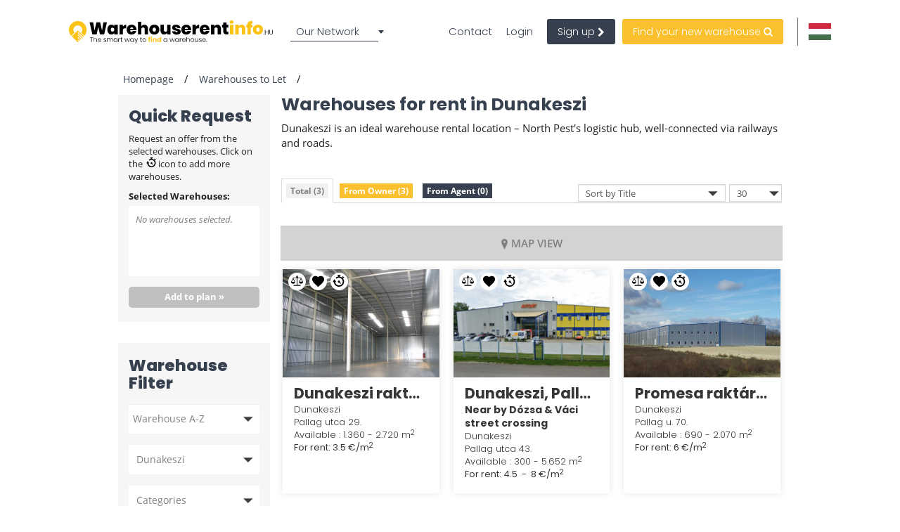

--- FILE ---
content_type: text/html; charset=utf-8
request_url: https://www.google.com/recaptcha/api2/anchor?ar=1&k=6LfShzgsAAAAAF0I0GVWhiRBYLiz5hlTdC8JuLLP&co=aHR0cHM6Ly93d3cud2FyZWhvdXNlcmVudGluZm8uaHU6NDQz&hl=en&v=PoyoqOPhxBO7pBk68S4YbpHZ&size=invisible&anchor-ms=20000&execute-ms=30000&cb=tgnly6idyrii
body_size: 48836
content:
<!DOCTYPE HTML><html dir="ltr" lang="en"><head><meta http-equiv="Content-Type" content="text/html; charset=UTF-8">
<meta http-equiv="X-UA-Compatible" content="IE=edge">
<title>reCAPTCHA</title>
<style type="text/css">
/* cyrillic-ext */
@font-face {
  font-family: 'Roboto';
  font-style: normal;
  font-weight: 400;
  font-stretch: 100%;
  src: url(//fonts.gstatic.com/s/roboto/v48/KFO7CnqEu92Fr1ME7kSn66aGLdTylUAMa3GUBHMdazTgWw.woff2) format('woff2');
  unicode-range: U+0460-052F, U+1C80-1C8A, U+20B4, U+2DE0-2DFF, U+A640-A69F, U+FE2E-FE2F;
}
/* cyrillic */
@font-face {
  font-family: 'Roboto';
  font-style: normal;
  font-weight: 400;
  font-stretch: 100%;
  src: url(//fonts.gstatic.com/s/roboto/v48/KFO7CnqEu92Fr1ME7kSn66aGLdTylUAMa3iUBHMdazTgWw.woff2) format('woff2');
  unicode-range: U+0301, U+0400-045F, U+0490-0491, U+04B0-04B1, U+2116;
}
/* greek-ext */
@font-face {
  font-family: 'Roboto';
  font-style: normal;
  font-weight: 400;
  font-stretch: 100%;
  src: url(//fonts.gstatic.com/s/roboto/v48/KFO7CnqEu92Fr1ME7kSn66aGLdTylUAMa3CUBHMdazTgWw.woff2) format('woff2');
  unicode-range: U+1F00-1FFF;
}
/* greek */
@font-face {
  font-family: 'Roboto';
  font-style: normal;
  font-weight: 400;
  font-stretch: 100%;
  src: url(//fonts.gstatic.com/s/roboto/v48/KFO7CnqEu92Fr1ME7kSn66aGLdTylUAMa3-UBHMdazTgWw.woff2) format('woff2');
  unicode-range: U+0370-0377, U+037A-037F, U+0384-038A, U+038C, U+038E-03A1, U+03A3-03FF;
}
/* math */
@font-face {
  font-family: 'Roboto';
  font-style: normal;
  font-weight: 400;
  font-stretch: 100%;
  src: url(//fonts.gstatic.com/s/roboto/v48/KFO7CnqEu92Fr1ME7kSn66aGLdTylUAMawCUBHMdazTgWw.woff2) format('woff2');
  unicode-range: U+0302-0303, U+0305, U+0307-0308, U+0310, U+0312, U+0315, U+031A, U+0326-0327, U+032C, U+032F-0330, U+0332-0333, U+0338, U+033A, U+0346, U+034D, U+0391-03A1, U+03A3-03A9, U+03B1-03C9, U+03D1, U+03D5-03D6, U+03F0-03F1, U+03F4-03F5, U+2016-2017, U+2034-2038, U+203C, U+2040, U+2043, U+2047, U+2050, U+2057, U+205F, U+2070-2071, U+2074-208E, U+2090-209C, U+20D0-20DC, U+20E1, U+20E5-20EF, U+2100-2112, U+2114-2115, U+2117-2121, U+2123-214F, U+2190, U+2192, U+2194-21AE, U+21B0-21E5, U+21F1-21F2, U+21F4-2211, U+2213-2214, U+2216-22FF, U+2308-230B, U+2310, U+2319, U+231C-2321, U+2336-237A, U+237C, U+2395, U+239B-23B7, U+23D0, U+23DC-23E1, U+2474-2475, U+25AF, U+25B3, U+25B7, U+25BD, U+25C1, U+25CA, U+25CC, U+25FB, U+266D-266F, U+27C0-27FF, U+2900-2AFF, U+2B0E-2B11, U+2B30-2B4C, U+2BFE, U+3030, U+FF5B, U+FF5D, U+1D400-1D7FF, U+1EE00-1EEFF;
}
/* symbols */
@font-face {
  font-family: 'Roboto';
  font-style: normal;
  font-weight: 400;
  font-stretch: 100%;
  src: url(//fonts.gstatic.com/s/roboto/v48/KFO7CnqEu92Fr1ME7kSn66aGLdTylUAMaxKUBHMdazTgWw.woff2) format('woff2');
  unicode-range: U+0001-000C, U+000E-001F, U+007F-009F, U+20DD-20E0, U+20E2-20E4, U+2150-218F, U+2190, U+2192, U+2194-2199, U+21AF, U+21E6-21F0, U+21F3, U+2218-2219, U+2299, U+22C4-22C6, U+2300-243F, U+2440-244A, U+2460-24FF, U+25A0-27BF, U+2800-28FF, U+2921-2922, U+2981, U+29BF, U+29EB, U+2B00-2BFF, U+4DC0-4DFF, U+FFF9-FFFB, U+10140-1018E, U+10190-1019C, U+101A0, U+101D0-101FD, U+102E0-102FB, U+10E60-10E7E, U+1D2C0-1D2D3, U+1D2E0-1D37F, U+1F000-1F0FF, U+1F100-1F1AD, U+1F1E6-1F1FF, U+1F30D-1F30F, U+1F315, U+1F31C, U+1F31E, U+1F320-1F32C, U+1F336, U+1F378, U+1F37D, U+1F382, U+1F393-1F39F, U+1F3A7-1F3A8, U+1F3AC-1F3AF, U+1F3C2, U+1F3C4-1F3C6, U+1F3CA-1F3CE, U+1F3D4-1F3E0, U+1F3ED, U+1F3F1-1F3F3, U+1F3F5-1F3F7, U+1F408, U+1F415, U+1F41F, U+1F426, U+1F43F, U+1F441-1F442, U+1F444, U+1F446-1F449, U+1F44C-1F44E, U+1F453, U+1F46A, U+1F47D, U+1F4A3, U+1F4B0, U+1F4B3, U+1F4B9, U+1F4BB, U+1F4BF, U+1F4C8-1F4CB, U+1F4D6, U+1F4DA, U+1F4DF, U+1F4E3-1F4E6, U+1F4EA-1F4ED, U+1F4F7, U+1F4F9-1F4FB, U+1F4FD-1F4FE, U+1F503, U+1F507-1F50B, U+1F50D, U+1F512-1F513, U+1F53E-1F54A, U+1F54F-1F5FA, U+1F610, U+1F650-1F67F, U+1F687, U+1F68D, U+1F691, U+1F694, U+1F698, U+1F6AD, U+1F6B2, U+1F6B9-1F6BA, U+1F6BC, U+1F6C6-1F6CF, U+1F6D3-1F6D7, U+1F6E0-1F6EA, U+1F6F0-1F6F3, U+1F6F7-1F6FC, U+1F700-1F7FF, U+1F800-1F80B, U+1F810-1F847, U+1F850-1F859, U+1F860-1F887, U+1F890-1F8AD, U+1F8B0-1F8BB, U+1F8C0-1F8C1, U+1F900-1F90B, U+1F93B, U+1F946, U+1F984, U+1F996, U+1F9E9, U+1FA00-1FA6F, U+1FA70-1FA7C, U+1FA80-1FA89, U+1FA8F-1FAC6, U+1FACE-1FADC, U+1FADF-1FAE9, U+1FAF0-1FAF8, U+1FB00-1FBFF;
}
/* vietnamese */
@font-face {
  font-family: 'Roboto';
  font-style: normal;
  font-weight: 400;
  font-stretch: 100%;
  src: url(//fonts.gstatic.com/s/roboto/v48/KFO7CnqEu92Fr1ME7kSn66aGLdTylUAMa3OUBHMdazTgWw.woff2) format('woff2');
  unicode-range: U+0102-0103, U+0110-0111, U+0128-0129, U+0168-0169, U+01A0-01A1, U+01AF-01B0, U+0300-0301, U+0303-0304, U+0308-0309, U+0323, U+0329, U+1EA0-1EF9, U+20AB;
}
/* latin-ext */
@font-face {
  font-family: 'Roboto';
  font-style: normal;
  font-weight: 400;
  font-stretch: 100%;
  src: url(//fonts.gstatic.com/s/roboto/v48/KFO7CnqEu92Fr1ME7kSn66aGLdTylUAMa3KUBHMdazTgWw.woff2) format('woff2');
  unicode-range: U+0100-02BA, U+02BD-02C5, U+02C7-02CC, U+02CE-02D7, U+02DD-02FF, U+0304, U+0308, U+0329, U+1D00-1DBF, U+1E00-1E9F, U+1EF2-1EFF, U+2020, U+20A0-20AB, U+20AD-20C0, U+2113, U+2C60-2C7F, U+A720-A7FF;
}
/* latin */
@font-face {
  font-family: 'Roboto';
  font-style: normal;
  font-weight: 400;
  font-stretch: 100%;
  src: url(//fonts.gstatic.com/s/roboto/v48/KFO7CnqEu92Fr1ME7kSn66aGLdTylUAMa3yUBHMdazQ.woff2) format('woff2');
  unicode-range: U+0000-00FF, U+0131, U+0152-0153, U+02BB-02BC, U+02C6, U+02DA, U+02DC, U+0304, U+0308, U+0329, U+2000-206F, U+20AC, U+2122, U+2191, U+2193, U+2212, U+2215, U+FEFF, U+FFFD;
}
/* cyrillic-ext */
@font-face {
  font-family: 'Roboto';
  font-style: normal;
  font-weight: 500;
  font-stretch: 100%;
  src: url(//fonts.gstatic.com/s/roboto/v48/KFO7CnqEu92Fr1ME7kSn66aGLdTylUAMa3GUBHMdazTgWw.woff2) format('woff2');
  unicode-range: U+0460-052F, U+1C80-1C8A, U+20B4, U+2DE0-2DFF, U+A640-A69F, U+FE2E-FE2F;
}
/* cyrillic */
@font-face {
  font-family: 'Roboto';
  font-style: normal;
  font-weight: 500;
  font-stretch: 100%;
  src: url(//fonts.gstatic.com/s/roboto/v48/KFO7CnqEu92Fr1ME7kSn66aGLdTylUAMa3iUBHMdazTgWw.woff2) format('woff2');
  unicode-range: U+0301, U+0400-045F, U+0490-0491, U+04B0-04B1, U+2116;
}
/* greek-ext */
@font-face {
  font-family: 'Roboto';
  font-style: normal;
  font-weight: 500;
  font-stretch: 100%;
  src: url(//fonts.gstatic.com/s/roboto/v48/KFO7CnqEu92Fr1ME7kSn66aGLdTylUAMa3CUBHMdazTgWw.woff2) format('woff2');
  unicode-range: U+1F00-1FFF;
}
/* greek */
@font-face {
  font-family: 'Roboto';
  font-style: normal;
  font-weight: 500;
  font-stretch: 100%;
  src: url(//fonts.gstatic.com/s/roboto/v48/KFO7CnqEu92Fr1ME7kSn66aGLdTylUAMa3-UBHMdazTgWw.woff2) format('woff2');
  unicode-range: U+0370-0377, U+037A-037F, U+0384-038A, U+038C, U+038E-03A1, U+03A3-03FF;
}
/* math */
@font-face {
  font-family: 'Roboto';
  font-style: normal;
  font-weight: 500;
  font-stretch: 100%;
  src: url(//fonts.gstatic.com/s/roboto/v48/KFO7CnqEu92Fr1ME7kSn66aGLdTylUAMawCUBHMdazTgWw.woff2) format('woff2');
  unicode-range: U+0302-0303, U+0305, U+0307-0308, U+0310, U+0312, U+0315, U+031A, U+0326-0327, U+032C, U+032F-0330, U+0332-0333, U+0338, U+033A, U+0346, U+034D, U+0391-03A1, U+03A3-03A9, U+03B1-03C9, U+03D1, U+03D5-03D6, U+03F0-03F1, U+03F4-03F5, U+2016-2017, U+2034-2038, U+203C, U+2040, U+2043, U+2047, U+2050, U+2057, U+205F, U+2070-2071, U+2074-208E, U+2090-209C, U+20D0-20DC, U+20E1, U+20E5-20EF, U+2100-2112, U+2114-2115, U+2117-2121, U+2123-214F, U+2190, U+2192, U+2194-21AE, U+21B0-21E5, U+21F1-21F2, U+21F4-2211, U+2213-2214, U+2216-22FF, U+2308-230B, U+2310, U+2319, U+231C-2321, U+2336-237A, U+237C, U+2395, U+239B-23B7, U+23D0, U+23DC-23E1, U+2474-2475, U+25AF, U+25B3, U+25B7, U+25BD, U+25C1, U+25CA, U+25CC, U+25FB, U+266D-266F, U+27C0-27FF, U+2900-2AFF, U+2B0E-2B11, U+2B30-2B4C, U+2BFE, U+3030, U+FF5B, U+FF5D, U+1D400-1D7FF, U+1EE00-1EEFF;
}
/* symbols */
@font-face {
  font-family: 'Roboto';
  font-style: normal;
  font-weight: 500;
  font-stretch: 100%;
  src: url(//fonts.gstatic.com/s/roboto/v48/KFO7CnqEu92Fr1ME7kSn66aGLdTylUAMaxKUBHMdazTgWw.woff2) format('woff2');
  unicode-range: U+0001-000C, U+000E-001F, U+007F-009F, U+20DD-20E0, U+20E2-20E4, U+2150-218F, U+2190, U+2192, U+2194-2199, U+21AF, U+21E6-21F0, U+21F3, U+2218-2219, U+2299, U+22C4-22C6, U+2300-243F, U+2440-244A, U+2460-24FF, U+25A0-27BF, U+2800-28FF, U+2921-2922, U+2981, U+29BF, U+29EB, U+2B00-2BFF, U+4DC0-4DFF, U+FFF9-FFFB, U+10140-1018E, U+10190-1019C, U+101A0, U+101D0-101FD, U+102E0-102FB, U+10E60-10E7E, U+1D2C0-1D2D3, U+1D2E0-1D37F, U+1F000-1F0FF, U+1F100-1F1AD, U+1F1E6-1F1FF, U+1F30D-1F30F, U+1F315, U+1F31C, U+1F31E, U+1F320-1F32C, U+1F336, U+1F378, U+1F37D, U+1F382, U+1F393-1F39F, U+1F3A7-1F3A8, U+1F3AC-1F3AF, U+1F3C2, U+1F3C4-1F3C6, U+1F3CA-1F3CE, U+1F3D4-1F3E0, U+1F3ED, U+1F3F1-1F3F3, U+1F3F5-1F3F7, U+1F408, U+1F415, U+1F41F, U+1F426, U+1F43F, U+1F441-1F442, U+1F444, U+1F446-1F449, U+1F44C-1F44E, U+1F453, U+1F46A, U+1F47D, U+1F4A3, U+1F4B0, U+1F4B3, U+1F4B9, U+1F4BB, U+1F4BF, U+1F4C8-1F4CB, U+1F4D6, U+1F4DA, U+1F4DF, U+1F4E3-1F4E6, U+1F4EA-1F4ED, U+1F4F7, U+1F4F9-1F4FB, U+1F4FD-1F4FE, U+1F503, U+1F507-1F50B, U+1F50D, U+1F512-1F513, U+1F53E-1F54A, U+1F54F-1F5FA, U+1F610, U+1F650-1F67F, U+1F687, U+1F68D, U+1F691, U+1F694, U+1F698, U+1F6AD, U+1F6B2, U+1F6B9-1F6BA, U+1F6BC, U+1F6C6-1F6CF, U+1F6D3-1F6D7, U+1F6E0-1F6EA, U+1F6F0-1F6F3, U+1F6F7-1F6FC, U+1F700-1F7FF, U+1F800-1F80B, U+1F810-1F847, U+1F850-1F859, U+1F860-1F887, U+1F890-1F8AD, U+1F8B0-1F8BB, U+1F8C0-1F8C1, U+1F900-1F90B, U+1F93B, U+1F946, U+1F984, U+1F996, U+1F9E9, U+1FA00-1FA6F, U+1FA70-1FA7C, U+1FA80-1FA89, U+1FA8F-1FAC6, U+1FACE-1FADC, U+1FADF-1FAE9, U+1FAF0-1FAF8, U+1FB00-1FBFF;
}
/* vietnamese */
@font-face {
  font-family: 'Roboto';
  font-style: normal;
  font-weight: 500;
  font-stretch: 100%;
  src: url(//fonts.gstatic.com/s/roboto/v48/KFO7CnqEu92Fr1ME7kSn66aGLdTylUAMa3OUBHMdazTgWw.woff2) format('woff2');
  unicode-range: U+0102-0103, U+0110-0111, U+0128-0129, U+0168-0169, U+01A0-01A1, U+01AF-01B0, U+0300-0301, U+0303-0304, U+0308-0309, U+0323, U+0329, U+1EA0-1EF9, U+20AB;
}
/* latin-ext */
@font-face {
  font-family: 'Roboto';
  font-style: normal;
  font-weight: 500;
  font-stretch: 100%;
  src: url(//fonts.gstatic.com/s/roboto/v48/KFO7CnqEu92Fr1ME7kSn66aGLdTylUAMa3KUBHMdazTgWw.woff2) format('woff2');
  unicode-range: U+0100-02BA, U+02BD-02C5, U+02C7-02CC, U+02CE-02D7, U+02DD-02FF, U+0304, U+0308, U+0329, U+1D00-1DBF, U+1E00-1E9F, U+1EF2-1EFF, U+2020, U+20A0-20AB, U+20AD-20C0, U+2113, U+2C60-2C7F, U+A720-A7FF;
}
/* latin */
@font-face {
  font-family: 'Roboto';
  font-style: normal;
  font-weight: 500;
  font-stretch: 100%;
  src: url(//fonts.gstatic.com/s/roboto/v48/KFO7CnqEu92Fr1ME7kSn66aGLdTylUAMa3yUBHMdazQ.woff2) format('woff2');
  unicode-range: U+0000-00FF, U+0131, U+0152-0153, U+02BB-02BC, U+02C6, U+02DA, U+02DC, U+0304, U+0308, U+0329, U+2000-206F, U+20AC, U+2122, U+2191, U+2193, U+2212, U+2215, U+FEFF, U+FFFD;
}
/* cyrillic-ext */
@font-face {
  font-family: 'Roboto';
  font-style: normal;
  font-weight: 900;
  font-stretch: 100%;
  src: url(//fonts.gstatic.com/s/roboto/v48/KFO7CnqEu92Fr1ME7kSn66aGLdTylUAMa3GUBHMdazTgWw.woff2) format('woff2');
  unicode-range: U+0460-052F, U+1C80-1C8A, U+20B4, U+2DE0-2DFF, U+A640-A69F, U+FE2E-FE2F;
}
/* cyrillic */
@font-face {
  font-family: 'Roboto';
  font-style: normal;
  font-weight: 900;
  font-stretch: 100%;
  src: url(//fonts.gstatic.com/s/roboto/v48/KFO7CnqEu92Fr1ME7kSn66aGLdTylUAMa3iUBHMdazTgWw.woff2) format('woff2');
  unicode-range: U+0301, U+0400-045F, U+0490-0491, U+04B0-04B1, U+2116;
}
/* greek-ext */
@font-face {
  font-family: 'Roboto';
  font-style: normal;
  font-weight: 900;
  font-stretch: 100%;
  src: url(//fonts.gstatic.com/s/roboto/v48/KFO7CnqEu92Fr1ME7kSn66aGLdTylUAMa3CUBHMdazTgWw.woff2) format('woff2');
  unicode-range: U+1F00-1FFF;
}
/* greek */
@font-face {
  font-family: 'Roboto';
  font-style: normal;
  font-weight: 900;
  font-stretch: 100%;
  src: url(//fonts.gstatic.com/s/roboto/v48/KFO7CnqEu92Fr1ME7kSn66aGLdTylUAMa3-UBHMdazTgWw.woff2) format('woff2');
  unicode-range: U+0370-0377, U+037A-037F, U+0384-038A, U+038C, U+038E-03A1, U+03A3-03FF;
}
/* math */
@font-face {
  font-family: 'Roboto';
  font-style: normal;
  font-weight: 900;
  font-stretch: 100%;
  src: url(//fonts.gstatic.com/s/roboto/v48/KFO7CnqEu92Fr1ME7kSn66aGLdTylUAMawCUBHMdazTgWw.woff2) format('woff2');
  unicode-range: U+0302-0303, U+0305, U+0307-0308, U+0310, U+0312, U+0315, U+031A, U+0326-0327, U+032C, U+032F-0330, U+0332-0333, U+0338, U+033A, U+0346, U+034D, U+0391-03A1, U+03A3-03A9, U+03B1-03C9, U+03D1, U+03D5-03D6, U+03F0-03F1, U+03F4-03F5, U+2016-2017, U+2034-2038, U+203C, U+2040, U+2043, U+2047, U+2050, U+2057, U+205F, U+2070-2071, U+2074-208E, U+2090-209C, U+20D0-20DC, U+20E1, U+20E5-20EF, U+2100-2112, U+2114-2115, U+2117-2121, U+2123-214F, U+2190, U+2192, U+2194-21AE, U+21B0-21E5, U+21F1-21F2, U+21F4-2211, U+2213-2214, U+2216-22FF, U+2308-230B, U+2310, U+2319, U+231C-2321, U+2336-237A, U+237C, U+2395, U+239B-23B7, U+23D0, U+23DC-23E1, U+2474-2475, U+25AF, U+25B3, U+25B7, U+25BD, U+25C1, U+25CA, U+25CC, U+25FB, U+266D-266F, U+27C0-27FF, U+2900-2AFF, U+2B0E-2B11, U+2B30-2B4C, U+2BFE, U+3030, U+FF5B, U+FF5D, U+1D400-1D7FF, U+1EE00-1EEFF;
}
/* symbols */
@font-face {
  font-family: 'Roboto';
  font-style: normal;
  font-weight: 900;
  font-stretch: 100%;
  src: url(//fonts.gstatic.com/s/roboto/v48/KFO7CnqEu92Fr1ME7kSn66aGLdTylUAMaxKUBHMdazTgWw.woff2) format('woff2');
  unicode-range: U+0001-000C, U+000E-001F, U+007F-009F, U+20DD-20E0, U+20E2-20E4, U+2150-218F, U+2190, U+2192, U+2194-2199, U+21AF, U+21E6-21F0, U+21F3, U+2218-2219, U+2299, U+22C4-22C6, U+2300-243F, U+2440-244A, U+2460-24FF, U+25A0-27BF, U+2800-28FF, U+2921-2922, U+2981, U+29BF, U+29EB, U+2B00-2BFF, U+4DC0-4DFF, U+FFF9-FFFB, U+10140-1018E, U+10190-1019C, U+101A0, U+101D0-101FD, U+102E0-102FB, U+10E60-10E7E, U+1D2C0-1D2D3, U+1D2E0-1D37F, U+1F000-1F0FF, U+1F100-1F1AD, U+1F1E6-1F1FF, U+1F30D-1F30F, U+1F315, U+1F31C, U+1F31E, U+1F320-1F32C, U+1F336, U+1F378, U+1F37D, U+1F382, U+1F393-1F39F, U+1F3A7-1F3A8, U+1F3AC-1F3AF, U+1F3C2, U+1F3C4-1F3C6, U+1F3CA-1F3CE, U+1F3D4-1F3E0, U+1F3ED, U+1F3F1-1F3F3, U+1F3F5-1F3F7, U+1F408, U+1F415, U+1F41F, U+1F426, U+1F43F, U+1F441-1F442, U+1F444, U+1F446-1F449, U+1F44C-1F44E, U+1F453, U+1F46A, U+1F47D, U+1F4A3, U+1F4B0, U+1F4B3, U+1F4B9, U+1F4BB, U+1F4BF, U+1F4C8-1F4CB, U+1F4D6, U+1F4DA, U+1F4DF, U+1F4E3-1F4E6, U+1F4EA-1F4ED, U+1F4F7, U+1F4F9-1F4FB, U+1F4FD-1F4FE, U+1F503, U+1F507-1F50B, U+1F50D, U+1F512-1F513, U+1F53E-1F54A, U+1F54F-1F5FA, U+1F610, U+1F650-1F67F, U+1F687, U+1F68D, U+1F691, U+1F694, U+1F698, U+1F6AD, U+1F6B2, U+1F6B9-1F6BA, U+1F6BC, U+1F6C6-1F6CF, U+1F6D3-1F6D7, U+1F6E0-1F6EA, U+1F6F0-1F6F3, U+1F6F7-1F6FC, U+1F700-1F7FF, U+1F800-1F80B, U+1F810-1F847, U+1F850-1F859, U+1F860-1F887, U+1F890-1F8AD, U+1F8B0-1F8BB, U+1F8C0-1F8C1, U+1F900-1F90B, U+1F93B, U+1F946, U+1F984, U+1F996, U+1F9E9, U+1FA00-1FA6F, U+1FA70-1FA7C, U+1FA80-1FA89, U+1FA8F-1FAC6, U+1FACE-1FADC, U+1FADF-1FAE9, U+1FAF0-1FAF8, U+1FB00-1FBFF;
}
/* vietnamese */
@font-face {
  font-family: 'Roboto';
  font-style: normal;
  font-weight: 900;
  font-stretch: 100%;
  src: url(//fonts.gstatic.com/s/roboto/v48/KFO7CnqEu92Fr1ME7kSn66aGLdTylUAMa3OUBHMdazTgWw.woff2) format('woff2');
  unicode-range: U+0102-0103, U+0110-0111, U+0128-0129, U+0168-0169, U+01A0-01A1, U+01AF-01B0, U+0300-0301, U+0303-0304, U+0308-0309, U+0323, U+0329, U+1EA0-1EF9, U+20AB;
}
/* latin-ext */
@font-face {
  font-family: 'Roboto';
  font-style: normal;
  font-weight: 900;
  font-stretch: 100%;
  src: url(//fonts.gstatic.com/s/roboto/v48/KFO7CnqEu92Fr1ME7kSn66aGLdTylUAMa3KUBHMdazTgWw.woff2) format('woff2');
  unicode-range: U+0100-02BA, U+02BD-02C5, U+02C7-02CC, U+02CE-02D7, U+02DD-02FF, U+0304, U+0308, U+0329, U+1D00-1DBF, U+1E00-1E9F, U+1EF2-1EFF, U+2020, U+20A0-20AB, U+20AD-20C0, U+2113, U+2C60-2C7F, U+A720-A7FF;
}
/* latin */
@font-face {
  font-family: 'Roboto';
  font-style: normal;
  font-weight: 900;
  font-stretch: 100%;
  src: url(//fonts.gstatic.com/s/roboto/v48/KFO7CnqEu92Fr1ME7kSn66aGLdTylUAMa3yUBHMdazQ.woff2) format('woff2');
  unicode-range: U+0000-00FF, U+0131, U+0152-0153, U+02BB-02BC, U+02C6, U+02DA, U+02DC, U+0304, U+0308, U+0329, U+2000-206F, U+20AC, U+2122, U+2191, U+2193, U+2212, U+2215, U+FEFF, U+FFFD;
}

</style>
<link rel="stylesheet" type="text/css" href="https://www.gstatic.com/recaptcha/releases/PoyoqOPhxBO7pBk68S4YbpHZ/styles__ltr.css">
<script nonce="zJ1ylbIcLoZ25kKiK_cyiA" type="text/javascript">window['__recaptcha_api'] = 'https://www.google.com/recaptcha/api2/';</script>
<script type="text/javascript" src="https://www.gstatic.com/recaptcha/releases/PoyoqOPhxBO7pBk68S4YbpHZ/recaptcha__en.js" nonce="zJ1ylbIcLoZ25kKiK_cyiA">
      
    </script></head>
<body><div id="rc-anchor-alert" class="rc-anchor-alert"></div>
<input type="hidden" id="recaptcha-token" value="[base64]">
<script type="text/javascript" nonce="zJ1ylbIcLoZ25kKiK_cyiA">
      recaptcha.anchor.Main.init("[\x22ainput\x22,[\x22bgdata\x22,\x22\x22,\[base64]/[base64]/[base64]/bmV3IHJbeF0oY1swXSk6RT09Mj9uZXcgclt4XShjWzBdLGNbMV0pOkU9PTM/bmV3IHJbeF0oY1swXSxjWzFdLGNbMl0pOkU9PTQ/[base64]/[base64]/[base64]/[base64]/[base64]/[base64]/[base64]/[base64]\x22,\[base64]\\u003d\x22,\[base64]/Dlm18e3AFw4PDpsKlbz13wpTCoMKEelwDbsKsGgpKw4clwrRHFMOEw75jwoPCkgbClMOfGcOVAmUUG00SecO1w743dcO7wrYlwpE1a3ofwoPDomdQworDp3bDh8KAE8Kiwp93bcKRJsOvVsOEwrjDh3tawrPCv8O/w6clw4DDmcOtw47CtVDCqMOpw7Q0Ex7DlMOYTBh4AcKiw68lw7ckLRROwoU9wqJGfRrDmwMuFsKNG8OVacKZwo85w74SwpvDpXZoQEzDi0cfw4pzEyhfCsKfw6bDjDkJanHCt1/CsMOkF8O2w7DDpsOqUjAXPT9aSS/DlGXCg1vDmwk4w4FEw4ZUwrFDXiIJP8K/RBpkw6RIODDChcKKMXbCosOGSMKrZMO8woLCp8Kyw7s6w5dDwo8Oa8OiV8Krw73DoMO3wpYnCcKAw7JQwrXCvsO+IcOmwopcwqsecmNyCjMjwp3CpcKSU8K5w5YBw77DnMKOPMONw4rCnQrCiTfDtxwqwpEmL8O5wrPDs8Kqw7/DqBLDkzY/E8KlbQVKw7rDrcKvbMOmw6xpw7JLwrXDiXbDm8OfH8OcclhQwqZkw68XR04cwqxxw4XCjAc6w59iYsOCwq7Dp8Okwp5hZ8O+QTdlwp8lZ8OQw5PDhz3Dtn0tCT1ZwrQGwo/DucKrw4PDucKNw7TDscKdZMOlwrDDlEIQAsK4UcKxwrJIw5bDrMO0fFjDpcOjNhXCusOeVsOwBShPw73CgjrDgEnDk8KKw5/DisK1T0ZhLsOWw7B6SXJAwpvDpwMBccKaw7zChMKyFWvDkSxtfifCgg7DhMKNwpDCvzzCmsKfw6fCjW/[base64]/DrTZGD8K4KAXCiQXDvsO/[base64]/[base64]/CimnCkDrColfCmBDCtGzDn1MLRT8swo9awrnDoE18woTCpMO3woXDo8O9wrgTwpMjGcOnwrlSDV5rw5pzOMOLwolqw48CJn4Kw4QpUw/CtsOPZihYwonDozPDosKwwqTCisKXwpjDr8KOEcKjW8K/wooJAzF+BCPCucKGSMO4YcKnAcK/wpnDoDbCvCPDtmhUREBSNcKSYgfChiDDpH7Du8O1JcO5LsObwo8+fnjDhcOXw6rDjcKrA8KYwphaw6TDjG7ChS5kL0pGwr7DhMOLw5PCr8KhwpQUw7JCNcKnNHfCsMKQw6QcwpXCvUPCr2MUw5TDsnJheMKWw4/Cg2plwqI8HMKAw4BRDw17VAhoXsKWW38udsO/wrYabl5Hw7l4wofDksKOdsO8w6bDuTnDs8K/[base64]/Di3FILMOqw5PDjmdnD8ONEsK+woHCvGUIF0HClcKgEWDDnA4dEcOqw7PDqcKmbnfDm2vCtMKYF8OeXlDCp8OKGcO/wrTDhBlGwq7Cq8OkTsKubcKUwqbChBIKZTzDnR7CsBh1w780wonCtsKsIsKtSsKEwp1sFGB4woHClcO5w53CtsK/w7IsDEobG8KUCcOEwoVvSSFswql3w53DncKaw5Atwr7Dtwh9wqLCmkQWw4LDmMOHGmHDmsOwwp4SwqHDvinDkXXDlsKcw61awpDCjljDiMO8w44SVsOASlHDnMK+w7d/C8KgEsKNwoZ/w44sPMODwotKw6YBF07CpTsIwrxuej7CjAJ0ISXCij3CtnMjwrMow6LDmxliW8OwW8KjRS/CvcOnw7TCtUZ5w5PDmsOrAcKuIMKBewYiwqrDoMO8FsK6w6d5wp4zwqLDgT7Cp1QAcV4zccOTw7MJOcOAw7LCicKdw586VHZSwrzDulrCqcK2XFBVB0zCsi/DjQY/clN3w43Dj2VFW8KGbcKZHzPCs8O8w7XDuxfDmMOOLn7Cn8KAwoZlw6lOTBpQSgfDqMOsMcOEVzpLMsKnwrhBwpDCoXHDmkEcwoDCncOpK8OhKlDDhAFzw6dcwp/ChsKhTFzDo1l+DcOTwoTDusODX8OWw4nCv1vDjzYOecKmRg1QBMK8XcK5wqAFw7YJwpXCp8K5w7rCiXY1w5vCm1NjFcOXwqUiFsKHMVs1HsOLw5rClcObw5PCvGTChcKwwoHDoF3Dn0nDsjnDrcKwZmXCtS7DlSnDmAB9wp12wpAswpDChjpJwqbCtyZ0w6XDp0nClW/ChAvDo8Kww6kdw53DhMKEOhLCgHTDvz9qM3zDgMOxwqjCsMK6N8K1w7IfwrbDmz1tw7HCvWEZQMOQw4fCisKKP8Kdwrsow5PCjcO6RsKfw67CgGrCn8KMDDxmIzNfw7jCrBXCgsK4woRcw6DCpMO8w6HCucKYwpZ2OC5jwpoqwpguABwaHMK3Ew/[base64]/DucOQw4HCrDzDhDRew41zfDvCsQN8G8Oww7RDwrjDqcK+YFUEWcOrVsKww4/DnMOjw5HCjcOGdDjDvMOVGcKQw7LDl0/CrcKJXhcJw54ow6/DhcKMw5ByPsKQOX/[base64]/[base64]/A0jDr2nDt1cUw4M2wocXOgkhOMKGYsKSKcOfK8O6TsOEw7TDglnClcO9wrUCacK7acKFwpF7McOPRcOuwrjDrB0Lwr1AfiXDkMKSQMKKC8O/wogEwqLDtsO3YitMXMOFD8OvYMOTJ1EjbcK5w6TCg0zClsOiwqRVKcKTA0UMUsOAwr/[base64]/DrTghMAPCiMKaDnFsAMKTMztUGD3DoR3CtcOpw7DDsiI+FhETFwjCvsONHcKuSRIbwqAJbsOlw69gLMOOBsOowr5sPHtDwqrDtcOuYDvDmsK2w510w4rDksOlw6rCrRvDiMOVwq8bEMKmb3TCiMOPw6bDoxxHAsOpw4ZTwp/DqT05w43Dp8Klw6zDvsKvw586w43CncOiwq9UAV1oI0pvSQrCvmVWH2okWisWwps0w4NHb8OSw4AKIiTDl8O2JMKVwos1w4Ivw6fCj8KRRyZOM0bDrRc9wrrDiF8bw53ChcOCV8KNKwXCq8OoTXfDikUPUmnDjsK+w5Y/[base64]/DjQBTcOqPQ/DpMK7w6shw4nCrsKfwqAvwq4Awr/DpHfDo2nCpsOAHMKcCx3CpsK0B1/CtsKudcOYw6AJwqB8Z0kKw4YpOgHDnMKvw5XDpQNEwqxdMcKjPMOJFMOAwpASDgxPw73DgcKmEsK/wrvCgcO9Ymt2RcKMwr3Dj8K2w6zCgMK2DhvDlcOXw47CvkbDninDgxBBXz/DgsORwo0FI8Olw79cb8O8bsOXw7EbEXDCoSbCmELCjUrDn8OdQSvDqgprw5vDmDTCm8O5Gmtlw7TCtsOlw4QFw5N1TlotdT9TL8KTwqViw6YTw5LDmwBzwqopw7J/w4IxwoXCksKHIcOqN11uDsKMwrJxKMKZwrbDkcKBwoZUKsOawqppBF8FDMO4dhrDtMOowqw2w79aw5nCvsOLDMKCM2jDgcOmw6t+b8OHBDxTSMOOQhE3YRVNacOETVLCgU3CpS1OI2bCgVBowrx3woYHw4TCkcKIw7LCkcKobcOHK2/[base64]/CqjUKw63DjVbCtMKgwqIsesKXwqxgHMO3dy7CsChgwrMTw4s7wo/DkTLDnsKMe3fCmhPCmhnDmCLDm3Nswr8+fFXCoX7Cg2UMKMKVw5jDt8KBPhzDqlAhw7XDl8Ojwp5TPXTDlMKHfcKXBMOOwrVmWj7Cv8KucjTCtcKqGX8QSMO9w4TChRLCk8Ksw53Cgy/Csj9Yw4zDucKUS8KSw4XCpcK8w5XCtEXDkFMCMcOFD2zCjWTCiEgGHMK8PyFew6xoTGhOC8Ozw5bCs8KqWMKZw5/Dm3pCwrEDwqzCkBzDksOEwptcwpfDmk/[base64]/DnHbDnzHCmnTClsKuLgTDonvDrVVnw6XDnxsqwqQuwobDsnjDrE1De0jCqkghwpfDikjDkMO0U1jDh0RHwrB8GWHCvMKhw7V1w7XCsQwiIicSwoodXsOCQUvCtMOvw5w8UMKHBsKXw70Bwrh8w75Cw6bCqsKofB/CmTLCk8OhXMKcw4xVw4rCj8OCwrHDsgTCh3rDqjUoK8KewpgiwqY/w49ZVsOvcsOKwr/DhcO5dyvCt3LCiMOUw6zCg1DCl8KWwroHwrVBwqkSwoVuV8OPA0TCicOsO1R0JMO/w4Ycb0ccw5oGwpTDg1dLTsOVwokFw5d1NMOKecK/[base64]/CgcOiw68Sw7Z8w5EWw4hDw4PDrlPCucKfw4PDgcO/w63Dn8OFwrVEwqfDiAbDuXtFwqDDiQHCkcOAPQFHd1TDlXXCn1lXKXRNw4LCv8KXwrPDqMOac8KaLmcxw5h9w4JIw6fDsMKFw4QNF8O9XUo7NsKgw4kww6wnUQVqw5E2VsOIw5gewr/CtsKnw7M2woXDt8O8V8ONDsKYc8K/[base64]/CrWDDsGNGw6PDhh5vE0VsM09uXMKvwr0MwoIRa8O6wrUkwppIY1zCocKmw4Biw5t6C8O+wpnDnTJRwpjDuXnDsCBQJTJsw4smfcKIXcKWw5oZw7EGI8Kdw5rDsWjCvh7DtMOvw4TCnMK6e0DDiXHCrxhNw7Afw54dbSkqwq/Dq8KjPXFrXsOlw4FZDVAQwrF+Bj3ClV1MVMOGw5cSwrFVY8OMdsKpdjsKw5LChwJKVgE3T8Khw6FCe8OMw47CtFJ/w7/[base64]/CuGXDlsK7w68me2Z7wpzDoR/DjWhDdykWdsOrw5dIUAlsB8Kdw6HDjsOoCMKWwrt7Q11cDcKrwqcKGcKjwqrDv8OcGcOkCy54wrDDm3TDiMOVAg3ChMO8fEEHw5/[base64]/CkMONw5rCkC06acKkesKRw71WJMKJwqfCiMKQCMOtR8OAwr/CvXR6w6l0w6HChMKyIMO0Pl/CrcOjwpR3w5/DksOxw7XDmSdHwq7DnMOhwpExw7fCiA1Iw5VfW8OLwqvDjMKbGT3Du8Oqwr5pSsO1dsKiwrjCmGLDogNtw5LDgCYnw4BTGMOcwqoFFMKsNsKfA1Nlw5dmVsOuScKoKsKuS8KYdsK+XQ5Jw5MWwpTCnMO1wqDCg8OGJcO5TMKlfsKbwrvDnwUDEsOpYcK/FcKpwq81w7jDtnHCoC5bwpVPbnPDs3VeQWfCqsK3w6Ubwq5REMO5RcKKw4rCosKxMEfChcOVScOpenIqV8OSaSYkAsKsw6sKw4PDoRTDggbDuAByKlwPbsKXwo/[base64]/SlEWw4DDgQ7DlBXDhsOxF8O3OGDDqRdjVcKww6bDisOHwqrCnBNKKgfDu0zCvMO+w7fDrA7CtXnCoMOaSHzDhD3DiVLDtQjDjU7DjsKtwpw7McKUUX3CvnFcHhPCvcKMw5Mmw6woW8OawqRUwr7CkcOxw6IuwrTDisKtwr/CkH/CgAwwwobClXDDrDdBQ14yLXY7wrU/SMKlwrEqw4BPwpXCsizDl1ZiOgVYw4jCtMKMKSo2wqTDhMOww4TCrcO1fBfCucKwFW/ChhXCgUPDnsOMwqjCuC1uw60feFcLRcK3IUPDtXYeR0LCm8Kawp7DqMKcfSjDnMO8w4sxeMKcw7bDosOsw7zCqcKxKsORwpZXw54lwrvCkMKbwoPDp8KQwrbCicKPwpLDgRtjDznCiMOXWcKPL0pswq9jwr7CnsKPw7DDiDDChcKGwo3DhRxtJVI/J2/CoAnDrsOzw4NEwqw9EcOXwq3CscODw5kMw6RdwoQ4wpF5wr5ILMOkCsKHVcOJX8K6w6YqNMOuXMOXwq/DqQ/CkcKTI23Ct8Oyw7dLwoMkeW5ITwPDmWRAwq3Cn8KRSEUsw5TCliHDgX9OWMOQB0l6bCI7EMKSekVGesOZasO3XFjDp8O1ZH/DsMKTwqxUKm3CgMO/wrDDsWDCtD/[base64]/[base64]/w6wUT1ZlXELCinE0BsKDD8K1w6R1CcOPw67Cn8KCwqYNOy7CgMK3w4/Cl8KVZMK8CSx8MSkCwo0Fw6UJw5VmworCtjTCjsK0w5MDwpZ7K8OTGB/CkjpPw6XDhsKiw47DkwzChQYtL8OqI8KxLMO4QcKnLXfCnTEvMRgwW0LCjRNAwo/DjcK3HMKKwqkGSsOZdcKCCcKreG5AeSdfbifDgWwtwoEqw73DpgMpacK1w7/CpsOUOcKnwo8SXmNULsOPwqrDhwzDujfDl8OgPEBnwpw/wqB1X8KOfBDCiMOww77DgiDCl10iw5LCikfDihTCuhtXwpPDvsOlwqcfw4Y6ZsOMGH3CqcKdBsK+w47DoRdHw5zCvcKDAW4/Z8OvIEQ3ZcOrXkHChcK4w6DDtFhuNDUBw4DCosKdw7Nyw7fDrnfCoTRHw47CpRVowpAKUBEwdFvCocKaw73CisOpw5sfHX7CqQRcwrVDF8KtR8Oiwo/CnCRXbxzCt0fDtms1w6YzwqfDmAd+fktQNsKQw4gbwpNdwqg+wqfDmC7CvyPCvsK4wpnDqQwNYMK+wqvDsTIyX8OIw4HDqsK1wq/DrWHCs0JUSsO+J8KCE8Kww7TDucKoNAF+wprCjcOieGcmCsKfKBvCkmcVw5oCX1BuZcOubljDu0LCksOIOcObQirCjV8rWsKKV8Kmw6nCnXVDRMOKwqfCi8Kqw4/DkTh8w4VwLMOdwooYDlTDiylMBHRYwpkHwoQwT8OvGRpwVsKyVGrDgUk6e8O6w7Yqw7jCgcOcacKVw7fDncKMwqw1Nx7CksK4wrTCj0/Cvk4GwrUKw4dkw7/[base64]/DjsKIXMOuwrjCmcOew5bCrMKhw6JywrAkw4x4RQnClw3DgygEUcKXYsKFYMKjw6HDqi9Kw4t6bT/CtBwZw6keDQXDnMKlw5rDisKHwrTDuyBZw6vCncKXG8Oow7tbw7ItFcK9w5JXGMKnwpjDgXzCm8KSw53CthIuesK/wr5VexjDksKdAGzClcOSE3V7LAbDrQ/CmnJGw4JfecKrWcOlw4PCt8KzXEDDpsO4w5DDjsKew4ctw7lTSMOIwo/CmsK5wpvDk3DDo8OeAFlFEkPDnMOIw6U5WToXwofDm0Z4d8KLw60LcMKpQlHCuQfCiWbCg0wWERLDrsOmwqdKBMOyDTvCgcKXO0h9wp/DkMK9wqnDuUHDi0JTw5gjL8K8PMOHaDkPworCvgPDgsOdCWPDr2sUwoDDlMKbwqMID8OZcWbCt8K1em/CrEpHWsOiFcKrwozDm8K4QcKDMcKXAntzwqfCi8KwwpzDq8KueibDvsOUw7leAcKtw5PDhsKvw6ZWME/CosKfCgQZVVbDr8Orw7zDlcKXYntxbcO1QsKWwq4JwphCI2/Dp8O+wrM+wpDClHzDp2DDsMOTV8KwYz4sDsOYw510wrzDg2zDsMOrZsO/[base64]/BkHCmwlRwqUDAMO4w5Zbwq0jGxHDvcKEPMKswoJrOWhCw67Cr8KQACvCksOlw7TDjFbDusKYDX8PwpBOw6w0V8Onw7ZzcVnCvzh/[base64]/Dq8O/w4nDgSDCmzQTwq/CuwfCsMKTw6zDk8O+JsOSw4rDhsO0S1wsG8Oow4TDukNzw4XDh0LDrMK3IVbDsF9jVWRyw6vCmVvCk8KTwrHCiUJ5wqJ6w7BzwoFhUFnDrSHDucK+w7nDg8KhfMKsbHZGU2vDpsOXBU7Dp3A3woLCol5fw5I7M0dmQg16wrrCuMKgfw46wr3DnXlYw7Yxwp/CgMOxUADDqMOtwrrCo2/[base64]/Dr8KQw7k3VsORw6VQwq8AwpwZcnfCvcKfwrF3KsK9woM3HsOGwr1nwo/CpwFgN8KuwqnCk8KJw75zwpnDmjLDsFEBDxsZX0zDpsKkw65cXF5Gw7PDkcKcw7TCs2TCmsOMc20lwq3DvW80KcKPwrPDpMOcTMOUAcOJwp7ConlnMU/DiyDDjcObwpbDrXvCo8KSKyPDjcOdw4skXyrClVfCrV7DsijCkXIhwrTDnDlTTCdGUMOuWEBBRw3CuMK3a1sjQcOHEsOFwqU/w6lVCsObZ3QHwpTCsMKvbibDu8KLHMKzw6xLwqU5fSIGwovCugnDmSZkw68Cw5UzLsO5wpJLcArCgcKXelQ1w5jDr8Knw43DpcOGwpHDnnHDthPCuF7Dh2vClsK1RXbClXUoNsKqw55sw6/CqkTDm8OvO3nDu3HDqMOyQcKtC8KEwoTCnQAHw6F8wrcVBsKmwrpswqjDoUfDrcKZMT3CnCkpbcOQPXbDrCs6PmFjRMKVwp/[base64]/CMOpw4glwq3CrjlpwrMywq18wqjCkxF5BRJqM8K+wp/[base64]/w4DCvmIfw4IgKW1bXxQ8McKeWsOYccKXXcOwRzUHwrQ8wqnCs8KJN8OmfMOFwr9uBcOUwoVnw4LCmMOmw7pWwqMxwrPDmj0ddzDCjcO6UsKxw7/[base64]/[base64]/Cil3CusO8BGZ2QMKkwrzDv37CvywcJSLDicOUw44ewpdUG8KYwobDkMKpwrfCuMKbwqLCqMO5f8ORwr7CsxjCiMKKwpYIeMKLBV17wqLCl8Oow57ChQDCnj9Aw5PDgn0jw6Fsw6LClcOANS/CkMKYw6wQwpjDmDYLQ0nCtmHDuMOww63Cg8KNS8KEwqFmR8Oaw47Cv8KvdxnDig7Cg0IKw4zDhlLCusK8NDBBJGHCjcO3bsKHVgPCtC/CoMOzwr0LwrbCrQzDvnt9w7bCvHTCvinDi8O0UcKQwqvDoVgMLmjDi20TLcOwYcOsd3osH0nDu047SGnCln0Gw4l3woHCh8OzbMK3wrDCqMOYwrLClnx1acKCWnLCpywWw7TCp8K2WlMEN8KHwpkxw4AlESPDrsOpTsK/[base64]/DgcKoaMK6wppmwozCtcOAfsOcfMKIwrlOQlHClBp7CMKOcMOgQ8KXwog3d2vCu8OnEMKrw7/DtcKGwpF2O1Iow6nCmcKpGsODwrM1aXjDti/CucO7eMOuH2YLw6fCucKrw68jG8OEwp1HaMOhw6ZlHcKMw5RvVsKZVBQzwoJHw4XChMKTwozCg8KEUMOXwpzCs2Baw73Cun/CuMKPWMKAL8ObwooAC8K7HMKIw5gGd8OEwqfDncKlQxQAw7VhDMOLw5JEw5Jhw6/DkhDCgFLCqMKSwrzCncK0wpTCn3/CucKXw6zDr8OfWMOlRUoxOwhPCEDDlnwBw7nCvVrCqcOOZi0WdcKBfg/DuV3CtXbDtcO9FMKgaz7DgsKQZzDCosOmPcOdTWHCrVTDjhrDrB9IRMKgwrVWw43CtMKSw4/[base64]/Ch8KtPQjCrAcCIsOFw7lDw68iwqthwr7Dh8KzR27DjsO2wpzCsUvCncKHR8OewrNtw7DDoXTCqcKTD8KbR3V6HsKGwpLDoUBRHsKFZMORwr9pRsOrPDs/LcOAJ8Oxw4zDuhNdKVksw7fDmsO5SXnCqsKsw5fCqAfCsVjDoRbCqhI4woTCucK6w7nDoxE4IUF1wrpYSMKMwoAMwp/[base64]/[base64]/Ctm/CusKXwqnCt35BwqDCksOVw5LDhwsnwrAIw4ArQMOjYcKuwoHCoHZLw5FvwrjDqy91wrDDncKSBBfDosOXf8OpLjAvDHTCuipiwpnDn8OsU8OWwrrCk8OjCAQfw55DwqIlesOQEcKVMxQuJMOZbFkxw7oODcK4w7/CvlBSdMOKZMOtCsKBwq8Hwqwpw5DDpsOSw5jCuxsNb0PCisKaw6UAw7ooPwfDnALDr8OWOljDiMKbw5XCisK/w77DozIUUGcxw6B1wpbDkMKNwqUOEMOAwrDDpBlkw53Ckx/[base64]/cTJ0GsKLNQPCrmrDucO3TMKlDADCq8O/wqLDlAXCnsOkcT8Kw6xyWT/DhSQ6wrxceMK8wqJsVMOiXSXDjn97wqc/w7PDhmJ2wrNhJsOJTW7CshLCvnwOe1UJwrcywrzCtXInwo8Yw5g7fiPDsMOMQMO0wpDCixEjZRxcFhfDu8OWw73DpMKaw4x2c8O+Y01VwpPCiC1xw4bDs8KDKCvCvsKWw5wdZHPClQARw5wvwoLCvHIIEcO/[base64]/CvigGw5HCm8KxVnzDisKCw4jDpcO6wqLDoMKuw49OwolFw4HDillzwozDpXgzw7LCisKgwodFw6nCiAQFwprCnWfCvMKkwpAFw64ofMOpHQFLwrDDojfCglvDsXfDv3HCucKvHV1FwpcCwp7CgRPCksOLw4kmw4xuPMODwrzDisKEwo/CmjtuwqfDjMO5Hi4nwofCrAgJag5fwpzCl2Q5O0TCsB7CukPCgsOKwqnDpnXDgXPDl8OLJFwNwpnCoMKiw5bCgMOvW8OCwo0Vag/[base64]/CtkHChcKqw7TCt3HDvikAKSXCmHRJwqsuw7Zjw53CnALDqU7DocKZCsK2wotOwqPDksKow5zDoGxPbcK2N8Kcw77Co8KjOB51FFTCjn4rwqXDumdyw4jCqVbCjnpSw50oOkPCkcOWwrsuw6HDi3BnGsKcA8KKG8KjeilDD8KHW8Oow61xeijDgT/ClcKvAVFEJidqwqUed8KWwqg+w5jCg2Rvw5TDuBXCuMOcw6vDqSzDkjPDsUF3wpnDoys1YcOXIkTCvjzDtMKnw6U7FxZBw4UXAMKRcsKSHm4gHSLCs3bCr8KFAMOvDsOWRX3ClsKWOcOdcR/CkgjCncKPc8OTwrTCsWMLVwIywp3DisO6w4PDqcOVw4DCmMK7YgB3w6rDu03ClMOEwpwUZnPCi8OISCNFwrbDkcK5w4c8w6TCriwww5gCwrBaa1LClx08w5PCh8KtVsKawpNnJg4zJ1/[base64]/[base64]/[base64]/CiSPDi8K1w7U3VMK8wro9OsOldsK7w5Aaw5jDh8KLXxzDksKPw6zDtMOHwrbCpcOaUDwAwqIbV3TDu8KHwrjCu8Kxw4vCqsOrw43CsT7DnQJpwp3DosK+N1dFSgrDpBJXwobCtMKiwovCrXHCl8Oxw6hRw4/ClMKDw7lRdMOmw5/CvTbDlCvDoGJWSEjCgV01UhIGwrw2UcK1BXwBYjrCi8Oxw6N+wrgGw6zDuVvDjnrDscOkwrLCjcOpw5UMEcOyS8KuJE96CcKBw6bCtWV5MkvDm8KDWETCjMOUwoQGw6PChQXCoHfCukDCtVTCtsOfTcKZWMOPFcO7XsKwFClhw4AMwqh/RsOrBsOfBiQqw47CqsKbw77CohRyw4I4w47CoMK9wrMrSsO8w4DCtC/Dj3/[base64]/aMOPf2N5Y3d+wpHDgUEsBsOoacKYe08+VTgVNMOew6bCnMKUWcKzCnVAAHnCnQIXSwvCqMOZwqHCokDDqlHDssOawqbChXbDgk3Du8OGBcOqA8KiwobCjsKgIsK4XMOyw6PDjSPCh0/Cv0kWw4vDjsOdBRoGw7DCkRMuw6kWw5AxwpRUFyxtwpM6wp5vCBdWb07Du3bCgcOufiUvwoc1WVnCkkhlQsKpFMOAw4zCihTDusKawqrCicOfVsOGQGbCrG1gw6PDmhHDucOew6IIwovDo8KfMwrDrUg/wozDtxBDfwvCscOrwoYMwpzDuxtAOsK4w6Vvwr3CjMKjw77CqnAJw4/CpcKlwqN7wqNSKcOMw4rChMO4F8OSEsK5woDCosK/w71Ew7nDjcKmw45UVcKAfsOjAcODw63CnGrCrsKMDxzDsgzCrAkWw5/[base64]/CnBzChwTDkDfCoV47EsO2NsOUwqU/w43DghduwrDChcKmw6PCmgbCiB1IGDTClsOrw7gaJkRAFMOaw7nDqiTDqD1VZFjDisKtw7TCscO7Y8O6w7jClxYNw59/eWY2OHnDi8OYSsKCw65Rw7nCuw/DuVzDhUBLUcK+Gm95anZHecKlKMOyw7TCqAnCvsKow7ccwqrDsi7CjcOlY8OMXsOVAnwfaHoHwqNqM0bCgsKJflAxw5TDiXRlRsOTYRLDrSjDhzQ2YMOLYnHDosKTw4XCrHsSw5DCnTRfYMOWOlV+e2LDsMOxwqFacm/DicOcwrHDhsKjw4Yhw5bDh8OHwpbCjmXDvMOEwq3CmjzCn8Oow6TDucOOQU/CtMOuSsOCwp4ebsKILsO9EMKmG04rwokdWsKsTEjDuzPDmVzCi8OpfRzCg1jCsMO1woPDmHXDncOlwq4gMHA6w7V8w4sFwqvCqsKnTMO9BsKeOw/[base64]/DjcKHwpU5L0opWcKdwp/DosKoN8ONLcKTwp8POMOXw6/DrcKpFj9aw4vCrBBecBIgw4jCkcOUTsOUdgvCjE5mwoF8JmbCjcOHw7tHUy9FMcOIwpolecKRDMKrwp9rw78FZj3CmHVZwoPCi8KSMmEqw4gSwocLYMK/[base64]/[base64]/[base64]/wrXChwrCoQQCwrA4woVzDcK6JcOLw7xMw7t2wr3Ckw7CrjBKwrjDoDvCjA/DsCUYwrbDicKUw4RBfSfDtzPCosOgw5xgwojDt8KQw5PCn1bCu8KXwqDDjsK1wq8mLg3DtmjDvhxbCGDCuB8sw5MmwpbCtFrCqxnCq8KWwqHDvDkqwrDDosK4wrsEGcOWwqNSGXbDsnk4ecKJw7gow7/CjMO5w7/[base64]/CuHxLalTDqMOdX8OQw50UwolccHVYwovDoMKFIsKww5lqwpvCk8Ond8OaDn80wrQUM8KBwrLCpk3DscOEUsOgaVbDgWJYDsOCwrcAw53DucKZdnpBdmBnw6MhwpcmOsKbw7o3wpHDoFBfwo/CsFBnwo/Chy9FScO6wqbDksKsw6XDmHpTHFHDncOGVDJ2f8K+KxnClW3Cp8OfdWHDsiQ0D2HDkyfCucOKwrjDmMOjLlHCkT0cwonDtT1EwpHCv8Krw7JRwqnDvSN0XwjCqsOWw6p0DMOnwo3DmHDDicOvWzDChVF0woXCjsKewqtjwrZBLcK5LVFLaMKgwo4jRsKaa8OTwr/ChcOCw5HDpzljZcKUNMKRBBLCvmhWwqQSwosCWMOAwrzCgCHCt2xvacKcRcK5w74GF2hAHSYwdsKBwoHCjBfDscKEwo/CnggNISEfZRBxw5Uxw57Ch10nwpDDuzTCuUXDgcOpL8O6MMKMw7oaewTDu8OyMQnDlcKDwr/CiSzCtHwFwq/CrAw+wpbDv0fDrcOIw45mw4rDhcODw611wp4AwoAPw6goMcKZCsOZIkTDvsK2A1sOecKAw48vw6zDq1PCjgVqw4PCsMOvwp9ZBcO6MVnDqcKoB8O5WyvCiWfDucKbdBZsBxjDssOXXhDCh8OawrvDlx/CswLDhsKswrdzIQ4MBsKbdlxFwoc9w59vSMK8wqZfBWDDhMKDw6LDr8K6JMOow4NpBwnCslHChsK7VcOyw6HDm8KRwr3CuMK/wpTCv3BzwpMBfVHCoBhQY17DkT3Ck8O8w4TDrk8awphyw5Agw4EAFsKzYsO5JgnDm8Kdw7xmBh5dPsOCMWIuQsKQwp9waMOyesOme8K5MCHDhGFuE8OFw7MDwqHDscK3w6/DvcKoTy0EwqldI8OBwpvDu8KpA8KvLMKtw4RIw6lXw5rDkXvCvcKwOD0Ddl3CulbClmR9cX5dBUnDkEnCvHDDm8O2BVQnasOawqLCvlHCiwfDqsKww63CpMOAwq4UwoxyACnDvFLCvWPDpADDu1rCtsOXJcOhcsKFw57CsUQtTX/DucOpwr1ww7xqfj3Ck0Y+GQ5Kw7t+BTNpw5Jkw4DDn8OXw412ecKNwqlhNUJ3XmrDr8KeGMKRQcO/dnxqw6p2B8KTBEV6wqQaw6ZPw63CpcO4wpMqYiPDrMKJw6zDtRtCDXECdsKWNHbCpcKawqBdZ8OVVkEKEsOgXMObwoVlAnoEXcOsXzbDkAvChMOAw63CksOiZsONwpkPw57DlMKaRxLCm8KEKcO+VjUPZ8O3I3/CpUIew7nDkxjDl33CsAbDlCfDu20bwqfDvwzDicKkIBModcKdwpgcwqUow6/Dl0QIw5tncsK6AGfDqsKbasOSG3vCqTnCuBMgOmpRIMKYacOCw44gwpl4AsOrwoHClnIBPnXCo8K6wpZ7JcOMBnbDq8OWwoPDicK1wrBFwq9LSnphJljCiB7CkkbDkWvCqsK3Y8OxdcOWEFXDp8O9SyrDplZyFn/[base64]/Dn2VSwrjDgx5DwojCrMKEGGNIGjogbcOUF2nCqDVmVgwtRCHDuRXDqMOMD356w5tqPMKSEMK0WsK0wpVVwrnDjGd3BhvCtDFTeStow58IZiPCrcO1cVjCnjAUwrdqBRYjw7XDqsOkw6TCmsOuw6lIw6fDjQBDwr/CjMOdw6XDjsKCQTF/R8OoSzjDgsKgRcK1bS/CiAJtw7rCs8O+w5DDgcOSw7kjR8OtAxfDtcO1w5oLw6XDgRPDtcKcGcODO8OhcMKPXFxXw5JXNcOULGHCisKRVRTCi0/DphggQ8Kaw5YPwo5SwoB2wolYwotgw7ZQKnQIwoZUw4pXT13DlsKlDMKTb8OcP8KMbsOUYGLDiCU9w5dVbArCm8K/GXwXXcKVWCrCsMOxasOCwpfDq8KlWgbCkcKhHzbCosKiw6zCoMOjwqkvc8OEwqYtH1/ChjPDsETCpMOWH8K8CsOvRGd9wo7DhwtTwq3CpiVdRcOjw70xBWB7wq3DusOfLsKPAwAMTFXDi8KXw5Vhwp/[base64]/CvcO0w4UZw7xBCHXDsMKZNTVAwpPCjcOnwonDtcKgwql7wqHDg8Oyw6YKwqHCnMOswrnChcOBWzsiEArDq8K4PcKSSgjDhiYocnfCqh9kw7/CrSHCqcOmwoYgwqo9WV5DW8Kaw4oJL0RWw67CjC8+w7bDpcO3bTdZw70kw5/DksOTAMO+w4XDjnghw6vDjcO9AFHCk8Krw6TCl2UYOXh7w51vJMKVUwfCkijDrMKsAMOVGsO+wojDlwvCv8OeRcKVwo/DvcOFI8Ojwrd8w6zCiyVAb8KzwoVTPWzCm1jDisKkwojDj8O4w5BDwrvChVNCFsOGw5h1wpl4w6hUw4rCvcK/CcKJwoHDgcKPfEgRECnDk09pCcKgwo0tfWoHWXnDtXTDkcKRw70cFsKew7QiQcOkw4fCkMOYcMKCwo1HwolawqfCr2nCqiXDgsO3IMKnfsKqwovCpHZfdVIQworCg8O7ZMO4woQ5HsOwViHCnsKOw6fCiRXCusKmw6jCl8OMEMKIKjlUecKIJDspwqt0w5/CrB5ow5NRw5M2HTzDr8KIw5ZYPcK3w4/ClgVZUcOTw47DjCTCqXYcwohfwqxBUcKCbTNuw5zDp8OGSF51w6sHwqPDgxVfw4vCnC8abC3CtSs4SMKow4PCi11mIMOgXXZ5LMK2OCk2w7zCtMOiChnDuMKFwqrDkjBVwojDjMOPwrEdw5jDoMKAZ8OzGwtIwr7CjX3Drgw8wo/CkTFsw4nDu8KSVQk6HMOyew0ScCvDr8KLZMOewqvDrcO6dnAcwoB7C8KVV8ONVcOcCcO9H8OswqLDt8OuMXjClUsIw6nCn8KbQ8KCw61jw4TDmMOZJRBoVsKTw5TCtcOCUjMSUMORwqF4wqPCt1rCtMO/wqB/UMKhWMOSJcO5wqzCtsOzQWd8w4oow7AgwpvCgEzCk8KLCMOBwr/DmzkmwopjwpkzwpxSwqfDhk/DhGnCmFtewr/CusOTwr/CikvChMOTwqbDv3fCvEXDowrDjcOcblvDqgPCoMOIwq7ChMKcHsKlXcKtIMOlGMO+w6TCmcOOw4/[base64]/[base64]/DrRYYwpNgH1XCiTfCumV5w5oMw692wp0FRkTCu8KGwrMUahpdQ3chPX57VsKXTh4owoAOw63ClsKuwoJqMDAAw50KfxB5w4nCuMObeGTDkk9QS8OhbGwvIsOOw6rCmMK/w7gHDsOfKUw9RcKmJ8ODw5sefsKYFAjDvMKLw6LDh8OROMO5aRjDhsKow5zChDXDo8Kgw7J+w4UXwpLDhMKTw59NMTFRUcKBw4s8w47Ciw5/wr0VSsO0w5kgwqQjNMOUTMOaw77DpsKCKsKqwoIMw5TDl8KIEDEXEMKZLjbCkcOQwp0hw4IWwqQwwqvCvcOcd8KkwoPCoMKXw6hlMj7Dj8Kaw5fDscKSBgwcw67Dt8OiNl/CocOvwo3Do8O7w4/Ct8Oxw5kLwp/CisKXRcOXWMOAXiPDklXClMKLQirCh8OkwqbDgcOPSGgzNGQAw5tXwphAw4oNwrJaFh3CmlTCjWDCoDhwXsOZH3smwqUow4DCjhzCg8Krwow5EcOkExzCjDHCoMK0bQzCjWvCvTsYZ8OeSE8fSE/DpcO2w4IUwrQAVsOow77CrkXDgcOWw6gHwrjDokLDu0oYVkrDlUo+YsO+LsKef8KVL8OmPcO1ckjDgsO3F8OSw5fDs8KWBsKlwqROClPDoGjDjy3DisKYwq9ZM3/CkzbCnQVrwpxGw5UHw6hRMF1QwqsRFMOUw494wpJZN2TCvMOcw5zDlMO7wpI8ZAnDmRYuLcONX8O7w7MqwrXDqsO1DcOewpnDq1bCojLCpmDDp23DqsOTVyTCnEtBBlbCoMK4wq7Dp8KzwoPCtMO9woDCgwBXQ39qwo/DmUpoQSVBI30SQsKJwpHChRkvw6vDgjc2wr9aSsKYM8O1wq7CmMOEWAbDg8KAD0QBwqHDlsOKAjAaw49aT8OfwrvDiMOEwqkYw4Z9w7rCucKZLMOrI3kpMsOqwrg/wq7Cr8O7FsOIwqTDrUXDqMK0fMO/ZMKSw4pcw4jDoyd8w73DsMONw6bDjFnDtsO8ZsKrIjFJPm8GeB1GwpF1eMKVBcOmw5XDu8Kfw6zDoSXDpMKbJFHCjQXCksOTwoVqPgM/wqxRw5Jsw5TCpcObw67DicKKW8OqInwWw5AIwqERwrAlw6jDncO5bxPDssKvZXvDnxzDkVnDr8Olwp/[base64]/CmcKeRidSRMO/[base64]/KcKEIWjDiXTDl8OpwrjCm8KfWjV/[base64]/DrFgowpnDjHB1w4VewobCq0fDizVfLXvDvsOeRn/Cj1k1w5/Cnx7Dg8OfFMKbAx51w5rDm0LCsGVGwrnCrcO7csOIFsOvwqbDpMK3WmleKmjCs8O1FRvDnsKYU8KmacKRagnDuQNIwq7DsHzDgAHDv2dBwr/[base64]/[base64]/w7fDkWEyYkR+w7bDvmALwq4Cw58/VFwKUMKDw51Bw6hxX8KHw5YHKsKxCMK7KiLDhcOaIy90w6TCj8ONRRlROwnCrcKywq5lDW5lw7YQwo7DosKccsK6w49xw5TCjXfDtMKowrjDv8OmRMKYZsOWw6rDv8KOfsKQe8Kuwo/DojDDoWbCqRMPEjLDvsOYwrfDlBbDocKD\x22],null,[\x22conf\x22,null,\x226LfShzgsAAAAAF0I0GVWhiRBYLiz5hlTdC8JuLLP\x22,0,null,null,null,1,[21,125,63,73,95,87,41,43,42,83,102,105,109,121],[1017145,507],0,null,null,null,null,0,null,0,null,700,1,null,0,\[base64]/76lBhnEnQkZnOKMAhmv8xEZ\x22,0,1,null,null,1,null,0,0,null,null,null,0],\x22https://www.warehouserentinfo.hu:443\x22,null,[3,1,1],null,null,null,1,3600,[\x22https://www.google.com/intl/en/policies/privacy/\x22,\x22https://www.google.com/intl/en/policies/terms/\x22],\x22YNKcyPB6tWvv8EvqAnRnf4EVvXDzan07gtAF2wXI4hY\\u003d\x22,1,0,null,1,1769026475480,0,0,[83,64,26,83,156],null,[77,108,248],\x22RC-qg25Cc2EZbHrmQ\x22,null,null,null,null,null,\x220dAFcWeA7HKY9mPHHNkerxSvtL4qbeGLJGSbuEXHl-QSBVZJOucGoRj4MLy4MuWkn7VmiLW85ZSzY9z-LBm3IvYhCJpWXROy9Nog\x22,1769109275288]");
    </script></body></html>

--- FILE ---
content_type: text/css
request_url: https://www.warehouserentinfo.hu/static/style_warehouse.css?v2985
body_size: 66920
content:
.bootstrap-datetimepicker-widget{top:0;left:0;width:250px;padding:4px;margin-top:1px;z-index:99999!important;border-radius:4px}.bootstrap-datetimepicker-widget.timepicker-sbs{width:600px}.bootstrap-datetimepicker-widget.bottom:before{content:"";display:inline-block;border-left:7px solid transparent;border-right:7px solid transparent;border-bottom:7px solid #ccc;border-bottom-color:rgba(0,0,0,.2);position:absolute;top:-7px;left:7px}.bootstrap-datetimepicker-widget.bottom:after{content:"";display:inline-block;border-left:6px solid transparent;border-right:6px solid transparent;border-bottom:6px solid #fff;position:absolute;top:-6px;left:8px}.bootstrap-datetimepicker-widget.top:before{content:"";display:inline-block;border-left:7px solid transparent;border-right:7px solid transparent;border-top:7px solid #ccc;border-top-color:rgba(0,0,0,.2);position:absolute;bottom:-7px;left:6px}.bootstrap-datetimepicker-widget.top:after{content:"";display:inline-block;border-left:6px solid transparent;border-right:6px solid transparent;border-top:6px solid #fff;position:absolute;bottom:-6px;left:7px}.bootstrap-datetimepicker-widget .dow{width:14.2857%}.bootstrap-datetimepicker-widget.pull-right:before{left:auto;right:6px}.bootstrap-datetimepicker-widget.pull-right:after{left:auto;right:7px}.bootstrap-datetimepicker-widget>ul{list-style-type:none;margin:0}.bootstrap-datetimepicker-widget a[data-action]{padding:6px 0}.bootstrap-datetimepicker-widget a[data-action]:active{box-shadow:none}.bootstrap-datetimepicker-widget .timepicker-hour,.bootstrap-datetimepicker-widget .timepicker-minute,.bootstrap-datetimepicker-widget .timepicker-second{width:54px;font-weight:700;font-size:1.2em;margin:0}.bootstrap-datetimepicker-widget button[data-action]{padding:6px}.bootstrap-datetimepicker-widget table[data-hour-format="12"] .separator{width:4px;padding:0;margin:0}.bootstrap-datetimepicker-widget .datepicker>div{display:none}.bootstrap-datetimepicker-widget .picker-switch{text-align:center}.bootstrap-datetimepicker-widget table{width:100%;margin:0}.bootstrap-datetimepicker-widget td,.bootstrap-datetimepicker-widget th{text-align:center;border-radius:4px}.bootstrap-datetimepicker-widget td{height:54px;line-height:54px;width:54px}.bootstrap-datetimepicker-widget td.cw{font-size:10px;height:20px;line-height:20px;color:#777}.bootstrap-datetimepicker-widget td.day{height:20px;line-height:20px;width:20px}.bootstrap-datetimepicker-widget td.day:hover,.bootstrap-datetimepicker-widget td.hour:hover,.bootstrap-datetimepicker-widget td.minute:hover,.bootstrap-datetimepicker-widget td.second:hover{background:#eee;cursor:pointer}.bootstrap-datetimepicker-widget td.new,.bootstrap-datetimepicker-widget td.old{color:#777}.bootstrap-datetimepicker-widget td.today{position:relative}.bootstrap-datetimepicker-widget td.today:before{content:"";display:inline-block;border-left:7px solid transparent;border-bottom:7px solid #428bca;border-top-color:rgba(0,0,0,.2);position:absolute;bottom:4px;right:4px}.bootstrap-datetimepicker-widget td.active,.bootstrap-datetimepicker-widget td.active:hover{background-color:#428bca;color:#fff;text-shadow:0 -1px 0 rgba(0,0,0,.25)}.bootstrap-datetimepicker-widget td.active.today:before{border-bottom-color:#fff}.bootstrap-datetimepicker-widget td.disabled,.bootstrap-datetimepicker-widget td.disabled:hover{background:0 0;color:#777;cursor:not-allowed}.bootstrap-datetimepicker-widget td span{display:inline-block;width:54px;height:54px;line-height:54px;margin:2px 1.5px;cursor:pointer;border-radius:4px}.bootstrap-datetimepicker-widget td span:hover{background:#eee}.bootstrap-datetimepicker-widget td span.active{background-color:#428bca;color:#fff;text-shadow:0 -1px 0 rgba(0,0,0,.25)}.bootstrap-datetimepicker-widget td span.old{color:#777}.bootstrap-datetimepicker-widget td span.disabled,.bootstrap-datetimepicker-widget td span.disabled:hover{background:0 0;color:#777;cursor:not-allowed}.bootstrap-datetimepicker-widget th{height:20px;line-height:20px;width:20px}.bootstrap-datetimepicker-widget th.picker-switch{width:145px}.bootstrap-datetimepicker-widget th.next,.bootstrap-datetimepicker-widget th.prev{font-size:21px}.bootstrap-datetimepicker-widget th.disabled,.bootstrap-datetimepicker-widget th.disabled:hover{background:0 0;color:#777;cursor:not-allowed}.bootstrap-datetimepicker-widget thead tr:first-child th{cursor:pointer}.bootstrap-datetimepicker-widget thead tr:first-child th:hover{background:#eee}.input-group.date .input-group-addon span{display:block;cursor:pointer;width:16px;height:16px}.bootstrap-datetimepicker-widget.left-oriented:before{left:auto;right:6px}.bootstrap-datetimepicker-widget.left-oriented:after{left:auto;right:7px}.bootstrap-datetimepicker-widget ul.list-unstyled li div.timepicker div.timepicker-picker table.table-condensed tbody>tr>td{padding:0!important}@media screen and (max-width:767px){.bootstrap-datetimepicker-widget.timepicker-sbs{width:283px}}.bootstrap-dialog .modal-header{border-top-left-radius:4px;border-top-right-radius:4px}.bootstrap-dialog .bootstrap-dialog-title{color:#fff;display:inline-block;font-size:16px}.bootstrap-dialog .bootstrap-dialog-message{font-size:14px}.bootstrap-dialog .bootstrap-dialog-button-icon{margin-right:3px}.bootstrap-dialog .bootstrap-dialog-close-button{font-size:20px;float:right;opacity:.9;filter:alpha(opacity=90)}.bootstrap-dialog .bootstrap-dialog-close-button:hover{cursor:pointer;opacity:1;filter:alpha(opacity=100)}.bootstrap-dialog.type-default .modal-header{background-color:#fff}.bootstrap-dialog.type-default .bootstrap-dialog-title{color:#333}.bootstrap-dialog.type-info .modal-header{background-color:#5bc0de}.bootstrap-dialog.type-primary .modal-header{background-color:#337ab7}.bootstrap-dialog.type-success .modal-header{background-color:#5cb85c}.bootstrap-dialog.type-warning .modal-header{background-color:#f0ad4e}.bootstrap-dialog.type-danger .modal-header{background-color:#d9534f}.bootstrap-dialog.size-large .bootstrap-dialog-title{font-size:24px}.bootstrap-dialog.size-large .bootstrap-dialog-close-button{font-size:30px}.bootstrap-dialog.size-large .bootstrap-dialog-message{font-size:18px}.bootstrap-dialog .icon-spin{display:inline-block;animation:d 2s infinite linear}.pswp{display:none;position:absolute;width:100%;height:100%;left:0;top:0;overflow:hidden;touch-action:none;z-index:1500;-webkit-text-size-adjust:100%;-webkit-backface-visibility:hidden;outline:none}.pswp *{box-sizing:border-box}.pswp img{max-width:none}.pswp--animate_opacity{opacity:.001;will-change:opacity;transition:opacity 333ms cubic-bezier(.4,0,.22,1)}.pswp--open{display:block}.pswp--zoom-allowed .pswp__img{cursor:zoom-in}.pswp--zoomed-in .pswp__img{cursor:-webkit-grab;cursor:grab}.pswp--dragging .pswp__img{cursor:-webkit-grabbing;cursor:grabbing}.pswp__bg{background:#000;opacity:0;transform:translateZ(0);-webkit-backface-visibility:hidden}.pswp__bg,.pswp__scroll-wrap{position:absolute;left:0;top:0;width:100%;height:100%}.pswp__scroll-wrap{overflow:hidden}.pswp__container,.pswp__zoom-wrap{touch-action:none;position:absolute;left:0;right:0;top:0;bottom:0}.pswp__container,.pswp__img{-webkit-user-select:none;-moz-user-select:none;-ms-user-select:none;user-select:none;-webkit-tap-highlight-color:rgba(0,0,0,0);-webkit-touch-callout:none}.pswp__zoom-wrap{position:absolute;width:100%;transform-origin:left top;transition:transform 333ms cubic-bezier(.4,0,.22,1)}.pswp__bg{will-change:opacity;transition:opacity 333ms cubic-bezier(.4,0,.22,1)}.pswp--animated-in .pswp__bg,.pswp--animated-in .pswp__zoom-wrap{transition:none}.pswp__container,.pswp__zoom-wrap{-webkit-backface-visibility:hidden}.pswp__item{right:0;bottom:0;overflow:hidden}.pswp__img,.pswp__item{position:absolute;left:0;top:0}.pswp__img{width:auto;height:auto}.pswp__img--placeholder{-webkit-backface-visibility:hidden}.pswp__img--placeholder--blank{background:#222}.pswp--ie .pswp__img{width:100%!important;height:auto!important;left:0;top:0}.pswp__error-msg{position:absolute;left:0;top:50%;width:100%;text-align:center;font-size:14px;line-height:16px;margin-top:-8px;color:#ccc}.pswp__error-msg a{color:#ccc;text-decoration:underline}.pswp__button{width:44px;height:44px;position:relative;background:none;cursor:pointer;overflow:visible;-webkit-appearance:none;display:block;border:0;padding:0;margin:0;float:right;opacity:.75;transition:opacity .2s;box-shadow:none}.pswp__button:focus,.pswp__button:hover{opacity:1}.pswp__button:active{outline:none;opacity:.9}.pswp__button::-moz-focus-inner{padding:0;border:0}.pswp__ui--over-close .pswp__button--close{opacity:1}.pswp__button,.pswp__button--arrow--left:before,.pswp__button--arrow--right:before{background:url(/vendor/PhotoSwipe-master/dist/default-skin/default-skin.png) 0 0 no-repeat;background-size:264px 88px;width:44px;height:44px}@media (-webkit-min-device-pixel-ratio:1.1),(-webkit-min-device-pixel-ratio:1.09375),(min-resolution:1.1dppx),(min-resolution:105dpi){.pswp--svg .pswp__button,.pswp--svg .pswp__button--arrow--left:before,.pswp--svg .pswp__button--arrow--right:before{background-image:url(/vendor/PhotoSwipe-master/dist/default-skin/default-skin.svg)}.pswp--svg .pswp__button--arrow--left,.pswp--svg .pswp__button--arrow--right{background:none}}.pswp__button--close{background-position:0 -44px}.pswp__button--share{background-position:-44px -44px}.pswp__button--fs{display:none}.pswp--supports-fs .pswp__button--fs{display:block}.pswp--fs .pswp__button--fs{background-position:-44px 0}.pswp__button--zoom{display:none;background-position:-88px 0}.pswp--zoom-allowed .pswp__button--zoom{display:block}.pswp--zoomed-in .pswp__button--zoom{background-position:-132px 0}.pswp--touch .pswp__button--arrow--left,.pswp--touch .pswp__button--arrow--right{visibility:hidden}.pswp__button--arrow--left,.pswp__button--arrow--right{background:none;top:50%;margin-top:-50px;width:70px;height:100px;position:absolute}.pswp__button--arrow--left{left:0}.pswp__button--arrow--right{right:0}.pswp__button--arrow--left:before,.pswp__button--arrow--right:before{content:"";top:35px;background-color:rgba(0,0,0,.3);height:30px;width:32px;position:absolute}.pswp__button--arrow--left:before{left:6px;background-position:-138px -44px}.pswp__button--arrow--right:before{right:6px;background-position:-94px -44px}.pswp__counter,.pswp__share-modal{-webkit-user-select:none;-moz-user-select:none;-ms-user-select:none;user-select:none}.pswp__share-modal{display:block;background:rgba(0,0,0,.5);width:100%;height:100%;top:0;left:0;padding:10px;position:absolute;z-index:1600;opacity:0;transition:opacity .25s ease-out;-webkit-backface-visibility:hidden;will-change:opacity}.pswp__share-modal--hidden{display:none}.pswp__share-tooltip{z-index:1620;position:absolute;background:#fff;top:56px;border-radius:2px;display:block;width:auto;right:44px;box-shadow:0 2px 5px rgba(0,0,0,.25);transform:translateY(6px);transition:transform .25s;-webkit-backface-visibility:hidden;will-change:transform}.pswp__share-tooltip a{display:block;padding:8px 12px;font-size:14px;line-height:18px}.pswp__share-tooltip a,.pswp__share-tooltip a:hover{color:#000;text-decoration:none}.pswp__share-tooltip a:first-child{border-radius:2px 2px 0 0}.pswp__share-tooltip a:last-child{border-radius:0 0 2px 2px}.pswp__share-modal--fade-in{opacity:1}.pswp__share-modal--fade-in .pswp__share-tooltip{transform:translateY(0)}.pswp--touch .pswp__share-tooltip a{padding:16px 12px}a.pswp__share--facebook:before{content:"";display:block;width:0;height:0;position:absolute;top:-12px;right:15px;border:6px solid transparent;border-bottom-color:#fff;-webkit-pointer-events:none;-moz-pointer-events:none;pointer-events:none}a.pswp__share--facebook:hover{background:#3e5c9a;color:#fff}a.pswp__share--facebook:hover:before{border-bottom-color:#3e5c9a}a.pswp__share--twitter:hover{background:#55acee;color:#fff}a.pswp__share--pinterest:hover{background:#ccc;color:#ce272d}a.pswp__share--download:hover{background:#ddd}.pswp__counter{position:absolute;left:0;top:0;height:44px;font-size:13px;line-height:44px;color:#fff;opacity:.75;padding:0 10px}.pswp__caption{position:absolute;left:0;bottom:0;width:100%;min-height:44px}.pswp__caption small{font-size:11px;color:#bbb}.pswp__caption__center{text-align:left;max-width:420px;margin:0 auto;font-size:13px;padding:10px;line-height:20px;color:#ccc}.pswp__caption--empty{display:none}.pswp__caption--fake{visibility:hidden}.pswp__preloader{width:44px;height:44px;position:absolute;top:0;left:50%;margin-left:-22px;opacity:0;transition:opacity .25s ease-out;will-change:opacity;direction:ltr}.pswp__preloader__icn{width:20px;height:20px;margin:12px}.pswp__preloader--active{opacity:1}.pswp__preloader--active .pswp__preloader__icn{background:url(/vendor/PhotoSwipe-master/dist/default-skin/preloader.gif) 0 0 no-repeat}.pswp--css_animation .pswp__preloader--active{opacity:1}.pswp--css_animation .pswp__preloader--active .pswp__preloader__icn{animation:a .5s linear infinite}.pswp--css_animation .pswp__preloader--active .pswp__preloader__donut{animation:b 1s cubic-bezier(.4,0,.22,1) infinite}.pswp--css_animation .pswp__preloader__icn{background:none;opacity:.75;width:14px;height:14px;position:absolute;left:15px;top:15px;margin:0}.pswp--css_animation .pswp__preloader__cut{position:relative;width:7px;height:14px;overflow:hidden}.pswp--css_animation .pswp__preloader__donut{box-sizing:border-box;width:14px;height:14px;border:2px solid #fff;border-radius:50%;border-left-color:transparent;border-bottom-color:transparent;position:absolute;top:0;left:0;background:none;margin:0}@media screen and (max-width:1024px){.pswp__preloader{position:relative;left:auto;top:auto;margin:0;float:right}}@keyframes a{0%{transform:rotate(0deg)}to{transform:rotate(1turn)}}@keyframes b{0%{transform:rotate(0)}50%{transform:rotate(-140deg)}to{transform:rotate(0)}}.pswp__ui{-webkit-font-smoothing:auto;visibility:visible;opacity:1;z-index:1550}.pswp__top-bar{position:absolute;left:0;top:0;height:44px;width:100%}.pswp--has_mouse .pswp__button--arrow--left,.pswp--has_mouse .pswp__button--arrow--right,.pswp__caption,.pswp__top-bar{-webkit-backface-visibility:hidden;will-change:opacity;transition:opacity 333ms cubic-bezier(.4,0,.22,1)}.pswp--has_mouse .pswp__button--arrow--left,.pswp--has_mouse .pswp__button--arrow--right{visibility:visible}.pswp__caption,.pswp__top-bar{background-color:rgba(0,0,0,.5)}.pswp__ui--fit .pswp__caption,.pswp__ui--fit .pswp__top-bar{background-color:rgba(0,0,0,.3)}.pswp__ui--idle .pswp__button--arrow--left,.pswp__ui--idle .pswp__button--arrow--right,.pswp__ui--idle .pswp__top-bar{opacity:0}.pswp__ui--hidden .pswp__button--arrow--left,.pswp__ui--hidden .pswp__button--arrow--right,.pswp__ui--hidden .pswp__caption,.pswp__ui--hidden .pswp__top-bar{opacity:.001}.pswp__ui--one-slide .pswp__button--arrow--left,.pswp__ui--one-slide .pswp__button--arrow--right,.pswp__ui--one-slide .pswp__counter{display:none}.pswp__element--disabled{display:none!important}.pswp--minimal--dark .pswp__top-bar{background:none}html{font-family:sans-serif;-ms-text-size-adjust:100%;-webkit-text-size-adjust:100%}body{margin:0}article,aside,details,figcaption,figure,footer,header,hgroup,main,menu,nav,section,summary{display:block}audio,canvas,progress,video{display:inline-block;vertical-align:baseline}audio:not([controls]){display:none;height:0}[hidden],template{display:none}a{background-color:transparent}a:active,a:hover{outline:0}abbr[title]{border-bottom:none;text-decoration:underline;-webkit-text-decoration:underline dotted;text-decoration:underline dotted}b,strong{font-weight:700}dfn{font-style:italic}h1{font-size:2em;margin:.67em 0}mark{background:#ff0;color:#000}small{font-size:80%}sub,sup{font-size:75%;line-height:0;position:relative;vertical-align:baseline}sup{top:-.5em}sub{bottom:-.25em}img{border:0}svg:not(:root){overflow:hidden}figure{margin:1em 40px}hr{box-sizing:content-box;height:0}pre{overflow:auto}code,kbd,pre,samp{font-family:monospace,monospace;font-size:1em}button,input,optgroup,select,textarea{color:inherit;font:inherit;margin:0}button{overflow:visible}button,select{text-transform:none}button,html input[type=button],input[type=reset],input[type=submit]{-webkit-appearance:button;cursor:pointer}button[disabled],html input[disabled]{cursor:default}button::-moz-focus-inner,input::-moz-focus-inner{border:0;padding:0}input{line-height:normal}input[type=checkbox],input[type=radio]{box-sizing:border-box;padding:0}input[type=number]::-webkit-inner-spin-button,input[type=number]::-webkit-outer-spin-button{height:auto}input[type=search]{-webkit-appearance:textfield;box-sizing:content-box}input[type=search]::-webkit-search-cancel-button,input[type=search]::-webkit-search-decoration{-webkit-appearance:none}fieldset{border:1px solid silver;margin:0 2px;padding:.35em .625em .75em}textarea{overflow:auto}optgroup{font-weight:700}table{border-collapse:collapse;border-spacing:0}td,th{padding:0}@media print{*,:after,:before{color:#000!important;text-shadow:none!important;background:transparent!important;box-shadow:none!important}a,a:visited{text-decoration:underline}a[href]:after{content:" (" attr(href) ")"}abbr[title]:after{content:" (" attr(title) ")"}a[href^="#"]:after,a[href^="javascript:"]:after{content:""}blockquote,pre{border:1px solid #999;page-break-inside:avoid}thead{display:table-header-group}img,tr{page-break-inside:avoid}img{max-width:100%!important}h2,h3,p{orphans:3;widows:3}h2,h3{page-break-after:avoid}.navbar{display:none}.btn>.caret,.dropup>.btn>.caret{border-top-color:#000!important}.label{border:1px solid #000}.table{border-collapse:collapse!important}.table td,.table th{background-color:#fff!important}.table-bordered td,.table-bordered th{border:1px solid #ddd!important}}@font-face{font-family:Glyphicons Halflings;src:url(../fonts/bootstrap/glyphicons-halflings-regular.eot);src:url(../fonts/bootstrap/glyphicons-halflings-regular.eot?#iefix) format("embedded-opentype"),url(../fonts/bootstrap/glyphicons-halflings-regular.woff2) format("woff2"),url(../fonts/bootstrap/glyphicons-halflings-regular.woff) format("woff"),url(../fonts/bootstrap/glyphicons-halflings-regular.ttf) format("truetype"),url(../fonts/bootstrap/glyphicons-halflings-regular.svg#glyphicons_halflingsregular) format("svg")}.glyphicon{position:relative;top:1px;display:inline-block;font-family:Glyphicons Halflings;font-style:normal;font-weight:400;line-height:1;-webkit-font-smoothing:antialiased;-moz-osx-font-smoothing:grayscale}.glyphicon-asterisk:before{content:"*"}.glyphicon-plus:before{content:"+"}.glyphicon-eur:before,.glyphicon-euro:before{content:"\20AC"}.glyphicon-minus:before{content:"\2212"}.glyphicon-cloud:before{content:"\2601"}.glyphicon-envelope:before{content:"\2709"}.glyphicon-pencil:before{content:"\270F"}.glyphicon-glass:before{content:"\E001"}.glyphicon-music:before{content:"\E002"}.glyphicon-search:before{content:"\E003"}.glyphicon-heart:before{content:"\E005"}.glyphicon-star:before{content:"\E006"}.glyphicon-star-empty:before{content:"\E007"}.glyphicon-user:before{content:"\E008"}.glyphicon-film:before{content:"\E009"}.glyphicon-th-large:before{content:"\E010"}.glyphicon-th:before{content:"\E011"}.glyphicon-th-list:before{content:"\E012"}.glyphicon-ok:before{content:"\E013"}.glyphicon-remove:before{content:"\E014"}.glyphicon-zoom-in:before{content:"\E015"}.glyphicon-zoom-out:before{content:"\E016"}.glyphicon-off:before{content:"\E017"}.glyphicon-signal:before{content:"\E018"}.glyphicon-cog:before{content:"\E019"}.glyphicon-trash:before{content:"\E020"}.glyphicon-home:before{content:"\E021"}.glyphicon-file:before{content:"\E022"}.glyphicon-time:before{content:"\E023"}.glyphicon-road:before{content:"\E024"}.glyphicon-download-alt:before{content:"\E025"}.glyphicon-download:before{content:"\E026"}.glyphicon-upload:before{content:"\E027"}.glyphicon-inbox:before{content:"\E028"}.glyphicon-play-circle:before{content:"\E029"}.glyphicon-repeat:before{content:"\E030"}.glyphicon-refresh:before{content:"\E031"}.glyphicon-list-alt:before{content:"\E032"}.glyphicon-lock:before{content:"\E033"}.glyphicon-flag:before{content:"\E034"}.glyphicon-headphones:before{content:"\E035"}.glyphicon-volume-off:before{content:"\E036"}.glyphicon-volume-down:before{content:"\E037"}.glyphicon-volume-up:before{content:"\E038"}.glyphicon-qrcode:before{content:"\E039"}.glyphicon-barcode:before{content:"\E040"}.glyphicon-tag:before{content:"\E041"}.glyphicon-tags:before{content:"\E042"}.glyphicon-book:before{content:"\E043"}.glyphicon-bookmark:before{content:"\E044"}.glyphicon-print:before{content:"\E045"}.glyphicon-camera:before{content:"\E046"}.glyphicon-font:before{content:"\E047"}.glyphicon-bold:before{content:"\E048"}.glyphicon-italic:before{content:"\E049"}.glyphicon-text-height:before{content:"\E050"}.glyphicon-text-width:before{content:"\E051"}.glyphicon-align-left:before{content:"\E052"}.glyphicon-align-center:before{content:"\E053"}.glyphicon-align-right:before{content:"\E054"}.glyphicon-align-justify:before{content:"\E055"}.glyphicon-list:before{content:"\E056"}.glyphicon-indent-left:before{content:"\E057"}.glyphicon-indent-right:before{content:"\E058"}.glyphicon-facetime-video:before{content:"\E059"}.glyphicon-picture:before{content:"\E060"}.glyphicon-map-marker:before{content:"\E062"}.glyphicon-adjust:before{content:"\E063"}.glyphicon-tint:before{content:"\E064"}.glyphicon-edit:before{content:"\E065"}.glyphicon-share:before{content:"\E066"}.glyphicon-check:before{content:"\E067"}.glyphicon-move:before{content:"\E068"}.glyphicon-step-backward:before{content:"\E069"}.glyphicon-fast-backward:before{content:"\E070"}.glyphicon-backward:before{content:"\E071"}.glyphicon-play:before{content:"\E072"}.glyphicon-pause:before{content:"\E073"}.glyphicon-stop:before{content:"\E074"}.glyphicon-forward:before{content:"\E075"}.glyphicon-fast-forward:before{content:"\E076"}.glyphicon-step-forward:before{content:"\E077"}.glyphicon-eject:before{content:"\E078"}.glyphicon-chevron-left:before{content:"\E079"}.glyphicon-chevron-right:before{content:"\E080"}.glyphicon-plus-sign:before{content:"\E081"}.glyphicon-minus-sign:before{content:"\E082"}.glyphicon-remove-sign:before{content:"\E083"}.glyphicon-ok-sign:before{content:"\E084"}.glyphicon-question-sign:before{content:"\E085"}.glyphicon-info-sign:before{content:"\E086"}.glyphicon-screenshot:before{content:"\E087"}.glyphicon-remove-circle:before{content:"\E088"}.glyphicon-ok-circle:before{content:"\E089"}.glyphicon-ban-circle:before{content:"\E090"}.glyphicon-arrow-left:before{content:"\E091"}.glyphicon-arrow-right:before{content:"\E092"}.glyphicon-arrow-up:before{content:"\E093"}.glyphicon-arrow-down:before{content:"\E094"}.glyphicon-share-alt:before{content:"\E095"}.glyphicon-resize-full:before{content:"\E096"}.glyphicon-resize-small:before{content:"\E097"}.glyphicon-exclamation-sign:before{content:"\E101"}.glyphicon-gift:before{content:"\E102"}.glyphicon-leaf:before{content:"\E103"}.glyphicon-fire:before{content:"\E104"}.glyphicon-eye-open:before{content:"\E105"}.glyphicon-eye-close:before{content:"\E106"}.glyphicon-warning-sign:before{content:"\E107"}.glyphicon-plane:before{content:"\E108"}.glyphicon-calendar:before{content:"\E109"}.glyphicon-random:before{content:"\E110"}.glyphicon-comment:before{content:"\E111"}.glyphicon-magnet:before{content:"\E112"}.glyphicon-chevron-up:before{content:"\E113"}.glyphicon-chevron-down:before{content:"\E114"}.glyphicon-retweet:before{content:"\E115"}.glyphicon-shopping-cart:before{content:"\E116"}.glyphicon-folder-close:before{content:"\E117"}.glyphicon-folder-open:before{content:"\E118"}.glyphicon-resize-vertical:before{content:"\E119"}.glyphicon-resize-horizontal:before{content:"\E120"}.glyphicon-hdd:before{content:"\E121"}.glyphicon-bullhorn:before{content:"\E122"}.glyphicon-bell:before{content:"\E123"}.glyphicon-certificate:before{content:"\E124"}.glyphicon-thumbs-up:before{content:"\E125"}.glyphicon-thumbs-down:before{content:"\E126"}.glyphicon-hand-right:before{content:"\E127"}.glyphicon-hand-left:before{content:"\E128"}.glyphicon-hand-up:before{content:"\E129"}.glyphicon-hand-down:before{content:"\E130"}.glyphicon-circle-arrow-right:before{content:"\E131"}.glyphicon-circle-arrow-left:before{content:"\E132"}.glyphicon-circle-arrow-up:before{content:"\E133"}.glyphicon-circle-arrow-down:before{content:"\E134"}.glyphicon-globe:before{content:"\E135"}.glyphicon-wrench:before{content:"\E136"}.glyphicon-tasks:before{content:"\E137"}.glyphicon-filter:before{content:"\E138"}.glyphicon-briefcase:before{content:"\E139"}.glyphicon-fullscreen:before{content:"\E140"}.glyphicon-dashboard:before{content:"\E141"}.glyphicon-paperclip:before{content:"\E142"}.glyphicon-heart-empty:before{content:"\E143"}.glyphicon-link:before{content:"\E144"}.glyphicon-phone:before{content:"\E145"}.glyphicon-pushpin:before{content:"\E146"}.glyphicon-usd:before{content:"\E148"}.glyphicon-gbp:before{content:"\E149"}.glyphicon-sort:before{content:"\E150"}.glyphicon-sort-by-alphabet:before{content:"\E151"}.glyphicon-sort-by-alphabet-alt:before{content:"\E152"}.glyphicon-sort-by-order:before{content:"\E153"}.glyphicon-sort-by-order-alt:before{content:"\E154"}.glyphicon-sort-by-attributes:before{content:"\E155"}.glyphicon-sort-by-attributes-alt:before{content:"\E156"}.glyphicon-unchecked:before{content:"\E157"}.glyphicon-expand:before{content:"\E158"}.glyphicon-collapse-down:before{content:"\E159"}.glyphicon-collapse-up:before{content:"\E160"}.glyphicon-log-in:before{content:"\E161"}.glyphicon-flash:before{content:"\E162"}.glyphicon-log-out:before{content:"\E163"}.glyphicon-new-window:before{content:"\E164"}.glyphicon-record:before{content:"\E165"}.glyphicon-save:before{content:"\E166"}.glyphicon-open:before{content:"\E167"}.glyphicon-saved:before{content:"\E168"}.glyphicon-import:before{content:"\E169"}.glyphicon-export:before{content:"\E170"}.glyphicon-send:before{content:"\E171"}.glyphicon-floppy-disk:before{content:"\E172"}.glyphicon-floppy-saved:before{content:"\E173"}.glyphicon-floppy-remove:before{content:"\E174"}.glyphicon-floppy-save:before{content:"\E175"}.glyphicon-floppy-open:before{content:"\E176"}.glyphicon-credit-card:before{content:"\E177"}.glyphicon-transfer:before{content:"\E178"}.glyphicon-cutlery:before{content:"\E179"}.glyphicon-header:before{content:"\E180"}.glyphicon-compressed:before{content:"\E181"}.glyphicon-earphone:before{content:"\E182"}.glyphicon-phone-alt:before{content:"\E183"}.glyphicon-tower:before{content:"\E184"}.glyphicon-stats:before{content:"\E185"}.glyphicon-sd-video:before{content:"\E186"}.glyphicon-hd-video:before{content:"\E187"}.glyphicon-subtitles:before{content:"\E188"}.glyphicon-sound-stereo:before{content:"\E189"}.glyphicon-sound-dolby:before{content:"\E190"}.glyphicon-sound-5-1:before{content:"\E191"}.glyphicon-sound-6-1:before{content:"\E192"}.glyphicon-sound-7-1:before{content:"\E193"}.glyphicon-copyright-mark:before{content:"\E194"}.glyphicon-registration-mark:before{content:"\E195"}.glyphicon-cloud-download:before{content:"\E197"}.glyphicon-cloud-upload:before{content:"\E198"}.glyphicon-tree-conifer:before{content:"\E199"}.glyphicon-tree-deciduous:before{content:"\E200"}.glyphicon-cd:before{content:"\E201"}.glyphicon-save-file:before{content:"\E202"}.glyphicon-open-file:before{content:"\E203"}.glyphicon-level-up:before{content:"\E204"}.glyphicon-copy:before{content:"\E205"}.glyphicon-paste:before{content:"\E206"}.glyphicon-alert:before{content:"\E209"}.glyphicon-equalizer:before{content:"\E210"}.glyphicon-king:before{content:"\E211"}.glyphicon-queen:before{content:"\E212"}.glyphicon-pawn:before{content:"\E213"}.glyphicon-bishop:before{content:"\E214"}.glyphicon-knight:before{content:"\E215"}.glyphicon-baby-formula:before{content:"\E216"}.glyphicon-tent:before{content:"\26FA"}.glyphicon-blackboard:before{content:"\E218"}.glyphicon-bed:before{content:"\E219"}.glyphicon-apple:before{content:"\F8FF"}.glyphicon-erase:before{content:"\E221"}.glyphicon-hourglass:before{content:"\231B"}.glyphicon-lamp:before{content:"\E223"}.glyphicon-duplicate:before{content:"\E224"}.glyphicon-piggy-bank:before{content:"\E225"}.glyphicon-scissors:before{content:"\E226"}.glyphicon-bitcoin:before,.glyphicon-btc:before,.glyphicon-xbt:before{content:"\E227"}.glyphicon-jpy:before,.glyphicon-yen:before{content:"\A5"}.glyphicon-rub:before,.glyphicon-ruble:before{content:"\20BD"}.glyphicon-scale:before{content:"\E230"}.glyphicon-ice-lolly:before{content:"\E231"}.glyphicon-ice-lolly-tasted:before{content:"\E232"}.glyphicon-education:before{content:"\E233"}.glyphicon-option-horizontal:before{content:"\E234"}.glyphicon-option-vertical:before{content:"\E235"}.glyphicon-menu-hamburger:before{content:"\E236"}.glyphicon-modal-window:before{content:"\E237"}.glyphicon-oil:before{content:"\E238"}.glyphicon-grain:before{content:"\E239"}.glyphicon-sunglasses:before{content:"\E240"}.glyphicon-text-size:before{content:"\E241"}.glyphicon-text-color:before{content:"\E242"}.glyphicon-text-background:before{content:"\E243"}.glyphicon-object-align-top:before{content:"\E244"}.glyphicon-object-align-bottom:before{content:"\E245"}.glyphicon-object-align-horizontal:before{content:"\E246"}.glyphicon-object-align-left:before{content:"\E247"}.glyphicon-object-align-vertical:before{content:"\E248"}.glyphicon-object-align-right:before{content:"\E249"}.glyphicon-triangle-right:before{content:"\E250"}.glyphicon-triangle-left:before{content:"\E251"}.glyphicon-triangle-bottom:before{content:"\E252"}.glyphicon-triangle-top:before{content:"\E253"}.glyphicon-console:before{content:"\E254"}.glyphicon-superscript:before{content:"\E255"}.glyphicon-subscript:before{content:"\E256"}.glyphicon-menu-left:before{content:"\E257"}.glyphicon-menu-right:before{content:"\E258"}.glyphicon-menu-down:before{content:"\E259"}.glyphicon-menu-up:before{content:"\E260"}*,:after,:before{box-sizing:border-box}html{font-size:10px;-webkit-tap-highlight-color:rgba(0,0,0,0)}body{font-family:Helvetica Neue,Helvetica,Arial,sans-serif;font-size:14px;line-height:1.42857;color:#333;background-color:#fff}button,input,select,textarea{font-family:inherit;font-size:inherit;line-height:inherit}a{color:#337ab7;text-decoration:none}a:focus,a:hover{color:#23527c;text-decoration:underline}a:focus{outline:5px auto -webkit-focus-ring-color;outline-offset:-2px}figure{margin:0}img{vertical-align:middle}.img-responsive{display:block;max-width:100%;height:auto}.img-rounded{border-radius:6px}.img-thumbnail{padding:4px;line-height:1.42857;background-color:#fff;border:1px solid #ddd;border-radius:4px;transition:all .2s ease-in-out;display:inline-block;max-width:100%;height:auto}.img-circle{border-radius:50%}hr{margin-top:20px;margin-bottom:20px;border:0;border-top:1px solid #eee}.sr-only{position:absolute;width:1px;height:1px;padding:0;margin:-1px;overflow:hidden;clip:rect(0,0,0,0);border:0}.sr-only-focusable:active,.sr-only-focusable:focus{position:static;width:auto;height:auto;margin:0;overflow:visible;clip:auto}[role=button]{cursor:pointer}.h1,.h2,.h3,.h4,.h5,.h6,h1,h2,h3,h4,h5,h6{font-family:inherit;font-weight:500;line-height:1.1;color:inherit}.h1 .small,.h1 small,.h2 .small,.h2 small,.h3 .small,.h3 small,.h4 .small,.h4 small,.h5 .small,.h5 small,.h6 .small,.h6 small,h1 .small,h1 small,h2 .small,h2 small,h3 .small,h3 small,h4 .small,h4 small,h5 .small,h5 small,h6 .small,h6 small{font-weight:400;line-height:1;color:#777}.h1,.h2,.h3,h1,h2,h3{margin-top:20px;margin-bottom:10px}.h1 .small,.h1 small,.h2 .small,.h2 small,.h3 .small,.h3 small,h1 .small,h1 small,h2 .small,h2 small,h3 .small,h3 small{font-size:65%}.h4,.h5,.h6,h4,h5,h6{margin-top:10px;margin-bottom:10px}.h4 .small,.h4 small,.h5 .small,.h5 small,.h6 .small,.h6 small,h4 .small,h4 small,h5 .small,h5 small,h6 .small,h6 small{font-size:75%}.h1,h1{font-size:36px}.h2,h2{font-size:30px}.h3,h3{font-size:24px}.h4,h4{font-size:18px}.h5,h5{font-size:14px}.h6,h6{font-size:12px}p{margin:0 0 10px}.lead{margin-bottom:20px;font-size:16px;font-weight:300;line-height:1.4}@media (min-width:768px){.lead{font-size:21px}}.small,small{font-size:85%}.mark,mark{padding:.2em;background-color:#fcf8e3}.text-left{text-align:left}.text-right{text-align:right}.text-center{text-align:center}.text-justify{text-align:justify}.text-nowrap{white-space:nowrap}.text-lowercase{text-transform:lowercase}.initialism,.text-uppercase{text-transform:uppercase}.text-capitalize{text-transform:capitalize}.text-muted{color:#777}.text-primary{color:#337ab7}a.text-primary:focus,a.text-primary:hover{color:#286090}.text-success{color:#3c763d}a.text-success:focus,a.text-success:hover{color:#2b542c}.text-info{color:#31708f}a.text-info:focus,a.text-info:hover{color:#245269}.text-warning{color:#8a6d3b}a.text-warning:focus,a.text-warning:hover{color:#66512c}.text-danger{color:#a94442}a.text-danger:focus,a.text-danger:hover{color:#843534}.bg-primary{color:#fff;background-color:#337ab7}a.bg-primary:focus,a.bg-primary:hover{background-color:#286090}.bg-success{background-color:#dff0d8}a.bg-success:focus,a.bg-success:hover{background-color:#c1e2b3}.bg-info{background-color:#d9edf7}a.bg-info:focus,a.bg-info:hover{background-color:#afd9ee}.bg-warning{background-color:#fcf8e3}a.bg-warning:focus,a.bg-warning:hover{background-color:#f7ecb5}.bg-danger{background-color:#f2dede}a.bg-danger:focus,a.bg-danger:hover{background-color:#e4b9b9}.page-header{padding-bottom:9px;margin:40px 0 20px;border-bottom:1px solid #eee}ol,ul{margin-top:0;margin-bottom:10px}ol ol,ol ul,ul ol,ul ul{margin-bottom:0}.list-inline,.list-unstyled{padding-left:0;list-style:none}.list-inline{margin-left:-5px}.list-inline>li{display:inline-block;padding-right:5px;padding-left:5px}dl{margin-top:0;margin-bottom:20px}dd,dt{line-height:1.42857}dt{font-weight:700}dd{margin-left:0}.dl-horizontal dd:after,.dl-horizontal dd:before{display:table;content:" "}.dl-horizontal dd:after{clear:both}@media (min-width:992px){.dl-horizontal dt{float:left;width:160px;clear:left;text-align:right;overflow:hidden;text-overflow:ellipsis;white-space:nowrap}.dl-horizontal dd{margin-left:180px}}abbr[data-original-title],abbr[title]{cursor:help}.initialism{font-size:90%}blockquote{padding:10px 20px;margin:0 0 20px;font-size:17.5px;border-left:5px solid #eee}blockquote ol:last-child,blockquote p:last-child,blockquote ul:last-child{margin-bottom:0}blockquote .small,blockquote footer,blockquote small{display:block;font-size:80%;line-height:1.42857;color:#777}blockquote .small:before,blockquote footer:before,blockquote small:before{content:"\2014   \A0"}.blockquote-reverse,blockquote.pull-right{padding-right:15px;padding-left:0;text-align:right;border-right:5px solid #eee;border-left:0}.blockquote-reverse .small:before,.blockquote-reverse footer:before,.blockquote-reverse small:before,blockquote.pull-right .small:before,blockquote.pull-right footer:before,blockquote.pull-right small:before{content:""}.blockquote-reverse .small:after,.blockquote-reverse footer:after,.blockquote-reverse small:after,blockquote.pull-right .small:after,blockquote.pull-right footer:after,blockquote.pull-right small:after{content:"\A0   \2014"}address{margin-bottom:20px;font-style:normal;line-height:1.42857}code,kbd,pre,samp{font-family:Menlo,Monaco,Consolas,Courier New,monospace}code{color:#c7254e;background-color:#f9f2f4;border-radius:4px}code,kbd{padding:2px 4px;font-size:90%}kbd{color:#fff;background-color:#333;border-radius:3px;box-shadow:inset 0 -1px 0 rgba(0,0,0,.25)}kbd kbd{padding:0;font-size:100%;font-weight:700;box-shadow:none}pre{display:block;padding:9.5px;margin:0 0 10px;font-size:13px;line-height:1.42857;color:#333;word-break:break-all;word-wrap:break-word;background-color:#f5f5f5;border:1px solid #ccc;border-radius:4px}pre code{padding:0;font-size:inherit;color:inherit;white-space:pre-wrap;background-color:transparent;border-radius:0}.pre-scrollable{max-height:340px;overflow-y:scroll}.container{padding-right:15px;padding-left:15px;margin-right:auto;margin-left:auto}.container:after,.container:before{display:table;content:" "}.container:after{clear:both}@media (min-width:768px){.container{width:750px}}@media (min-width:992px){.container{width:970px}}@media (min-width:1200px){.container{width:960px}}.container-fluid{padding-right:15px;padding-left:15px;margin-right:auto;margin-left:auto}.container-fluid:after,.container-fluid:before{display:table;content:" "}.container-fluid:after{clear:both}.row{margin-right:-15px;margin-left:-15px}.row:after,.row:before{display:table;content:" "}.row:after{clear:both}.row-no-gutters{margin-right:0;margin-left:0}.row-no-gutters [class*=col-]{padding-right:0;padding-left:0}.col-lg-1,.col-lg-2,.col-lg-3,.col-lg-4,.col-lg-5,.col-lg-6,.col-lg-7,.col-lg-8,.col-lg-9,.col-lg-10,.col-lg-11,.col-lg-12,.col-md-1,.col-md-2,.col-md-3,.col-md-4,.col-md-5,.col-md-6,.col-md-7,.col-md-8,.col-md-9,.col-md-10,.col-md-11,.col-md-12,.col-sm-1,.col-sm-2,.col-sm-3,.col-sm-4,.col-sm-5,.col-sm-6,.col-sm-7,.col-sm-8,.col-sm-9,.col-sm-10,.col-sm-11,.col-sm-12,.col-xs-1,.col-xs-2,.col-xs-3,.col-xs-4,.col-xs-5,.col-xs-6,.col-xs-7,.col-xs-8,.col-xs-9,.col-xs-10,.col-xs-11,.col-xs-12{position:relative;min-height:1px;padding-right:15px;padding-left:15px}.col-xs-1,.col-xs-2,.col-xs-3,.col-xs-4,.col-xs-5,.col-xs-6,.col-xs-7,.col-xs-8,.col-xs-9,.col-xs-10,.col-xs-11,.col-xs-12{float:left}.col-xs-1{width:8.33333%}.col-xs-2{width:16.66667%}.col-xs-3{width:25%}.col-xs-4{width:33.33333%}.col-xs-5{width:41.66667%}.col-xs-6{width:50%}.col-xs-7{width:58.33333%}.col-xs-8{width:66.66667%}.col-xs-9{width:75%}.col-xs-10{width:83.33333%}.col-xs-11{width:91.66667%}.col-xs-12{width:100%}.col-xs-pull-0{right:auto}.col-xs-pull-1{right:8.33333%}.col-xs-pull-2{right:16.66667%}.col-xs-pull-3{right:25%}.col-xs-pull-4{right:33.33333%}.col-xs-pull-5{right:41.66667%}.col-xs-pull-6{right:50%}.col-xs-pull-7{right:58.33333%}.col-xs-pull-8{right:66.66667%}.col-xs-pull-9{right:75%}.col-xs-pull-10{right:83.33333%}.col-xs-pull-11{right:91.66667%}.col-xs-pull-12{right:100%}.col-xs-push-0{left:auto}.col-xs-push-1{left:8.33333%}.col-xs-push-2{left:16.66667%}.col-xs-push-3{left:25%}.col-xs-push-4{left:33.33333%}.col-xs-push-5{left:41.66667%}.col-xs-push-6{left:50%}.col-xs-push-7{left:58.33333%}.col-xs-push-8{left:66.66667%}.col-xs-push-9{left:75%}.col-xs-push-10{left:83.33333%}.col-xs-push-11{left:91.66667%}.col-xs-push-12{left:100%}.col-xs-offset-0{margin-left:0}.col-xs-offset-1{margin-left:8.33333%}.col-xs-offset-2{margin-left:16.66667%}.col-xs-offset-3{margin-left:25%}.col-xs-offset-4{margin-left:33.33333%}.col-xs-offset-5{margin-left:41.66667%}.col-xs-offset-6{margin-left:50%}.col-xs-offset-7{margin-left:58.33333%}.col-xs-offset-8{margin-left:66.66667%}.col-xs-offset-9{margin-left:75%}.col-xs-offset-10{margin-left:83.33333%}.col-xs-offset-11{margin-left:91.66667%}.col-xs-offset-12{margin-left:100%}@media (min-width:768px){.col-sm-1,.col-sm-2,.col-sm-3,.col-sm-4,.col-sm-5,.col-sm-6,.col-sm-7,.col-sm-8,.col-sm-9,.col-sm-10,.col-sm-11,.col-sm-12{float:left}.col-sm-1{width:8.33333%}.col-sm-2{width:16.66667%}.col-sm-3{width:25%}.col-sm-4{width:33.33333%}.col-sm-5{width:41.66667%}.col-sm-6{width:50%}.col-sm-7{width:58.33333%}.col-sm-8{width:66.66667%}.col-sm-9{width:75%}.col-sm-10{width:83.33333%}.col-sm-11{width:91.66667%}.col-sm-12{width:100%}.col-sm-pull-0{right:auto}.col-sm-pull-1{right:8.33333%}.col-sm-pull-2{right:16.66667%}.col-sm-pull-3{right:25%}.col-sm-pull-4{right:33.33333%}.col-sm-pull-5{right:41.66667%}.col-sm-pull-6{right:50%}.col-sm-pull-7{right:58.33333%}.col-sm-pull-8{right:66.66667%}.col-sm-pull-9{right:75%}.col-sm-pull-10{right:83.33333%}.col-sm-pull-11{right:91.66667%}.col-sm-pull-12{right:100%}.col-sm-push-0{left:auto}.col-sm-push-1{left:8.33333%}.col-sm-push-2{left:16.66667%}.col-sm-push-3{left:25%}.col-sm-push-4{left:33.33333%}.col-sm-push-5{left:41.66667%}.col-sm-push-6{left:50%}.col-sm-push-7{left:58.33333%}.col-sm-push-8{left:66.66667%}.col-sm-push-9{left:75%}.col-sm-push-10{left:83.33333%}.col-sm-push-11{left:91.66667%}.col-sm-push-12{left:100%}.col-sm-offset-0{margin-left:0}.col-sm-offset-1{margin-left:8.33333%}.col-sm-offset-2{margin-left:16.66667%}.col-sm-offset-3{margin-left:25%}.col-sm-offset-4{margin-left:33.33333%}.col-sm-offset-5{margin-left:41.66667%}.col-sm-offset-6{margin-left:50%}.col-sm-offset-7{margin-left:58.33333%}.col-sm-offset-8{margin-left:66.66667%}.col-sm-offset-9{margin-left:75%}.col-sm-offset-10{margin-left:83.33333%}.col-sm-offset-11{margin-left:91.66667%}.col-sm-offset-12{margin-left:100%}}@media (min-width:992px){.col-md-1,.col-md-2,.col-md-3,.col-md-4,.col-md-5,.col-md-6,.col-md-7,.col-md-8,.col-md-9,.col-md-10,.col-md-11,.col-md-12{float:left}.col-md-1{width:8.33333%}.col-md-2{width:16.66667%}.col-md-3{width:25%}.col-md-4{width:33.33333%}.col-md-5{width:41.66667%}.col-md-6{width:50%}.col-md-7{width:58.33333%}.col-md-8{width:66.66667%}.col-md-9{width:75%}.col-md-10{width:83.33333%}.col-md-11{width:91.66667%}.col-md-12{width:100%}.col-md-pull-0{right:auto}.col-md-pull-1{right:8.33333%}.col-md-pull-2{right:16.66667%}.col-md-pull-3{right:25%}.col-md-pull-4{right:33.33333%}.col-md-pull-5{right:41.66667%}.col-md-pull-6{right:50%}.col-md-pull-7{right:58.33333%}.col-md-pull-8{right:66.66667%}.col-md-pull-9{right:75%}.col-md-pull-10{right:83.33333%}.col-md-pull-11{right:91.66667%}.col-md-pull-12{right:100%}.col-md-push-0{left:auto}.col-md-push-1{left:8.33333%}.col-md-push-2{left:16.66667%}.col-md-push-3{left:25%}.col-md-push-4{left:33.33333%}.col-md-push-5{left:41.66667%}.col-md-push-6{left:50%}.col-md-push-7{left:58.33333%}.col-md-push-8{left:66.66667%}.col-md-push-9{left:75%}.col-md-push-10{left:83.33333%}.col-md-push-11{left:91.66667%}.col-md-push-12{left:100%}.col-md-offset-0{margin-left:0}.col-md-offset-1{margin-left:8.33333%}.col-md-offset-2{margin-left:16.66667%}.col-md-offset-3{margin-left:25%}.col-md-offset-4{margin-left:33.33333%}.col-md-offset-5{margin-left:41.66667%}.col-md-offset-6{margin-left:50%}.col-md-offset-7{margin-left:58.33333%}.col-md-offset-8{margin-left:66.66667%}.col-md-offset-9{margin-left:75%}.col-md-offset-10{margin-left:83.33333%}.col-md-offset-11{margin-left:91.66667%}.col-md-offset-12{margin-left:100%}}@media (min-width:1200px){.col-lg-1,.col-lg-2,.col-lg-3,.col-lg-4,.col-lg-5,.col-lg-6,.col-lg-7,.col-lg-8,.col-lg-9,.col-lg-10,.col-lg-11,.col-lg-12{float:left}.col-lg-1{width:8.33333%}.col-lg-2{width:16.66667%}.col-lg-3{width:25%}.col-lg-4{width:33.33333%}.col-lg-5{width:41.66667%}.col-lg-6{width:50%}.col-lg-7{width:58.33333%}.col-lg-8{width:66.66667%}.col-lg-9{width:75%}.col-lg-10{width:83.33333%}.col-lg-11{width:91.66667%}.col-lg-12{width:100%}.col-lg-pull-0{right:auto}.col-lg-pull-1{right:8.33333%}.col-lg-pull-2{right:16.66667%}.col-lg-pull-3{right:25%}.col-lg-pull-4{right:33.33333%}.col-lg-pull-5{right:41.66667%}.col-lg-pull-6{right:50%}.col-lg-pull-7{right:58.33333%}.col-lg-pull-8{right:66.66667%}.col-lg-pull-9{right:75%}.col-lg-pull-10{right:83.33333%}.col-lg-pull-11{right:91.66667%}.col-lg-pull-12{right:100%}.col-lg-push-0{left:auto}.col-lg-push-1{left:8.33333%}.col-lg-push-2{left:16.66667%}.col-lg-push-3{left:25%}.col-lg-push-4{left:33.33333%}.col-lg-push-5{left:41.66667%}.col-lg-push-6{left:50%}.col-lg-push-7{left:58.33333%}.col-lg-push-8{left:66.66667%}.col-lg-push-9{left:75%}.col-lg-push-10{left:83.33333%}.col-lg-push-11{left:91.66667%}.col-lg-push-12{left:100%}.col-lg-offset-0{margin-left:0}.col-lg-offset-1{margin-left:8.33333%}.col-lg-offset-2{margin-left:16.66667%}.col-lg-offset-3{margin-left:25%}.col-lg-offset-4{margin-left:33.33333%}.col-lg-offset-5{margin-left:41.66667%}.col-lg-offset-6{margin-left:50%}.col-lg-offset-7{margin-left:58.33333%}.col-lg-offset-8{margin-left:66.66667%}.col-lg-offset-9{margin-left:75%}.col-lg-offset-10{margin-left:83.33333%}.col-lg-offset-11{margin-left:91.66667%}.col-lg-offset-12{margin-left:100%}}table{background-color:transparent}table col[class*=col-]{position:static;display:table-column;float:none}table td[class*=col-],table th[class*=col-]{position:static;display:table-cell;float:none}caption{padding-top:8px;padding-bottom:8px;color:#777}caption,th{text-align:left}.table{width:100%;max-width:100%;margin-bottom:20px}.table>tbody>tr>td,.table>tbody>tr>th,.table>tfoot>tr>td,.table>tfoot>tr>th,.table>thead>tr>td,.table>thead>tr>th{padding:8px;line-height:1.42857;vertical-align:top;border-top:1px solid #ddd}.table>thead>tr>th{vertical-align:bottom;border-bottom:2px solid #ddd}.table>caption+thead>tr:first-child>td,.table>caption+thead>tr:first-child>th,.table>colgroup+thead>tr:first-child>td,.table>colgroup+thead>tr:first-child>th,.table>thead:first-child>tr:first-child>td,.table>thead:first-child>tr:first-child>th{border-top:0}.table>tbody+tbody{border-top:2px solid #ddd}.table .table{background-color:#fff}.table-condensed>tbody>tr>td,.table-condensed>tbody>tr>th,.table-condensed>tfoot>tr>td,.table-condensed>tfoot>tr>th,.table-condensed>thead>tr>td,.table-condensed>thead>tr>th{padding:5px}.table-bordered,.table-bordered>tbody>tr>td,.table-bordered>tbody>tr>th,.table-bordered>tfoot>tr>td,.table-bordered>tfoot>tr>th,.table-bordered>thead>tr>td,.table-bordered>thead>tr>th{border:1px solid #ddd}.table-bordered>thead>tr>td,.table-bordered>thead>tr>th{border-bottom-width:2px}.table-striped>tbody>tr:nth-of-type(odd){background-color:#f9f9f9}.table-hover>tbody>tr:hover,.table>tbody>tr.active>td,.table>tbody>tr.active>th,.table>tbody>tr>td.active,.table>tbody>tr>th.active,.table>tfoot>tr.active>td,.table>tfoot>tr.active>th,.table>tfoot>tr>td.active,.table>tfoot>tr>th.active,.table>thead>tr.active>td,.table>thead>tr.active>th,.table>thead>tr>td.active,.table>thead>tr>th.active{background-color:#f5f5f5}.table-hover>tbody>tr.active:hover>td,.table-hover>tbody>tr.active:hover>th,.table-hover>tbody>tr:hover>.active,.table-hover>tbody>tr>td.active:hover,.table-hover>tbody>tr>th.active:hover{background-color:#e8e8e8}.table>tbody>tr.success>td,.table>tbody>tr.success>th,.table>tbody>tr>td.success,.table>tbody>tr>th.success,.table>tfoot>tr.success>td,.table>tfoot>tr.success>th,.table>tfoot>tr>td.success,.table>tfoot>tr>th.success,.table>thead>tr.success>td,.table>thead>tr.success>th,.table>thead>tr>td.success,.table>thead>tr>th.success{background-color:#dff0d8}.table-hover>tbody>tr.success:hover>td,.table-hover>tbody>tr.success:hover>th,.table-hover>tbody>tr:hover>.success,.table-hover>tbody>tr>td.success:hover,.table-hover>tbody>tr>th.success:hover{background-color:#d0e9c6}.table>tbody>tr.info>td,.table>tbody>tr.info>th,.table>tbody>tr>td.info,.table>tbody>tr>th.info,.table>tfoot>tr.info>td,.table>tfoot>tr.info>th,.table>tfoot>tr>td.info,.table>tfoot>tr>th.info,.table>thead>tr.info>td,.table>thead>tr.info>th,.table>thead>tr>td.info,.table>thead>tr>th.info{background-color:#d9edf7}.table-hover>tbody>tr.info:hover>td,.table-hover>tbody>tr.info:hover>th,.table-hover>tbody>tr:hover>.info,.table-hover>tbody>tr>td.info:hover,.table-hover>tbody>tr>th.info:hover{background-color:#c4e3f3}.table>tbody>tr.warning>td,.table>tbody>tr.warning>th,.table>tbody>tr>td.warning,.table>tbody>tr>th.warning,.table>tfoot>tr.warning>td,.table>tfoot>tr.warning>th,.table>tfoot>tr>td.warning,.table>tfoot>tr>th.warning,.table>thead>tr.warning>td,.table>thead>tr.warning>th,.table>thead>tr>td.warning,.table>thead>tr>th.warning{background-color:#fcf8e3}.table-hover>tbody>tr.warning:hover>td,.table-hover>tbody>tr.warning:hover>th,.table-hover>tbody>tr:hover>.warning,.table-hover>tbody>tr>td.warning:hover,.table-hover>tbody>tr>th.warning:hover{background-color:#faf2cc}.table>tbody>tr.danger>td,.table>tbody>tr.danger>th,.table>tbody>tr>td.danger,.table>tbody>tr>th.danger,.table>tfoot>tr.danger>td,.table>tfoot>tr.danger>th,.table>tfoot>tr>td.danger,.table>tfoot>tr>th.danger,.table>thead>tr.danger>td,.table>thead>tr.danger>th,.table>thead>tr>td.danger,.table>thead>tr>th.danger{background-color:#f2dede}.table-hover>tbody>tr.danger:hover>td,.table-hover>tbody>tr.danger:hover>th,.table-hover>tbody>tr:hover>.danger,.table-hover>tbody>tr>td.danger:hover,.table-hover>tbody>tr>th.danger:hover{background-color:#ebcccc}.table-responsive{min-height:.01%;overflow-x:auto}@media screen and (max-width:767px){.table-responsive{width:100%;margin-bottom:15px;overflow-y:hidden;-ms-overflow-style:-ms-autohiding-scrollbar;border:1px solid #ddd}.table-responsive>.table{margin-bottom:0}.table-responsive>.table>tbody>tr>td,.table-responsive>.table>tbody>tr>th,.table-responsive>.table>tfoot>tr>td,.table-responsive>.table>tfoot>tr>th,.table-responsive>.table>thead>tr>td,.table-responsive>.table>thead>tr>th{white-space:nowrap}.table-responsive>.table-bordered{border:0}.table-responsive>.table-bordered>tbody>tr>td:first-child,.table-responsive>.table-bordered>tbody>tr>th:first-child,.table-responsive>.table-bordered>tfoot>tr>td:first-child,.table-responsive>.table-bordered>tfoot>tr>th:first-child,.table-responsive>.table-bordered>thead>tr>td:first-child,.table-responsive>.table-bordered>thead>tr>th:first-child{border-left:0}.table-responsive>.table-bordered>tbody>tr>td:last-child,.table-responsive>.table-bordered>tbody>tr>th:last-child,.table-responsive>.table-bordered>tfoot>tr>td:last-child,.table-responsive>.table-bordered>tfoot>tr>th:last-child,.table-responsive>.table-bordered>thead>tr>td:last-child,.table-responsive>.table-bordered>thead>tr>th:last-child{border-right:0}.table-responsive>.table-bordered>tbody>tr:last-child>td,.table-responsive>.table-bordered>tbody>tr:last-child>th,.table-responsive>.table-bordered>tfoot>tr:last-child>td,.table-responsive>.table-bordered>tfoot>tr:last-child>th{border-bottom:0}}fieldset{min-width:0;margin:0}fieldset,legend{padding:0;border:0}legend{display:block;width:100%;margin-bottom:20px;font-size:21px;line-height:inherit;color:#333;border-bottom:1px solid #e5e5e5}label{display:inline-block;max-width:100%;margin-bottom:5px;font-weight:700}input[type=search]{box-sizing:border-box;-webkit-appearance:none;-moz-appearance:none;appearance:none}input[type=checkbox],input[type=radio]{margin:4px 0 0;margin-top:1px\9;line-height:normal}fieldset[disabled] input[type=checkbox],fieldset[disabled] input[type=radio],input[type=checkbox].disabled,input[type=checkbox][disabled],input[type=radio].disabled,input[type=radio][disabled]{cursor:not-allowed}input[type=file]{display:block}input[type=range]{display:block;width:100%}select[multiple],select[size]{height:auto}input[type=checkbox]:focus,input[type=file]:focus,input[type=radio]:focus{outline:5px auto -webkit-focus-ring-color;outline-offset:-2px}output{padding-top:7px}.form-control,output{display:block;font-size:14px;line-height:1.42857;color:#555}.form-control{width:100%;height:34px;padding:6px 12px;background-color:#fff;background-image:none;border:1px solid #ccc;border-radius:4px;box-shadow:inset 0 1px 1px rgba(0,0,0,.075);transition:border-color .15s ease-in-out,box-shadow .15s ease-in-out}.form-control:focus{border-color:#66afe9;outline:0;box-shadow:inset 0 1px 1px rgba(0,0,0,.075),0 0 8px rgba(102,175,233,.6)}.form-control::-moz-placeholder{color:#999;opacity:1}.form-control:-ms-input-placeholder{color:#999}.form-control::-webkit-input-placeholder{color:#999}.form-control::-ms-expand{background-color:transparent;border:0}.form-control[disabled],.form-control[readonly],fieldset[disabled] .form-control{background-color:#eee;opacity:1}.form-control[disabled],fieldset[disabled] .form-control{cursor:not-allowed}textarea.form-control{height:auto}@media screen and (-webkit-min-device-pixel-ratio:0){input[type=date].form-control,input[type=datetime-local].form-control,input[type=month].form-control,input[type=time].form-control{line-height:34px}.input-group-sm>.input-group-btn>input.btn[type=date],.input-group-sm>.input-group-btn>input.btn[type=datetime-local],.input-group-sm>.input-group-btn>input.btn[type=month],.input-group-sm>.input-group-btn>input.btn[type=time],.input-group-sm>input.form-control[type=date],.input-group-sm>input.form-control[type=datetime-local],.input-group-sm>input.form-control[type=month],.input-group-sm>input.form-control[type=time],.input-group-sm>input.input-group-addon[type=date],.input-group-sm>input.input-group-addon[type=datetime-local],.input-group-sm>input.input-group-addon[type=month],.input-group-sm>input.input-group-addon[type=time],.input-group-sm input[type=date],.input-group-sm input[type=datetime-local],.input-group-sm input[type=month],.input-group-sm input[type=time],input[type=date].input-sm,input[type=datetime-local].input-sm,input[type=month].input-sm,input[type=time].input-sm{line-height:30px}.input-group-lg>.input-group-btn>input.btn[type=date],.input-group-lg>.input-group-btn>input.btn[type=datetime-local],.input-group-lg>.input-group-btn>input.btn[type=month],.input-group-lg>.input-group-btn>input.btn[type=time],.input-group-lg>input.form-control[type=date],.input-group-lg>input.form-control[type=datetime-local],.input-group-lg>input.form-control[type=month],.input-group-lg>input.form-control[type=time],.input-group-lg>input.input-group-addon[type=date],.input-group-lg>input.input-group-addon[type=datetime-local],.input-group-lg>input.input-group-addon[type=month],.input-group-lg>input.input-group-addon[type=time],.input-group-lg input[type=date],.input-group-lg input[type=datetime-local],.input-group-lg input[type=month],.input-group-lg input[type=time],input[type=date].input-lg,input[type=datetime-local].input-lg,input[type=month].input-lg,input[type=time].input-lg{line-height:46px}}.form-group{margin-bottom:15px}.checkbox,.radio{position:relative;display:block;margin-top:10px;margin-bottom:10px}.checkbox.disabled label,.radio.disabled label,fieldset[disabled] .checkbox label,fieldset[disabled] .radio label{cursor:not-allowed}.checkbox label,.radio label{min-height:20px;padding-left:20px;margin-bottom:0;font-weight:400;cursor:pointer}.checkbox-inline input[type=checkbox],.checkbox input[type=checkbox],.radio-inline input[type=radio],.radio input[type=radio]{position:absolute;margin-top:4px\9;margin-left:-20px}.checkbox+.checkbox,.radio+.radio{margin-top:-5px}.checkbox-inline,.radio-inline{position:relative;display:inline-block;padding-left:20px;margin-bottom:0;font-weight:400;vertical-align:middle;cursor:pointer}.checkbox-inline.disabled,.radio-inline.disabled,fieldset[disabled] .checkbox-inline,fieldset[disabled] .radio-inline{cursor:not-allowed}.checkbox-inline+.checkbox-inline,.radio-inline+.radio-inline{margin-top:0;margin-left:10px}.form-control-static{min-height:34px;padding-top:7px;padding-bottom:7px;margin-bottom:0}.form-control-static.input-lg,.form-control-static.input-sm,.input-group-lg>.form-control-static.form-control,.input-group-lg>.form-control-static.input-group-addon,.input-group-lg>.input-group-btn>.form-control-static.btn,.input-group-sm>.form-control-static.form-control,.input-group-sm>.form-control-static.input-group-addon,.input-group-sm>.input-group-btn>.form-control-static.btn{padding-right:0;padding-left:0}.input-group-sm>.form-control,.input-group-sm>.input-group-addon,.input-group-sm>.input-group-btn>.btn,.input-sm{height:30px;padding:5px 10px;font-size:12px;line-height:1.5;border-radius:3px}.input-group-sm>.input-group-btn>select.btn,.input-group-sm>select.form-control,.input-group-sm>select.input-group-addon,select.input-sm{height:30px;line-height:30px}.input-group-sm>.input-group-btn>select.btn[multiple],.input-group-sm>.input-group-btn>textarea.btn,.input-group-sm>select.form-control[multiple],.input-group-sm>select.input-group-addon[multiple],.input-group-sm>textarea.form-control,.input-group-sm>textarea.input-group-addon,select[multiple].input-sm,textarea.input-sm{height:auto}.form-group-sm .form-control{height:30px;padding:5px 10px;font-size:12px;line-height:1.5;border-radius:3px}.form-group-sm select.form-control{height:30px;line-height:30px}.form-group-sm select[multiple].form-control,.form-group-sm textarea.form-control{height:auto}.form-group-sm .form-control-static{height:30px;min-height:32px;padding:6px 10px;font-size:12px;line-height:1.5}.input-group-lg>.form-control,.input-group-lg>.input-group-addon,.input-group-lg>.input-group-btn>.btn,.input-lg{height:46px;padding:10px 16px;font-size:18px;line-height:1.33333;border-radius:6px}.input-group-lg>.input-group-btn>select.btn,.input-group-lg>select.form-control,.input-group-lg>select.input-group-addon,select.input-lg{height:46px;line-height:46px}.input-group-lg>.input-group-btn>select.btn[multiple],.input-group-lg>.input-group-btn>textarea.btn,.input-group-lg>select.form-control[multiple],.input-group-lg>select.input-group-addon[multiple],.input-group-lg>textarea.form-control,.input-group-lg>textarea.input-group-addon,select[multiple].input-lg,textarea.input-lg{height:auto}.form-group-lg .form-control{height:46px;padding:10px 16px;font-size:18px;line-height:1.33333;border-radius:6px}.form-group-lg select.form-control{height:46px;line-height:46px}.form-group-lg select[multiple].form-control,.form-group-lg textarea.form-control{height:auto}.form-group-lg .form-control-static{height:46px;min-height:38px;padding:11px 16px;font-size:18px;line-height:1.33333}.has-feedback{position:relative}.has-feedback .form-control{padding-right:42.5px}.form-control-feedback{position:absolute;top:0;right:0;z-index:2;display:block;width:34px;height:34px;line-height:34px;text-align:center;pointer-events:none}.form-group-lg .form-control+.form-control-feedback,.input-group-lg+.form-control-feedback,.input-group-lg>.form-control+.form-control-feedback,.input-group-lg>.input-group-addon+.form-control-feedback,.input-group-lg>.input-group-btn>.btn+.form-control-feedback,.input-lg+.form-control-feedback{width:46px;height:46px;line-height:46px}.form-group-sm .form-control+.form-control-feedback,.input-group-sm+.form-control-feedback,.input-group-sm>.form-control+.form-control-feedback,.input-group-sm>.input-group-addon+.form-control-feedback,.input-group-sm>.input-group-btn>.btn+.form-control-feedback,.input-sm+.form-control-feedback{width:30px;height:30px;line-height:30px}.has-success .checkbox,.has-success .checkbox-inline,.has-success.checkbox-inline label,.has-success.checkbox label,.has-success .control-label,.has-success .help-block,.has-success .radio,.has-success .radio-inline,.has-success.radio-inline label,.has-success.radio label{color:#3c763d}.has-success .form-control{border-color:#3c763d;box-shadow:inset 0 1px 1px rgba(0,0,0,.075)}.has-success .form-control:focus{border-color:#2b542c;box-shadow:inset 0 1px 1px rgba(0,0,0,.075),0 0 6px #67b168}.has-success .input-group-addon{color:#3c763d;background-color:#dff0d8;border-color:#3c763d}.has-success .form-control-feedback{color:#3c763d}.has-warning .checkbox,.has-warning .checkbox-inline,.has-warning.checkbox-inline label,.has-warning.checkbox label,.has-warning .control-label,.has-warning .help-block,.has-warning .radio,.has-warning .radio-inline,.has-warning.radio-inline label,.has-warning.radio label{color:#8a6d3b}.has-warning .form-control{border-color:#8a6d3b;box-shadow:inset 0 1px 1px rgba(0,0,0,.075)}.has-warning .form-control:focus{border-color:#66512c;box-shadow:inset 0 1px 1px rgba(0,0,0,.075),0 0 6px #c0a16b}.has-warning .input-group-addon{color:#8a6d3b;background-color:#fcf8e3;border-color:#8a6d3b}.has-warning .form-control-feedback{color:#8a6d3b}.has-error .checkbox,.has-error .checkbox-inline,.has-error.checkbox-inline label,.has-error.checkbox label,.has-error .control-label,.has-error .help-block,.has-error .radio,.has-error .radio-inline,.has-error.radio-inline label,.has-error.radio label{color:#a94442}.has-error .form-control{border-color:#a94442;box-shadow:inset 0 1px 1px rgba(0,0,0,.075)}.has-error .form-control:focus{border-color:#843534;box-shadow:inset 0 1px 1px rgba(0,0,0,.075),0 0 6px #ce8483}.has-error .input-group-addon{color:#a94442;background-color:#f2dede;border-color:#a94442}.has-error .form-control-feedback{color:#a94442}.has-feedback label~.form-control-feedback{top:25px}.has-feedback label.sr-only~.form-control-feedback{top:0}.help-block{display:block;margin-top:5px;margin-bottom:10px;color:#737373}@media (min-width:768px){.form-inline .form-group{display:inline-block;margin-bottom:0;vertical-align:middle}.form-inline .form-control{display:inline-block;width:auto;vertical-align:middle}.form-inline .form-control-static{display:inline-block}.form-inline .input-group{display:inline-table;vertical-align:middle}.form-inline .input-group .form-control,.form-inline .input-group .input-group-addon,.form-inline .input-group .input-group-btn{width:auto}.form-inline .input-group>.form-control{width:100%}.form-inline .control-label{margin-bottom:0;vertical-align:middle}.form-inline .checkbox,.form-inline .radio{display:inline-block;margin-top:0;margin-bottom:0;vertical-align:middle}.form-inline .checkbox label,.form-inline .radio label{padding-left:0}.form-inline .checkbox input[type=checkbox],.form-inline .radio input[type=radio]{position:relative;margin-left:0}.form-inline .has-feedback .form-control-feedback{top:0}}.form-horizontal .checkbox,.form-horizontal .checkbox-inline,.form-horizontal .radio,.form-horizontal .radio-inline{padding-top:7px;margin-top:0;margin-bottom:0}.form-horizontal .checkbox,.form-horizontal .radio{min-height:27px}.form-horizontal .form-group{margin-right:-15px;margin-left:-15px}.form-horizontal .form-group:after,.form-horizontal .form-group:before{display:table;content:" "}.form-horizontal .form-group:after{clear:both}@media (min-width:768px){.form-horizontal .control-label{padding-top:7px;margin-bottom:0;text-align:right}}.form-horizontal .has-feedback .form-control-feedback{right:15px}@media (min-width:768px){.form-horizontal .form-group-lg .control-label{padding-top:11px;font-size:18px}}@media (min-width:768px){.form-horizontal .form-group-sm .control-label{padding-top:6px;font-size:12px}}.btn{display:inline-block;margin-bottom:0;font-weight:400;text-align:center;white-space:nowrap;vertical-align:middle;touch-action:manipulation;cursor:pointer;background-image:none;border:1px solid transparent;padding:6px 12px;font-size:14px;line-height:1.42857;border-radius:4px;-webkit-user-select:none;-moz-user-select:none;-ms-user-select:none;user-select:none}.btn.active.focus,.btn.active:focus,.btn.focus,.btn:active.focus,.btn:active:focus,.btn:focus{outline:5px auto -webkit-focus-ring-color;outline-offset:-2px}.btn.focus,.btn:focus,.btn:hover{color:#333;text-decoration:none}.btn.active,.btn:active{background-image:none;outline:0;box-shadow:inset 0 3px 5px rgba(0,0,0,.125)}.btn.disabled,.btn[disabled],fieldset[disabled] .btn{cursor:not-allowed;filter:alpha(opacity=65);opacity:.65;box-shadow:none}a.btn.disabled,fieldset[disabled] a.btn{pointer-events:none}.btn-default{color:#333;background-color:#fff;border-color:#ccc}.btn-default.focus,.btn-default:focus{color:#333;background-color:#e6e6e6;border-color:#8c8c8c}.btn-default:hover{color:#333;background-color:#e6e6e6;border-color:#adadad}.btn-default.active,.btn-default:active,.open>.btn-default.dropdown-toggle{color:#333;background-color:#e6e6e6;background-image:none;border-color:#adadad}.btn-default.active.focus,.btn-default.active:focus,.btn-default.active:hover,.btn-default:active.focus,.btn-default:active:focus,.btn-default:active:hover,.open>.btn-default.dropdown-toggle.focus,.open>.btn-default.dropdown-toggle:focus,.open>.btn-default.dropdown-toggle:hover{color:#333;background-color:#d4d4d4;border-color:#8c8c8c}.btn-default.disabled.focus,.btn-default.disabled:focus,.btn-default.disabled:hover,.btn-default[disabled].focus,.btn-default[disabled]:focus,.btn-default[disabled]:hover,fieldset[disabled] .btn-default.focus,fieldset[disabled] .btn-default:focus,fieldset[disabled] .btn-default:hover{background-color:#fff;border-color:#ccc}.btn-default .badge{color:#fff;background-color:#333}.btn-primary{color:#fff;background-color:#337ab7;border-color:#2e6da4}.btn-primary.focus,.btn-primary:focus{color:#fff;background-color:#286090;border-color:#122b40}.btn-primary:hover{color:#fff;background-color:#286090;border-color:#204d74}.btn-primary.active,.btn-primary:active,.open>.btn-primary.dropdown-toggle{color:#fff;background-color:#286090;background-image:none;border-color:#204d74}.btn-primary.active.focus,.btn-primary.active:focus,.btn-primary.active:hover,.btn-primary:active.focus,.btn-primary:active:focus,.btn-primary:active:hover,.open>.btn-primary.dropdown-toggle.focus,.open>.btn-primary.dropdown-toggle:focus,.open>.btn-primary.dropdown-toggle:hover{color:#fff;background-color:#204d74;border-color:#122b40}.btn-primary.disabled.focus,.btn-primary.disabled:focus,.btn-primary.disabled:hover,.btn-primary[disabled].focus,.btn-primary[disabled]:focus,.btn-primary[disabled]:hover,fieldset[disabled] .btn-primary.focus,fieldset[disabled] .btn-primary:focus,fieldset[disabled] .btn-primary:hover{background-color:#337ab7;border-color:#2e6da4}.btn-primary .badge{color:#337ab7;background-color:#fff}.btn-success{color:#fff;background-color:#5cb85c;border-color:#4cae4c}.btn-success.focus,.btn-success:focus{color:#fff;background-color:#449d44;border-color:#255625}.btn-success:hover{color:#fff;background-color:#449d44;border-color:#398439}.btn-success.active,.btn-success:active,.open>.btn-success.dropdown-toggle{color:#fff;background-color:#449d44;background-image:none;border-color:#398439}.btn-success.active.focus,.btn-success.active:focus,.btn-success.active:hover,.btn-success:active.focus,.btn-success:active:focus,.btn-success:active:hover,.open>.btn-success.dropdown-toggle.focus,.open>.btn-success.dropdown-toggle:focus,.open>.btn-success.dropdown-toggle:hover{color:#fff;background-color:#398439;border-color:#255625}.btn-success.disabled.focus,.btn-success.disabled:focus,.btn-success.disabled:hover,.btn-success[disabled].focus,.btn-success[disabled]:focus,.btn-success[disabled]:hover,fieldset[disabled] .btn-success.focus,fieldset[disabled] .btn-success:focus,fieldset[disabled] .btn-success:hover{background-color:#5cb85c;border-color:#4cae4c}.btn-success .badge{color:#5cb85c;background-color:#fff}.btn-info{color:#fff;background-color:#5bc0de;border-color:#46b8da}.btn-info.focus,.btn-info:focus{color:#fff;background-color:#31b0d5;border-color:#1b6d85}.btn-info:hover{color:#fff;background-color:#31b0d5;border-color:#269abc}.btn-info.active,.btn-info:active,.open>.btn-info.dropdown-toggle{color:#fff;background-color:#31b0d5;background-image:none;border-color:#269abc}.btn-info.active.focus,.btn-info.active:focus,.btn-info.active:hover,.btn-info:active.focus,.btn-info:active:focus,.btn-info:active:hover,.open>.btn-info.dropdown-toggle.focus,.open>.btn-info.dropdown-toggle:focus,.open>.btn-info.dropdown-toggle:hover{color:#fff;background-color:#269abc;border-color:#1b6d85}.btn-info.disabled.focus,.btn-info.disabled:focus,.btn-info.disabled:hover,.btn-info[disabled].focus,.btn-info[disabled]:focus,.btn-info[disabled]:hover,fieldset[disabled] .btn-info.focus,fieldset[disabled] .btn-info:focus,fieldset[disabled] .btn-info:hover{background-color:#5bc0de;border-color:#46b8da}.btn-info .badge{color:#5bc0de;background-color:#fff}.btn-warning{color:#fff;background-color:#f0ad4e;border-color:#eea236}.btn-warning.focus,.btn-warning:focus{color:#fff;background-color:#ec971f;border-color:#985f0d}.btn-warning:hover{color:#fff;background-color:#ec971f;border-color:#d58512}.btn-warning.active,.btn-warning:active,.open>.btn-warning.dropdown-toggle{color:#fff;background-color:#ec971f;background-image:none;border-color:#d58512}.btn-warning.active.focus,.btn-warning.active:focus,.btn-warning.active:hover,.btn-warning:active.focus,.btn-warning:active:focus,.btn-warning:active:hover,.open>.btn-warning.dropdown-toggle.focus,.open>.btn-warning.dropdown-toggle:focus,.open>.btn-warning.dropdown-toggle:hover{color:#fff;background-color:#d58512;border-color:#985f0d}.btn-warning.disabled.focus,.btn-warning.disabled:focus,.btn-warning.disabled:hover,.btn-warning[disabled].focus,.btn-warning[disabled]:focus,.btn-warning[disabled]:hover,fieldset[disabled] .btn-warning.focus,fieldset[disabled] .btn-warning:focus,fieldset[disabled] .btn-warning:hover{background-color:#f0ad4e;border-color:#eea236}.btn-warning .badge{color:#f0ad4e;background-color:#fff}.btn-danger{color:#fff;background-color:#d9534f;border-color:#d43f3a}.btn-danger.focus,.btn-danger:focus{color:#fff;background-color:#c9302c;border-color:#761c19}.btn-danger:hover{color:#fff;background-color:#c9302c;border-color:#ac2925}.btn-danger.active,.btn-danger:active,.open>.btn-danger.dropdown-toggle{color:#fff;background-color:#c9302c;background-image:none;border-color:#ac2925}.btn-danger.active.focus,.btn-danger.active:focus,.btn-danger.active:hover,.btn-danger:active.focus,.btn-danger:active:focus,.btn-danger:active:hover,.open>.btn-danger.dropdown-toggle.focus,.open>.btn-danger.dropdown-toggle:focus,.open>.btn-danger.dropdown-toggle:hover{color:#fff;background-color:#ac2925;border-color:#761c19}.btn-danger.disabled.focus,.btn-danger.disabled:focus,.btn-danger.disabled:hover,.btn-danger[disabled].focus,.btn-danger[disabled]:focus,.btn-danger[disabled]:hover,fieldset[disabled] .btn-danger.focus,fieldset[disabled] .btn-danger:focus,fieldset[disabled] .btn-danger:hover{background-color:#d9534f;border-color:#d43f3a}.btn-danger .badge{color:#d9534f;background-color:#fff}.btn-link{font-weight:400;color:#337ab7;border-radius:0}.btn-link,.btn-link.active,.btn-link:active,.btn-link[disabled],fieldset[disabled] .btn-link{background-color:transparent;box-shadow:none}.btn-link,.btn-link:active,.btn-link:focus,.btn-link:hover{border-color:transparent}.btn-link:focus,.btn-link:hover{color:#23527c;text-decoration:underline;background-color:transparent}.btn-link[disabled]:focus,.btn-link[disabled]:hover,fieldset[disabled] .btn-link:focus,fieldset[disabled] .btn-link:hover{color:#777;text-decoration:none}.btn-group-lg>.btn,.btn-lg{padding:10px 16px;font-size:18px;line-height:1.33333;border-radius:6px}.btn-group-sm>.btn,.btn-sm{padding:5px 10px;font-size:12px;line-height:1.5;border-radius:3px}.btn-group-xs>.btn,.btn-xs{padding:1px 5px;font-size:12px;line-height:1.5;border-radius:3px}.btn-block{display:block;width:100%}.btn-block+.btn-block{margin-top:5px}input[type=button].btn-block,input[type=reset].btn-block,input[type=submit].btn-block{width:100%}.fade{opacity:0;transition:opacity .15s linear}.fade.in{opacity:1}.collapse{display:none}.collapse.in{display:block}tr.collapse.in{display:table-row}tbody.collapse.in{display:table-row-group}.collapsing{position:relative;height:0;overflow:hidden;transition-property:height,visibility;transition-duration:.35s;transition-timing-function:ease}.caret{display:inline-block;width:0;height:0;margin-left:2px;vertical-align:middle;border-top:4px dashed;border-top:4px solid\9;border-right:4px solid transparent;border-left:4px solid transparent}.dropdown,.dropup{position:relative}.dropdown-toggle:focus{outline:0}.dropdown-menu{position:absolute;top:100%;left:0;z-index:1000;display:none;float:left;min-width:160px;padding:5px 0;margin:2px 0 0;font-size:14px;text-align:left;list-style:none;background-color:#fff;background-clip:padding-box;border:1px solid #ccc;border:1px solid rgba(0,0,0,.15);border-radius:4px;box-shadow:0 6px 12px rgba(0,0,0,.175)}.dropdown-menu.pull-right{right:0;left:auto}.dropdown-menu .divider{height:1px;margin:9px 0;overflow:hidden;background-color:#e5e5e5}.dropdown-menu>li>a{display:block;padding:3px 20px;clear:both;font-weight:400;line-height:1.42857;color:#333;white-space:nowrap}.dropdown-menu>li>a:focus,.dropdown-menu>li>a:hover{color:#262626;text-decoration:none;background-color:#f5f5f5}.dropdown-menu>.active>a,.dropdown-menu>.active>a:focus,.dropdown-menu>.active>a:hover{color:#fff;text-decoration:none;background-color:#337ab7;outline:0}.dropdown-menu>.disabled>a,.dropdown-menu>.disabled>a:focus,.dropdown-menu>.disabled>a:hover{color:#777}.dropdown-menu>.disabled>a:focus,.dropdown-menu>.disabled>a:hover{text-decoration:none;cursor:not-allowed;background-color:transparent;background-image:none;filter:progid:DXImageTransform.Microsoft.gradient(enabled = false)}.open>.dropdown-menu{display:block}.open>a{outline:0}.dropdown-menu-right{right:0;left:auto}.dropdown-menu-left{right:auto;left:0}.dropdown-header{display:block;padding:3px 20px;font-size:12px;line-height:1.42857;color:#777;white-space:nowrap}.dropdown-backdrop{position:fixed;top:0;right:0;bottom:0;left:0;z-index:990}.pull-right>.dropdown-menu{right:0;left:auto}.dropup .caret,.navbar-fixed-bottom .dropdown .caret{content:"";border-top:0;border-bottom:4px dashed;border-bottom:4px solid\9}.dropup .dropdown-menu,.navbar-fixed-bottom .dropdown .dropdown-menu{top:auto;bottom:100%;margin-bottom:2px}@media (min-width:992px){.navbar-right .dropdown-menu{right:0;left:auto}.navbar-right .dropdown-menu-left{left:0;right:auto}}.btn-group,.btn-group-vertical{position:relative;display:inline-block;vertical-align:middle}.btn-group-vertical>.btn,.btn-group>.btn{position:relative;float:left}.btn-group-vertical>.btn.active,.btn-group-vertical>.btn:active,.btn-group-vertical>.btn:focus,.btn-group-vertical>.btn:hover,.btn-group>.btn.active,.btn-group>.btn:active,.btn-group>.btn:focus,.btn-group>.btn:hover{z-index:2}.btn-group .btn+.btn,.btn-group .btn+.btn-group,.btn-group .btn-group+.btn,.btn-group .btn-group+.btn-group{margin-left:-1px}.btn-toolbar{margin-left:-5px}.btn-toolbar:after,.btn-toolbar:before{display:table;content:" "}.btn-toolbar:after{clear:both}.btn-toolbar .btn,.btn-toolbar .btn-group,.btn-toolbar .input-group{float:left}.btn-toolbar>.btn,.btn-toolbar>.btn-group,.btn-toolbar>.input-group{margin-left:5px}.btn-group>.btn:not(:first-child):not(:last-child):not(.dropdown-toggle){border-radius:0}.btn-group>.btn:first-child{margin-left:0}.btn-group>.btn:first-child:not(:last-child):not(.dropdown-toggle){border-top-right-radius:0;border-bottom-right-radius:0}.btn-group>.btn:last-child:not(:first-child),.btn-group>.dropdown-toggle:not(:first-child){border-top-left-radius:0;border-bottom-left-radius:0}.btn-group>.btn-group{float:left}.btn-group>.btn-group:not(:first-child):not(:last-child)>.btn{border-radius:0}.btn-group>.btn-group:first-child:not(:last-child)>.btn:last-child,.btn-group>.btn-group:first-child:not(:last-child)>.dropdown-toggle{border-top-right-radius:0;border-bottom-right-radius:0}.btn-group>.btn-group:last-child:not(:first-child)>.btn:first-child{border-top-left-radius:0;border-bottom-left-radius:0}.btn-group .dropdown-toggle:active,.btn-group.open .dropdown-toggle{outline:0}.btn-group>.btn+.dropdown-toggle{padding-right:8px;padding-left:8px}.btn-group-lg.btn-group>.btn+.dropdown-toggle,.btn-group>.btn-lg+.dropdown-toggle{padding-right:12px;padding-left:12px}.btn-group.open .dropdown-toggle{box-shadow:inset 0 3px 5px rgba(0,0,0,.125)}.btn-group.open .dropdown-toggle.btn-link{box-shadow:none}.btn .caret{margin-left:0}.btn-group-lg>.btn .caret,.btn-lg .caret{border-width:5px 5px 0;border-bottom-width:0}.dropup .btn-group-lg>.btn .caret,.dropup .btn-lg .caret{border-width:0 5px 5px}.btn-group-vertical>.btn,.btn-group-vertical>.btn-group,.btn-group-vertical>.btn-group>.btn{display:block;float:none;width:100%;max-width:100%}.btn-group-vertical>.btn-group:after,.btn-group-vertical>.btn-group:before{display:table;content:" "}.btn-group-vertical>.btn-group:after{clear:both}.btn-group-vertical>.btn-group>.btn{float:none}.btn-group-vertical>.btn+.btn,.btn-group-vertical>.btn+.btn-group,.btn-group-vertical>.btn-group+.btn,.btn-group-vertical>.btn-group+.btn-group{margin-top:-1px;margin-left:0}.btn-group-vertical>.btn:not(:first-child):not(:last-child){border-radius:0}.btn-group-vertical>.btn:first-child:not(:last-child){border-top-left-radius:4px;border-top-right-radius:4px;border-bottom-right-radius:0;border-bottom-left-radius:0}.btn-group-vertical>.btn:last-child:not(:first-child){border-top-left-radius:0;border-top-right-radius:0;border-bottom-right-radius:4px;border-bottom-left-radius:4px}.btn-group-vertical>.btn-group:not(:first-child):not(:last-child)>.btn{border-radius:0}.btn-group-vertical>.btn-group:first-child:not(:last-child)>.btn:last-child,.btn-group-vertical>.btn-group:first-child:not(:last-child)>.dropdown-toggle{border-bottom-right-radius:0;border-bottom-left-radius:0}.btn-group-vertical>.btn-group:last-child:not(:first-child)>.btn:first-child{border-top-left-radius:0;border-top-right-radius:0}.btn-group-justified{display:table;width:100%;table-layout:fixed;border-collapse:separate}.btn-group-justified>.btn,.btn-group-justified>.btn-group{display:table-cell;float:none;width:1%}.btn-group-justified>.btn-group .btn{width:100%}.btn-group-justified>.btn-group .dropdown-menu{left:auto}[data-toggle=buttons]>.btn-group>.btn input[type=checkbox],[data-toggle=buttons]>.btn-group>.btn input[type=radio],[data-toggle=buttons]>.btn input[type=checkbox],[data-toggle=buttons]>.btn input[type=radio]{position:absolute;clip:rect(0,0,0,0);pointer-events:none}.input-group{position:relative;display:table;border-collapse:separate}.input-group[class*=col-]{float:none;padding-right:0;padding-left:0}.input-group .form-control{position:relative;z-index:2;float:left;width:100%;margin-bottom:0}.input-group .form-control:focus{z-index:3}.input-group-addon,.input-group-btn,.input-group .form-control{display:table-cell}.input-group-addon:not(:first-child):not(:last-child),.input-group-btn:not(:first-child):not(:last-child),.input-group .form-control:not(:first-child):not(:last-child){border-radius:0}.input-group-addon,.input-group-btn{width:1%;white-space:nowrap;vertical-align:middle}.input-group-addon{padding:6px 12px;font-size:14px;font-weight:400;line-height:1;color:#555;text-align:center;background-color:#eee;border:1px solid #ccc;border-radius:4px}.input-group-addon.input-sm,.input-group-sm>.input-group-addon,.input-group-sm>.input-group-btn>.input-group-addon.btn{padding:5px 10px;font-size:12px;border-radius:3px}.input-group-addon.input-lg,.input-group-lg>.input-group-addon,.input-group-lg>.input-group-btn>.input-group-addon.btn{padding:10px 16px;font-size:18px;border-radius:6px}.input-group-addon input[type=checkbox],.input-group-addon input[type=radio]{margin-top:0}.input-group-addon:first-child,.input-group-btn:first-child>.btn,.input-group-btn:first-child>.btn-group>.btn,.input-group-btn:first-child>.dropdown-toggle,.input-group-btn:last-child>.btn-group:not(:last-child)>.btn,.input-group-btn:last-child>.btn:not(:last-child):not(.dropdown-toggle),.input-group .form-control:first-child{border-top-right-radius:0;border-bottom-right-radius:0}.input-group-addon:first-child{border-right:0}.input-group-addon:last-child,.input-group-btn:first-child>.btn-group:not(:first-child)>.btn,.input-group-btn:first-child>.btn:not(:first-child),.input-group-btn:last-child>.btn,.input-group-btn:last-child>.btn-group>.btn,.input-group-btn:last-child>.dropdown-toggle,.input-group .form-control:last-child{border-top-left-radius:0;border-bottom-left-radius:0}.input-group-addon:last-child{border-left:0}.input-group-btn{font-size:0;white-space:nowrap}.input-group-btn,.input-group-btn>.btn{position:relative}.input-group-btn>.btn+.btn{margin-left:-1px}.input-group-btn>.btn:active,.input-group-btn>.btn:focus,.input-group-btn>.btn:hover{z-index:2}.input-group-btn:first-child>.btn,.input-group-btn:first-child>.btn-group{margin-right:-1px}.input-group-btn:last-child>.btn,.input-group-btn:last-child>.btn-group{z-index:2;margin-left:-1px}.nav{padding-left:0;margin-bottom:0;list-style:none}.nav:after,.nav:before{display:table;content:" "}.nav:after{clear:both}.nav>li,.nav>li>a{position:relative;display:block}.nav>li>a{padding:10px 15px}.nav>li>a:focus,.nav>li>a:hover{text-decoration:none;background-color:#eee}.nav>li.disabled>a{color:#777}.nav>li.disabled>a:focus,.nav>li.disabled>a:hover{color:#777;text-decoration:none;cursor:not-allowed;background-color:transparent}.nav .open>a,.nav .open>a:focus,.nav .open>a:hover{background-color:#eee;border-color:#337ab7}.nav .nav-divider{height:1px;margin:9px 0;overflow:hidden;background-color:#e5e5e5}.nav>li>a>img{max-width:none}.nav-tabs{border-bottom:1px solid #ddd}.nav-tabs>li{float:left;margin-bottom:-1px}.nav-tabs>li>a{margin-right:2px;line-height:1.42857;border:1px solid transparent;border-radius:4px 4px 0 0}.nav-tabs>li>a:hover{border-color:#eee #eee #ddd}.nav-tabs>li.active>a,.nav-tabs>li.active>a:focus,.nav-tabs>li.active>a:hover{color:#555;cursor:default;background-color:#fff;border:1px solid #ddd;border-bottom-color:transparent}.nav-pills>li{float:left}.nav-pills>li>a{border-radius:4px}.nav-pills>li+li{margin-left:2px}.nav-pills>li.active>a,.nav-pills>li.active>a:focus,.nav-pills>li.active>a:hover{color:#fff;background-color:#337ab7}.nav-stacked>li{float:none}.nav-stacked>li+li{margin-top:2px;margin-left:0}.nav-justified,.nav-tabs.nav-justified{width:100%}.nav-justified>li,.nav-tabs.nav-justified>li{float:none}.nav-justified>li>a,.nav-tabs.nav-justified>li>a{margin-bottom:5px;text-align:center}.nav-justified>.dropdown .dropdown-menu{top:auto;left:auto}@media (min-width:768px){.nav-justified>li,.nav-tabs.nav-justified>li{display:table-cell;width:1%}.nav-justified>li>a,.nav-tabs.nav-justified>li>a{margin-bottom:0}}.nav-tabs-justified,.nav-tabs.nav-justified{border-bottom:0}.nav-tabs-justified>li>a,.nav-tabs.nav-justified>li>a{margin-right:0;border-radius:4px}.nav-tabs-justified>.active>a,.nav-tabs-justified>.active>a:focus,.nav-tabs-justified>.active>a:hover,.nav-tabs.nav-justified>.active>a,.nav-tabs.nav-justified>.active>a:focus,.nav-tabs.nav-justified>.active>a:hover{border:1px solid #ddd}@media (min-width:768px){.nav-tabs-justified>li>a,.nav-tabs.nav-justified>li>a{border-bottom:1px solid #ddd;border-radius:4px 4px 0 0}.nav-tabs-justified>.active>a,.nav-tabs-justified>.active>a:focus,.nav-tabs-justified>.active>a:hover,.nav-tabs.nav-justified>.active>a,.nav-tabs.nav-justified>.active>a:focus,.nav-tabs.nav-justified>.active>a:hover{border-bottom-color:#fff}}.tab-content>.tab-pane{display:none}.tab-content>.active{display:block}.nav-tabs .dropdown-menu{margin-top:-1px;border-top-left-radius:0;border-top-right-radius:0}.navbar{position:relative;min-height:50px;margin-bottom:20px;border:1px solid transparent}.navbar:after,.navbar:before{display:table;content:" "}.navbar:after{clear:both}@media (min-width:992px){.navbar{border-radius:4px}}.navbar-header:after,.navbar-header:before{display:table;content:" "}.navbar-header:after{clear:both}@media (min-width:992px){.navbar-header{float:left}}.navbar-collapse{padding-right:15px;padding-left:15px;overflow-x:visible;border-top:1px solid transparent;box-shadow:inset 0 1px 0 hsla(0,0%,100%,.1);-webkit-overflow-scrolling:touch}.navbar-collapse:after,.navbar-collapse:before{display:table;content:" "}.navbar-collapse:after{clear:both}.navbar-collapse.in{overflow-y:auto}@media (min-width:992px){.navbar-collapse{width:auto;border-top:0;box-shadow:none}.navbar-collapse.collapse{display:block!important;height:auto!important;padding-bottom:0;overflow:visible!important}.navbar-collapse.in{overflow-y:visible}.navbar-fixed-bottom .navbar-collapse,.navbar-fixed-top .navbar-collapse,.navbar-static-top .navbar-collapse{padding-right:0;padding-left:0}}.navbar-fixed-bottom,.navbar-fixed-top{position:fixed;right:0;left:0;z-index:1030}.navbar-fixed-bottom .navbar-collapse,.navbar-fixed-top .navbar-collapse{max-height:340px}@media (max-device-width:480px) and (orientation:landscape){.navbar-fixed-bottom .navbar-collapse,.navbar-fixed-top .navbar-collapse{max-height:200px}}@media (min-width:992px){.navbar-fixed-bottom,.navbar-fixed-top{border-radius:0}}.navbar-fixed-top{top:0;border-width:0 0 1px}.navbar-fixed-bottom{bottom:0;margin-bottom:0;border-width:1px 0 0}.container-fluid>.navbar-collapse,.container-fluid>.navbar-header,.container>.navbar-collapse,.container>.navbar-header{margin-right:-15px;margin-left:-15px}@media (min-width:992px){.container-fluid>.navbar-collapse,.container-fluid>.navbar-header,.container>.navbar-collapse,.container>.navbar-header{margin-right:0;margin-left:0}}.navbar-static-top{z-index:1000;border-width:0 0 1px}@media (min-width:992px){.navbar-static-top{border-radius:0}}.navbar-brand{float:left;height:50px;padding:15px;font-size:18px;line-height:20px}.navbar-brand:focus,.navbar-brand:hover{text-decoration:none}.navbar-brand>img{display:block}@media (min-width:992px){.navbar>.container-fluid .navbar-brand,.navbar>.container .navbar-brand{margin-left:-15px}}.navbar-toggle{position:relative;float:right;padding:9px 10px;margin-right:15px;margin-top:8px;margin-bottom:8px;background-color:transparent;background-image:none;border:1px solid transparent;border-radius:4px}.navbar-toggle:focus{outline:0}.navbar-toggle .icon-bar{display:block;width:22px;height:2px;border-radius:1px}.navbar-toggle .icon-bar+.icon-bar{margin-top:4px}@media (min-width:992px){.navbar-toggle{display:none}}.navbar-nav{margin:7.5px -15px}.navbar-nav>li>a{padding-top:10px;padding-bottom:10px;line-height:20px}@media (max-width:991px){.navbar-nav .open .dropdown-menu{position:static;float:none;width:auto;margin-top:0;background-color:transparent;border:0;box-shadow:none}.navbar-nav .open .dropdown-menu .dropdown-header,.navbar-nav .open .dropdown-menu>li>a{padding:5px 15px 5px 25px}.navbar-nav .open .dropdown-menu>li>a{line-height:20px}.navbar-nav .open .dropdown-menu>li>a:focus,.navbar-nav .open .dropdown-menu>li>a:hover{background-image:none}}@media (min-width:992px){.navbar-nav{float:left;margin:0}.navbar-nav>li{float:left}.navbar-nav>li>a{padding-top:15px;padding-bottom:15px}}.navbar-form{padding:10px 15px;margin:8px -15px;border-top:1px solid transparent;border-bottom:1px solid transparent;box-shadow:inset 0 1px 0 hsla(0,0%,100%,.1),0 1px 0 hsla(0,0%,100%,.1)}@media (min-width:768px){.navbar-form .form-group{display:inline-block;margin-bottom:0;vertical-align:middle}.navbar-form .form-control{display:inline-block;width:auto;vertical-align:middle}.navbar-form .form-control-static{display:inline-block}.navbar-form .input-group{display:inline-table;vertical-align:middle}.navbar-form .input-group .form-control,.navbar-form .input-group .input-group-addon,.navbar-form .input-group .input-group-btn{width:auto}.navbar-form .input-group>.form-control{width:100%}.navbar-form .control-label{margin-bottom:0;vertical-align:middle}.navbar-form .checkbox,.navbar-form .radio{display:inline-block;margin-top:0;margin-bottom:0;vertical-align:middle}.navbar-form .checkbox label,.navbar-form .radio label{padding-left:0}.navbar-form .checkbox input[type=checkbox],.navbar-form .radio input[type=radio]{position:relative;margin-left:0}.navbar-form .has-feedback .form-control-feedback{top:0}}@media (max-width:991px){.navbar-form .form-group{margin-bottom:5px}.navbar-form .form-group:last-child{margin-bottom:0}}@media (min-width:992px){.navbar-form{width:auto;padding-top:0;padding-bottom:0;margin-right:0;margin-left:0;border:0;box-shadow:none}}.navbar-nav>li>.dropdown-menu{margin-top:0;border-top-left-radius:0;border-top-right-radius:0}.navbar-fixed-bottom .navbar-nav>li>.dropdown-menu{margin-bottom:0;border-top-left-radius:4px;border-top-right-radius:4px;border-bottom-right-radius:0;border-bottom-left-radius:0}.navbar-btn{margin-top:8px;margin-bottom:8px}.btn-group-sm>.navbar-btn.btn,.navbar-btn.btn-sm{margin-top:10px;margin-bottom:10px}.btn-group-xs>.navbar-btn.btn,.navbar-btn.btn-xs{margin-top:14px;margin-bottom:14px}.navbar-text{margin-top:15px;margin-bottom:15px}@media (min-width:992px){.navbar-text{float:left;margin-right:15px;margin-left:15px}}@media (min-width:992px){.navbar-left{float:left!important}.navbar-right{float:right!important;margin-right:-15px}.navbar-right~.navbar-right{margin-right:0}}.navbar-default{background-color:#f8f8f8;border-color:#e7e7e7}.navbar-default .navbar-brand{color:#777}.navbar-default .navbar-brand:focus,.navbar-default .navbar-brand:hover{color:#5e5e5e;background-color:transparent}.navbar-default .navbar-nav>li>a,.navbar-default .navbar-text{color:#777}.navbar-default .navbar-nav>li>a:focus,.navbar-default .navbar-nav>li>a:hover{color:#333;background-color:transparent}.navbar-default .navbar-nav>.active>a,.navbar-default .navbar-nav>.active>a:focus,.navbar-default .navbar-nav>.active>a:hover{color:#555;background-color:#e7e7e7}.navbar-default .navbar-nav>.disabled>a,.navbar-default .navbar-nav>.disabled>a:focus,.navbar-default .navbar-nav>.disabled>a:hover{color:#ccc;background-color:transparent}.navbar-default .navbar-nav>.open>a,.navbar-default .navbar-nav>.open>a:focus,.navbar-default .navbar-nav>.open>a:hover{color:#555;background-color:#e7e7e7}@media (max-width:991px){.navbar-default .navbar-nav .open .dropdown-menu>li>a{color:#777}.navbar-default .navbar-nav .open .dropdown-menu>li>a:focus,.navbar-default .navbar-nav .open .dropdown-menu>li>a:hover{color:#333;background-color:transparent}.navbar-default .navbar-nav .open .dropdown-menu>.active>a,.navbar-default .navbar-nav .open .dropdown-menu>.active>a:focus,.navbar-default .navbar-nav .open .dropdown-menu>.active>a:hover{color:#555;background-color:#e7e7e7}.navbar-default .navbar-nav .open .dropdown-menu>.disabled>a,.navbar-default .navbar-nav .open .dropdown-menu>.disabled>a:focus,.navbar-default .navbar-nav .open .dropdown-menu>.disabled>a:hover{color:#ccc;background-color:transparent}}.navbar-default .navbar-toggle{border-color:#ddd}.navbar-default .navbar-toggle:focus,.navbar-default .navbar-toggle:hover{background-color:#ddd}.navbar-default .navbar-toggle .icon-bar{background-color:#888}.navbar-default .navbar-collapse,.navbar-default .navbar-form{border-color:#e7e7e7}.navbar-default .navbar-link{color:#777}.navbar-default .navbar-link:hover{color:#333}.navbar-default .btn-link{color:#777}.navbar-default .btn-link:focus,.navbar-default .btn-link:hover{color:#333}.navbar-default .btn-link[disabled]:focus,.navbar-default .btn-link[disabled]:hover,fieldset[disabled] .navbar-default .btn-link:focus,fieldset[disabled] .navbar-default .btn-link:hover{color:#ccc}.navbar-inverse{background-color:#222;border-color:#090909}.navbar-inverse .navbar-brand{color:#9d9d9d}.navbar-inverse .navbar-brand:focus,.navbar-inverse .navbar-brand:hover{color:#fff;background-color:transparent}.navbar-inverse .navbar-nav>li>a,.navbar-inverse .navbar-text{color:#9d9d9d}.navbar-inverse .navbar-nav>li>a:focus,.navbar-inverse .navbar-nav>li>a:hover{color:#fff;background-color:transparent}.navbar-inverse .navbar-nav>.active>a,.navbar-inverse .navbar-nav>.active>a:focus,.navbar-inverse .navbar-nav>.active>a:hover{color:#fff;background-color:#090909}.navbar-inverse .navbar-nav>.disabled>a,.navbar-inverse .navbar-nav>.disabled>a:focus,.navbar-inverse .navbar-nav>.disabled>a:hover{color:#444;background-color:transparent}.navbar-inverse .navbar-nav>.open>a,.navbar-inverse .navbar-nav>.open>a:focus,.navbar-inverse .navbar-nav>.open>a:hover{color:#fff;background-color:#090909}@media (max-width:991px){.navbar-inverse .navbar-nav .open .dropdown-menu>.dropdown-header{border-color:#090909}.navbar-inverse .navbar-nav .open .dropdown-menu .divider{background-color:#090909}.navbar-inverse .navbar-nav .open .dropdown-menu>li>a{color:#9d9d9d}.navbar-inverse .navbar-nav .open .dropdown-menu>li>a:focus,.navbar-inverse .navbar-nav .open .dropdown-menu>li>a:hover{color:#fff;background-color:transparent}.navbar-inverse .navbar-nav .open .dropdown-menu>.active>a,.navbar-inverse .navbar-nav .open .dropdown-menu>.active>a:focus,.navbar-inverse .navbar-nav .open .dropdown-menu>.active>a:hover{color:#fff;background-color:#090909}.navbar-inverse .navbar-nav .open .dropdown-menu>.disabled>a,.navbar-inverse .navbar-nav .open .dropdown-menu>.disabled>a:focus,.navbar-inverse .navbar-nav .open .dropdown-menu>.disabled>a:hover{color:#444;background-color:transparent}}.navbar-inverse .navbar-toggle{border-color:#333}.navbar-inverse .navbar-toggle:focus,.navbar-inverse .navbar-toggle:hover{background-color:#333}.navbar-inverse .navbar-toggle .icon-bar{background-color:#fff}.navbar-inverse .navbar-collapse,.navbar-inverse .navbar-form{border-color:#101010}.navbar-inverse .navbar-link{color:#9d9d9d}.navbar-inverse .navbar-link:hover{color:#fff}.navbar-inverse .btn-link{color:#9d9d9d}.navbar-inverse .btn-link:focus,.navbar-inverse .btn-link:hover{color:#fff}.navbar-inverse .btn-link[disabled]:focus,.navbar-inverse .btn-link[disabled]:hover,fieldset[disabled] .navbar-inverse .btn-link:focus,fieldset[disabled] .navbar-inverse .btn-link:hover{color:#444}.breadcrumb{padding:8px 15px;margin-bottom:20px;list-style:none;background-color:#f5f5f5;border-radius:4px}.breadcrumb>li{display:inline-block}.breadcrumb>li+li:before{padding:0 5px;color:#ccc;content:"/\A0"}.breadcrumb>.active{color:#777}.pagination{padding-left:0;margin:20px 0;border-radius:4px}.pagination>li{display:inline}.pagination>li>a,.pagination>li>span{position:relative;float:left;padding:6px 12px;margin-left:-1px;line-height:1.42857;color:#337ab7;text-decoration:none;background-color:#fff;border:1px solid #ddd}.pagination>li>a:focus,.pagination>li>a:hover,.pagination>li>span:focus,.pagination>li>span:hover{z-index:2;color:#23527c;background-color:#eee;border-color:#ddd}.pagination>li:first-child>a,.pagination>li:first-child>span{margin-left:0;border-top-left-radius:4px;border-bottom-left-radius:4px}.pagination>li:last-child>a,.pagination>li:last-child>span{border-top-right-radius:4px;border-bottom-right-radius:4px}.pagination>.active>a,.pagination>.active>a:focus,.pagination>.active>a:hover,.pagination>.active>span,.pagination>.active>span:focus,.pagination>.active>span:hover{z-index:3;color:#fff;cursor:default;background-color:#337ab7;border-color:#337ab7}.pagination>.disabled>a,.pagination>.disabled>a:focus,.pagination>.disabled>a:hover,.pagination>.disabled>span,.pagination>.disabled>span:focus,.pagination>.disabled>span:hover{color:#777;cursor:not-allowed;background-color:#fff;border-color:#ddd}.pagination-lg>li>a,.pagination-lg>li>span{padding:10px 16px;font-size:18px;line-height:1.33333}.pagination-lg>li:first-child>a,.pagination-lg>li:first-child>span{border-top-left-radius:6px;border-bottom-left-radius:6px}.pagination-lg>li:last-child>a,.pagination-lg>li:last-child>span{border-top-right-radius:6px;border-bottom-right-radius:6px}.pagination-sm>li>a,.pagination-sm>li>span{padding:5px 10px;font-size:12px;line-height:1.5}.pagination-sm>li:first-child>a,.pagination-sm>li:first-child>span{border-top-left-radius:3px;border-bottom-left-radius:3px}.pagination-sm>li:last-child>a,.pagination-sm>li:last-child>span{border-top-right-radius:3px;border-bottom-right-radius:3px}.pager{padding-left:0;margin:20px 0;text-align:center;list-style:none}.pager:after,.pager:before{display:table;content:" "}.pager:after{clear:both}.pager li{display:inline}.pager li>a,.pager li>span{display:inline-block;padding:5px 14px;background-color:#fff;border:1px solid #ddd;border-radius:15px}.pager li>a:focus,.pager li>a:hover{text-decoration:none;background-color:#eee}.pager .next>a,.pager .next>span{float:right}.pager .previous>a,.pager .previous>span{float:left}.pager .disabled>a,.pager .disabled>a:focus,.pager .disabled>a:hover,.pager .disabled>span{color:#777;cursor:not-allowed;background-color:#fff}.label{display:inline;padding:.2em .6em .3em;font-size:75%;font-weight:700;line-height:1;color:#fff;text-align:center;white-space:nowrap;vertical-align:baseline;border-radius:.25em}.label:empty{display:none}.btn .label{position:relative;top:-1px}a.label:focus,a.label:hover{color:#fff;text-decoration:none;cursor:pointer}.label-default{background-color:#777}.label-default[href]:focus,.label-default[href]:hover{background-color:#5e5e5e}.label-primary{background-color:#337ab7}.label-primary[href]:focus,.label-primary[href]:hover{background-color:#286090}.label-success{background-color:#5cb85c}.label-success[href]:focus,.label-success[href]:hover{background-color:#449d44}.label-info{background-color:#5bc0de}.label-info[href]:focus,.label-info[href]:hover{background-color:#31b0d5}.label-warning{background-color:#f0ad4e}.label-warning[href]:focus,.label-warning[href]:hover{background-color:#ec971f}.label-danger{background-color:#d9534f}.label-danger[href]:focus,.label-danger[href]:hover{background-color:#c9302c}.badge{display:inline-block;min-width:10px;padding:3px 7px;font-size:12px;font-weight:700;line-height:1;color:#fff;text-align:center;white-space:nowrap;vertical-align:middle;background-color:#777;border-radius:10px}.badge:empty{display:none}.btn .badge{position:relative;top:-1px}.btn-group-xs>.btn .badge,.btn-xs .badge{top:0;padding:1px 5px}.list-group-item.active>.badge,.nav-pills>.active>a>.badge{color:#337ab7;background-color:#fff}.list-group-item>.badge{float:right}.list-group-item>.badge+.badge{margin-right:5px}.nav-pills>li>a>.badge{margin-left:3px}a.badge:focus,a.badge:hover{color:#fff;text-decoration:none;cursor:pointer}.jumbotron{padding-top:30px;padding-bottom:30px;margin-bottom:30px;background-color:#eee}.jumbotron,.jumbotron .h1,.jumbotron h1{color:inherit}.jumbotron p{margin-bottom:15px;font-size:21px;font-weight:200}.jumbotron>hr{border-top-color:#d5d5d5}.container-fluid .jumbotron,.container .jumbotron{padding-right:15px;padding-left:15px;border-radius:6px}.jumbotron .container{max-width:100%}@media screen and (min-width:768px){.jumbotron{padding-top:48px;padding-bottom:48px}.container-fluid .jumbotron,.container .jumbotron{padding-right:60px;padding-left:60px}.jumbotron .h1,.jumbotron h1{font-size:63px}}.thumbnail{display:block;padding:4px;margin-bottom:20px;line-height:1.42857;background-color:#fff;border:1px solid #ddd;border-radius:4px;transition:border .2s ease-in-out}.thumbnail>img,.thumbnail a>img{display:block;max-width:100%;height:auto;margin-right:auto;margin-left:auto}.thumbnail .caption{padding:9px;color:#333}a.thumbnail.active,a.thumbnail:focus,a.thumbnail:hover{border-color:#337ab7}.alert{padding:15px;margin-bottom:20px;border:1px solid transparent;border-radius:4px}.alert h4{margin-top:0;color:inherit}.alert .alert-link{font-weight:700}.alert>p,.alert>ul{margin-bottom:0}.alert>p+p{margin-top:5px}.alert-dismissable,.alert-dismissible{padding-right:35px}.alert-dismissable .close,.alert-dismissible .close{position:relative;top:-2px;right:-21px;color:inherit}.alert-success{color:#3c763d;background-color:#dff0d8;border-color:#d6e9c6}.alert-success hr{border-top-color:#c9e2b3}.alert-success .alert-link{color:#2b542c}.alert-info{color:#31708f;background-color:#d9edf7;border-color:#bce8f1}.alert-info hr{border-top-color:#a6e1ec}.alert-info .alert-link{color:#245269}.alert-warning{color:#8a6d3b;background-color:#fcf8e3;border-color:#faebcc}.alert-warning hr{border-top-color:#f7e1b5}.alert-warning .alert-link{color:#66512c}.alert-danger{color:#a94442;background-color:#f2dede;border-color:#ebccd1}.alert-danger hr{border-top-color:#e4b9c0}.alert-danger .alert-link{color:#843534}@keyframes c{0%{background-position:40px 0}to{background-position:0 0}}.progress{height:20px;margin-bottom:20px;overflow:hidden;background-color:#f5f5f5;border-radius:4px;box-shadow:inset 0 1px 2px rgba(0,0,0,.1)}.progress-bar{float:left;width:0;height:100%;font-size:12px;line-height:20px;color:#fff;text-align:center;background-color:#337ab7;box-shadow:inset 0 -1px 0 rgba(0,0,0,.15);transition:width .6s ease}.progress-bar-striped,.progress-striped .progress-bar{background-image:linear-gradient(45deg,hsla(0,0%,100%,.15) 25%,transparent 0,transparent 50%,hsla(0,0%,100%,.15) 0,hsla(0,0%,100%,.15) 75%,transparent 0,transparent);background-size:40px 40px}.progress-bar.active,.progress.active .progress-bar{animation:c 2s linear infinite}.progress-bar-success{background-color:#5cb85c}.progress-striped .progress-bar-success{background-image:linear-gradient(45deg,hsla(0,0%,100%,.15) 25%,transparent 0,transparent 50%,hsla(0,0%,100%,.15) 0,hsla(0,0%,100%,.15) 75%,transparent 0,transparent)}.progress-bar-info{background-color:#5bc0de}.progress-striped .progress-bar-info{background-image:linear-gradient(45deg,hsla(0,0%,100%,.15) 25%,transparent 0,transparent 50%,hsla(0,0%,100%,.15) 0,hsla(0,0%,100%,.15) 75%,transparent 0,transparent)}.progress-bar-warning{background-color:#f0ad4e}.progress-striped .progress-bar-warning{background-image:linear-gradient(45deg,hsla(0,0%,100%,.15) 25%,transparent 0,transparent 50%,hsla(0,0%,100%,.15) 0,hsla(0,0%,100%,.15) 75%,transparent 0,transparent)}.progress-bar-danger{background-color:#d9534f}.progress-striped .progress-bar-danger{background-image:linear-gradient(45deg,hsla(0,0%,100%,.15) 25%,transparent 0,transparent 50%,hsla(0,0%,100%,.15) 0,hsla(0,0%,100%,.15) 75%,transparent 0,transparent)}.media{margin-top:15px}.media:first-child{margin-top:0}.media,.media-body{overflow:hidden;zoom:1}.media-body{width:10000px}.media-object{display:block}.media-object.img-thumbnail{max-width:none}.media-right,.media>.pull-right{padding-left:10px}.media-left,.media>.pull-left{padding-right:10px}.media-body,.media-left,.media-right{display:table-cell;vertical-align:top}.media-middle{vertical-align:middle}.media-bottom{vertical-align:bottom}.media-heading{margin-top:0;margin-bottom:5px}.media-list{padding-left:0;list-style:none}.list-group{padding-left:0;margin-bottom:20px}.list-group-item{position:relative;display:block;padding:10px 15px;margin-bottom:-1px;background-color:#fff;border:1px solid #ddd}.list-group-item:first-child{border-top-left-radius:4px;border-top-right-radius:4px}.list-group-item:last-child{margin-bottom:0;border-bottom-right-radius:4px;border-bottom-left-radius:4px}.list-group-item.disabled,.list-group-item.disabled:focus,.list-group-item.disabled:hover{color:#777;cursor:not-allowed;background-color:#eee}.list-group-item.disabled .list-group-item-heading,.list-group-item.disabled:focus .list-group-item-heading,.list-group-item.disabled:hover .list-group-item-heading{color:inherit}.list-group-item.disabled .list-group-item-text,.list-group-item.disabled:focus .list-group-item-text,.list-group-item.disabled:hover .list-group-item-text{color:#777}.list-group-item.active,.list-group-item.active:focus,.list-group-item.active:hover{z-index:2;color:#fff;background-color:#337ab7;border-color:#337ab7}.list-group-item.active .list-group-item-heading,.list-group-item.active .list-group-item-heading>.small,.list-group-item.active .list-group-item-heading>small,.list-group-item.active:focus .list-group-item-heading,.list-group-item.active:focus .list-group-item-heading>.small,.list-group-item.active:focus .list-group-item-heading>small,.list-group-item.active:hover .list-group-item-heading,.list-group-item.active:hover .list-group-item-heading>.small,.list-group-item.active:hover .list-group-item-heading>small{color:inherit}.list-group-item.active .list-group-item-text,.list-group-item.active:focus .list-group-item-text,.list-group-item.active:hover .list-group-item-text{color:#c7ddef}a.list-group-item,button.list-group-item{color:#555}a.list-group-item .list-group-item-heading,button.list-group-item .list-group-item-heading{color:#333}a.list-group-item:focus,a.list-group-item:hover,button.list-group-item:focus,button.list-group-item:hover{color:#555;text-decoration:none;background-color:#f5f5f5}button.list-group-item{width:100%;text-align:left}.list-group-item-success{color:#3c763d;background-color:#dff0d8}a.list-group-item-success,button.list-group-item-success{color:#3c763d}a.list-group-item-success .list-group-item-heading,button.list-group-item-success .list-group-item-heading{color:inherit}a.list-group-item-success:focus,a.list-group-item-success:hover,button.list-group-item-success:focus,button.list-group-item-success:hover{color:#3c763d;background-color:#d0e9c6}a.list-group-item-success.active,a.list-group-item-success.active:focus,a.list-group-item-success.active:hover,button.list-group-item-success.active,button.list-group-item-success.active:focus,button.list-group-item-success.active:hover{color:#fff;background-color:#3c763d;border-color:#3c763d}.list-group-item-info{color:#31708f;background-color:#d9edf7}a.list-group-item-info,button.list-group-item-info{color:#31708f}a.list-group-item-info .list-group-item-heading,button.list-group-item-info .list-group-item-heading{color:inherit}a.list-group-item-info:focus,a.list-group-item-info:hover,button.list-group-item-info:focus,button.list-group-item-info:hover{color:#31708f;background-color:#c4e3f3}a.list-group-item-info.active,a.list-group-item-info.active:focus,a.list-group-item-info.active:hover,button.list-group-item-info.active,button.list-group-item-info.active:focus,button.list-group-item-info.active:hover{color:#fff;background-color:#31708f;border-color:#31708f}.list-group-item-warning{color:#8a6d3b;background-color:#fcf8e3}a.list-group-item-warning,button.list-group-item-warning{color:#8a6d3b}a.list-group-item-warning .list-group-item-heading,button.list-group-item-warning .list-group-item-heading{color:inherit}a.list-group-item-warning:focus,a.list-group-item-warning:hover,button.list-group-item-warning:focus,button.list-group-item-warning:hover{color:#8a6d3b;background-color:#faf2cc}a.list-group-item-warning.active,a.list-group-item-warning.active:focus,a.list-group-item-warning.active:hover,button.list-group-item-warning.active,button.list-group-item-warning.active:focus,button.list-group-item-warning.active:hover{color:#fff;background-color:#8a6d3b;border-color:#8a6d3b}.list-group-item-danger{color:#a94442;background-color:#f2dede}a.list-group-item-danger,button.list-group-item-danger{color:#a94442}a.list-group-item-danger .list-group-item-heading,button.list-group-item-danger .list-group-item-heading{color:inherit}a.list-group-item-danger:focus,a.list-group-item-danger:hover,button.list-group-item-danger:focus,button.list-group-item-danger:hover{color:#a94442;background-color:#ebcccc}a.list-group-item-danger.active,a.list-group-item-danger.active:focus,a.list-group-item-danger.active:hover,button.list-group-item-danger.active,button.list-group-item-danger.active:focus,button.list-group-item-danger.active:hover{color:#fff;background-color:#a94442;border-color:#a94442}.list-group-item-heading{margin-top:0;margin-bottom:5px}.list-group-item-text{margin-bottom:0;line-height:1.3}.panel{margin-bottom:20px;background-color:#fff;border:1px solid transparent;border-radius:4px;box-shadow:0 1px 1px rgba(0,0,0,.05)}.panel-body{padding:15px}.panel-body:after,.panel-body:before{display:table;content:" "}.panel-body:after{clear:both}.panel-heading{padding:10px 15px;border-bottom:1px solid transparent;border-top-left-radius:3px;border-top-right-radius:3px}.panel-heading>.dropdown .dropdown-toggle,.panel-title{color:inherit}.panel-title{margin-top:0;margin-bottom:0;font-size:16px}.panel-title>.small,.panel-title>.small>a,.panel-title>a,.panel-title>small,.panel-title>small>a{color:inherit}.panel-footer{padding:10px 15px;background-color:#f5f5f5;border-top:1px solid #ddd;border-bottom-right-radius:3px;border-bottom-left-radius:3px}.panel>.list-group,.panel>.panel-collapse>.list-group{margin-bottom:0}.panel>.list-group .list-group-item,.panel>.panel-collapse>.list-group .list-group-item{border-width:1px 0;border-radius:0}.panel>.list-group:first-child .list-group-item:first-child,.panel>.panel-collapse>.list-group:first-child .list-group-item:first-child{border-top:0;border-top-left-radius:3px;border-top-right-radius:3px}.panel>.list-group:last-child .list-group-item:last-child,.panel>.panel-collapse>.list-group:last-child .list-group-item:last-child{border-bottom:0;border-bottom-right-radius:3px;border-bottom-left-radius:3px}.panel>.panel-heading+.panel-collapse>.list-group .list-group-item:first-child{border-top-left-radius:0;border-top-right-radius:0}.list-group+.panel-footer,.panel-heading+.list-group .list-group-item:first-child{border-top-width:0}.panel>.panel-collapse>.table,.panel>.table,.panel>.table-responsive>.table{margin-bottom:0}.panel>.panel-collapse>.table caption,.panel>.table-responsive>.table caption,.panel>.table caption{padding-right:15px;padding-left:15px}.panel>.table-responsive:first-child>.table:first-child,.panel>.table-responsive:first-child>.table:first-child>tbody:first-child>tr:first-child,.panel>.table-responsive:first-child>.table:first-child>thead:first-child>tr:first-child,.panel>.table:first-child,.panel>.table:first-child>tbody:first-child>tr:first-child,.panel>.table:first-child>thead:first-child>tr:first-child{border-top-left-radius:3px;border-top-right-radius:3px}.panel>.table-responsive:first-child>.table:first-child>tbody:first-child>tr:first-child td:first-child,.panel>.table-responsive:first-child>.table:first-child>tbody:first-child>tr:first-child th:first-child,.panel>.table-responsive:first-child>.table:first-child>thead:first-child>tr:first-child td:first-child,.panel>.table-responsive:first-child>.table:first-child>thead:first-child>tr:first-child th:first-child,.panel>.table:first-child>tbody:first-child>tr:first-child td:first-child,.panel>.table:first-child>tbody:first-child>tr:first-child th:first-child,.panel>.table:first-child>thead:first-child>tr:first-child td:first-child,.panel>.table:first-child>thead:first-child>tr:first-child th:first-child{border-top-left-radius:3px}.panel>.table-responsive:first-child>.table:first-child>tbody:first-child>tr:first-child td:last-child,.panel>.table-responsive:first-child>.table:first-child>tbody:first-child>tr:first-child th:last-child,.panel>.table-responsive:first-child>.table:first-child>thead:first-child>tr:first-child td:last-child,.panel>.table-responsive:first-child>.table:first-child>thead:first-child>tr:first-child th:last-child,.panel>.table:first-child>tbody:first-child>tr:first-child td:last-child,.panel>.table:first-child>tbody:first-child>tr:first-child th:last-child,.panel>.table:first-child>thead:first-child>tr:first-child td:last-child,.panel>.table:first-child>thead:first-child>tr:first-child th:last-child{border-top-right-radius:3px}.panel>.table-responsive:last-child>.table:last-child,.panel>.table-responsive:last-child>.table:last-child>tbody:last-child>tr:last-child,.panel>.table-responsive:last-child>.table:last-child>tfoot:last-child>tr:last-child,.panel>.table:last-child,.panel>.table:last-child>tbody:last-child>tr:last-child,.panel>.table:last-child>tfoot:last-child>tr:last-child{border-bottom-right-radius:3px;border-bottom-left-radius:3px}.panel>.table-responsive:last-child>.table:last-child>tbody:last-child>tr:last-child td:first-child,.panel>.table-responsive:last-child>.table:last-child>tbody:last-child>tr:last-child th:first-child,.panel>.table-responsive:last-child>.table:last-child>tfoot:last-child>tr:last-child td:first-child,.panel>.table-responsive:last-child>.table:last-child>tfoot:last-child>tr:last-child th:first-child,.panel>.table:last-child>tbody:last-child>tr:last-child td:first-child,.panel>.table:last-child>tbody:last-child>tr:last-child th:first-child,.panel>.table:last-child>tfoot:last-child>tr:last-child td:first-child,.panel>.table:last-child>tfoot:last-child>tr:last-child th:first-child{border-bottom-left-radius:3px}.panel>.table-responsive:last-child>.table:last-child>tbody:last-child>tr:last-child td:last-child,.panel>.table-responsive:last-child>.table:last-child>tbody:last-child>tr:last-child th:last-child,.panel>.table-responsive:last-child>.table:last-child>tfoot:last-child>tr:last-child td:last-child,.panel>.table-responsive:last-child>.table:last-child>tfoot:last-child>tr:last-child th:last-child,.panel>.table:last-child>tbody:last-child>tr:last-child td:last-child,.panel>.table:last-child>tbody:last-child>tr:last-child th:last-child,.panel>.table:last-child>tfoot:last-child>tr:last-child td:last-child,.panel>.table:last-child>tfoot:last-child>tr:last-child th:last-child{border-bottom-right-radius:3px}.panel>.panel-body+.table,.panel>.panel-body+.table-responsive,.panel>.table+.panel-body,.panel>.table-responsive+.panel-body{border-top:1px solid #ddd}.panel>.table>tbody:first-child>tr:first-child td,.panel>.table>tbody:first-child>tr:first-child th{border-top:0}.panel>.table-bordered,.panel>.table-responsive>.table-bordered{border:0}.panel>.table-bordered>tbody>tr>td:first-child,.panel>.table-bordered>tbody>tr>th:first-child,.panel>.table-bordered>tfoot>tr>td:first-child,.panel>.table-bordered>tfoot>tr>th:first-child,.panel>.table-bordered>thead>tr>td:first-child,.panel>.table-bordered>thead>tr>th:first-child,.panel>.table-responsive>.table-bordered>tbody>tr>td:first-child,.panel>.table-responsive>.table-bordered>tbody>tr>th:first-child,.panel>.table-responsive>.table-bordered>tfoot>tr>td:first-child,.panel>.table-responsive>.table-bordered>tfoot>tr>th:first-child,.panel>.table-responsive>.table-bordered>thead>tr>td:first-child,.panel>.table-responsive>.table-bordered>thead>tr>th:first-child{border-left:0}.panel>.table-bordered>tbody>tr>td:last-child,.panel>.table-bordered>tbody>tr>th:last-child,.panel>.table-bordered>tfoot>tr>td:last-child,.panel>.table-bordered>tfoot>tr>th:last-child,.panel>.table-bordered>thead>tr>td:last-child,.panel>.table-bordered>thead>tr>th:last-child,.panel>.table-responsive>.table-bordered>tbody>tr>td:last-child,.panel>.table-responsive>.table-bordered>tbody>tr>th:last-child,.panel>.table-responsive>.table-bordered>tfoot>tr>td:last-child,.panel>.table-responsive>.table-bordered>tfoot>tr>th:last-child,.panel>.table-responsive>.table-bordered>thead>tr>td:last-child,.panel>.table-responsive>.table-bordered>thead>tr>th:last-child{border-right:0}.panel>.table-bordered>tbody>tr:first-child>td,.panel>.table-bordered>tbody>tr:first-child>th,.panel>.table-bordered>tbody>tr:last-child>td,.panel>.table-bordered>tbody>tr:last-child>th,.panel>.table-bordered>tfoot>tr:last-child>td,.panel>.table-bordered>tfoot>tr:last-child>th,.panel>.table-bordered>thead>tr:first-child>td,.panel>.table-bordered>thead>tr:first-child>th,.panel>.table-responsive>.table-bordered>tbody>tr:first-child>td,.panel>.table-responsive>.table-bordered>tbody>tr:first-child>th,.panel>.table-responsive>.table-bordered>tbody>tr:last-child>td,.panel>.table-responsive>.table-bordered>tbody>tr:last-child>th,.panel>.table-responsive>.table-bordered>tfoot>tr:last-child>td,.panel>.table-responsive>.table-bordered>tfoot>tr:last-child>th,.panel>.table-responsive>.table-bordered>thead>tr:first-child>td,.panel>.table-responsive>.table-bordered>thead>tr:first-child>th{border-bottom:0}.panel>.table-responsive{margin-bottom:0;border:0}.panel-group{margin-bottom:20px}.panel-group .panel{margin-bottom:0;border-radius:4px}.panel-group .panel+.panel{margin-top:5px}.panel-group .panel-heading{border-bottom:0}.panel-group .panel-heading+.panel-collapse>.list-group,.panel-group .panel-heading+.panel-collapse>.panel-body{border-top:1px solid #ddd}.panel-group .panel-footer{border-top:0}.panel-group .panel-footer+.panel-collapse .panel-body{border-bottom:1px solid #ddd}.panel-default{border-color:#ddd}.panel-default>.panel-heading{color:#333;background-color:#f5f5f5;border-color:#ddd}.panel-default>.panel-heading+.panel-collapse>.panel-body{border-top-color:#ddd}.panel-default>.panel-heading .badge{color:#f5f5f5;background-color:#333}.panel-default>.panel-footer+.panel-collapse>.panel-body{border-bottom-color:#ddd}.panel-primary{border-color:#337ab7}.panel-primary>.panel-heading{color:#fff;background-color:#337ab7;border-color:#337ab7}.panel-primary>.panel-heading+.panel-collapse>.panel-body{border-top-color:#337ab7}.panel-primary>.panel-heading .badge{color:#337ab7;background-color:#fff}.panel-primary>.panel-footer+.panel-collapse>.panel-body{border-bottom-color:#337ab7}.panel-success{border-color:#d6e9c6}.panel-success>.panel-heading{color:#3c763d;background-color:#dff0d8;border-color:#d6e9c6}.panel-success>.panel-heading+.panel-collapse>.panel-body{border-top-color:#d6e9c6}.panel-success>.panel-heading .badge{color:#dff0d8;background-color:#3c763d}.panel-success>.panel-footer+.panel-collapse>.panel-body{border-bottom-color:#d6e9c6}.panel-info{border-color:#bce8f1}.panel-info>.panel-heading{color:#31708f;background-color:#d9edf7;border-color:#bce8f1}.panel-info>.panel-heading+.panel-collapse>.panel-body{border-top-color:#bce8f1}.panel-info>.panel-heading .badge{color:#d9edf7;background-color:#31708f}.panel-info>.panel-footer+.panel-collapse>.panel-body{border-bottom-color:#bce8f1}.panel-warning{border-color:#faebcc}.panel-warning>.panel-heading{color:#8a6d3b;background-color:#fcf8e3;border-color:#faebcc}.panel-warning>.panel-heading+.panel-collapse>.panel-body{border-top-color:#faebcc}.panel-warning>.panel-heading .badge{color:#fcf8e3;background-color:#8a6d3b}.panel-warning>.panel-footer+.panel-collapse>.panel-body{border-bottom-color:#faebcc}.panel-danger{border-color:#ebccd1}.panel-danger>.panel-heading{color:#a94442;background-color:#f2dede;border-color:#ebccd1}.panel-danger>.panel-heading+.panel-collapse>.panel-body{border-top-color:#ebccd1}.panel-danger>.panel-heading .badge{color:#f2dede;background-color:#a94442}.panel-danger>.panel-footer+.panel-collapse>.panel-body{border-bottom-color:#ebccd1}.embed-responsive{position:relative;display:block;height:0;padding:0;overflow:hidden}.embed-responsive .embed-responsive-item,.embed-responsive embed,.embed-responsive iframe,.embed-responsive object,.embed-responsive video{position:absolute;top:0;bottom:0;left:0;width:100%;height:100%;border:0}.embed-responsive-16by9{padding-bottom:56.25%}.embed-responsive-4by3{padding-bottom:75%}.well{min-height:20px;padding:19px;margin-bottom:20px;background-color:#f5f5f5;border:1px solid #e3e3e3;border-radius:4px;box-shadow:inset 0 1px 1px rgba(0,0,0,.05)}.well blockquote{border-color:#ddd;border-color:rgba(0,0,0,.15)}.well-lg{padding:24px;border-radius:6px}.well-sm{padding:9px;border-radius:3px}.close{float:right;font-size:21px;font-weight:700;line-height:1;color:#000;text-shadow:0 1px 0 #fff;filter:alpha(opacity=20);opacity:.2}.close:focus,.close:hover{color:#000;text-decoration:none;cursor:pointer;filter:alpha(opacity=50);opacity:.5}button.close{padding:0;cursor:pointer;background:transparent;border:0;-webkit-appearance:none;-moz-appearance:none;appearance:none}.modal,.modal-open{overflow:hidden}.modal{position:fixed;top:0;right:0;bottom:0;left:0;z-index:1050;display:none;-webkit-overflow-scrolling:touch;outline:0}.modal.fade .modal-dialog{transform:translateY(-25%);transition:transform .3s ease-out}.modal.in .modal-dialog{transform:translate(0)}.modal-open .modal{overflow-x:hidden;overflow-y:auto}.modal-dialog{position:relative;width:auto;margin:10px}.modal-content{position:relative;background-color:#fff;background-clip:padding-box;border:1px solid #999;border:1px solid rgba(0,0,0,.2);border-radius:6px;box-shadow:0 3px 9px rgba(0,0,0,.5);outline:0}.modal-backdrop{position:fixed;top:0;right:0;bottom:0;left:0;z-index:1040;background-color:#000}.modal-backdrop.fade{filter:alpha(opacity=0);opacity:0}.modal-backdrop.in{filter:alpha(opacity=50);opacity:.5}.modal-header{padding:15px;border-bottom:1px solid #e5e5e5}.modal-header:after,.modal-header:before{display:table;content:" "}.modal-header:after{clear:both}.modal-header .close{margin-top:-2px}.modal-title{margin:0;line-height:1.42857}.modal-body{position:relative;padding:15px}.modal-footer{padding:15px;text-align:right;border-top:1px solid #e5e5e5}.modal-footer:after,.modal-footer:before{display:table;content:" "}.modal-footer:after{clear:both}.modal-footer .btn+.btn{margin-bottom:0;margin-left:5px}.modal-footer .btn-group .btn+.btn{margin-left:-1px}.modal-footer .btn-block+.btn-block{margin-left:0}.modal-scrollbar-measure{position:absolute;top:-9999px;width:50px;height:50px;overflow:scroll}@media (min-width:768px){.modal-dialog{width:600px;margin:30px auto}.modal-content{box-shadow:0 5px 15px rgba(0,0,0,.5)}.modal-sm{width:300px}}@media (min-width:992px){.modal-lg{width:900px}}.tooltip{position:absolute;z-index:1070;display:block;font-family:Helvetica Neue,Helvetica,Arial,sans-serif;font-style:normal;font-weight:400;line-height:1.42857;line-break:auto;text-align:left;text-align:start;text-decoration:none;text-shadow:none;text-transform:none;letter-spacing:normal;word-break:normal;word-spacing:normal;word-wrap:normal;white-space:normal;font-size:12px;filter:alpha(opacity=0);opacity:0}.tooltip.in{filter:alpha(opacity=90);opacity:.9}.tooltip.top{padding:5px 0;margin-top:-3px}.tooltip.right{padding:0 5px;margin-left:3px}.tooltip.bottom{padding:5px 0;margin-top:3px}.tooltip.left{padding:0 5px;margin-left:-3px}.tooltip.top .tooltip-arrow{bottom:0;left:50%;margin-left:-5px;border-width:5px 5px 0;border-top-color:#000}.tooltip.top-left .tooltip-arrow{right:5px}.tooltip.top-left .tooltip-arrow,.tooltip.top-right .tooltip-arrow{bottom:0;margin-bottom:-5px;border-width:5px 5px 0;border-top-color:#000}.tooltip.top-right .tooltip-arrow{left:5px}.tooltip.right .tooltip-arrow{top:50%;left:0;margin-top:-5px;border-width:5px 5px 5px 0;border-right-color:#000}.tooltip.left .tooltip-arrow{top:50%;right:0;margin-top:-5px;border-width:5px 0 5px 5px;border-left-color:#000}.tooltip.bottom .tooltip-arrow{top:0;left:50%;margin-left:-5px;border-width:0 5px 5px;border-bottom-color:#000}.tooltip.bottom-left .tooltip-arrow{top:0;right:5px;margin-top:-5px;border-width:0 5px 5px;border-bottom-color:#000}.tooltip.bottom-right .tooltip-arrow{top:0;left:5px;margin-top:-5px;border-width:0 5px 5px;border-bottom-color:#000}.tooltip-inner{max-width:200px;padding:3px 8px;color:#fff;text-align:center;background-color:#000;border-radius:4px}.tooltip-arrow{position:absolute;width:0;height:0;border-color:transparent;border-style:solid}.popover{position:absolute;top:0;left:0;z-index:1060;display:none;max-width:276px;padding:1px;font-family:Helvetica Neue,Helvetica,Arial,sans-serif;font-style:normal;font-weight:400;line-height:1.42857;line-break:auto;text-align:left;text-align:start;text-decoration:none;text-shadow:none;text-transform:none;letter-spacing:normal;word-break:normal;word-spacing:normal;word-wrap:normal;white-space:normal;font-size:14px;background-color:#fff;background-clip:padding-box;border:1px solid #ccc;border:1px solid rgba(0,0,0,.2);border-radius:6px;box-shadow:0 5px 10px rgba(0,0,0,.2)}.popover.top{margin-top:-10px}.popover.right{margin-left:10px}.popover.bottom{margin-top:10px}.popover.left{margin-left:-10px}.popover>.arrow{border-width:11px}.popover>.arrow,.popover>.arrow:after{position:absolute;display:block;width:0;height:0;border-color:transparent;border-style:solid}.popover>.arrow:after{content:"";border-width:10px}.popover.top>.arrow{bottom:-11px;left:50%;margin-left:-11px;border-top-color:#999;border-top-color:rgba(0,0,0,.25);border-bottom-width:0}.popover.top>.arrow:after{bottom:1px;margin-left:-10px;content:" ";border-top-color:#fff;border-bottom-width:0}.popover.right>.arrow{top:50%;left:-11px;margin-top:-11px;border-right-color:#999;border-right-color:rgba(0,0,0,.25);border-left-width:0}.popover.right>.arrow:after{bottom:-10px;left:1px;content:" ";border-right-color:#fff;border-left-width:0}.popover.bottom>.arrow{top:-11px;left:50%;margin-left:-11px;border-top-width:0;border-bottom-color:#999;border-bottom-color:rgba(0,0,0,.25)}.popover.bottom>.arrow:after{top:1px;margin-left:-10px;content:" ";border-top-width:0;border-bottom-color:#fff}.popover.left>.arrow{top:50%;right:-11px;margin-top:-11px;border-right-width:0;border-left-color:#999;border-left-color:rgba(0,0,0,.25)}.popover.left>.arrow:after{right:1px;bottom:-10px;content:" ";border-right-width:0;border-left-color:#fff}.popover-title{padding:8px 14px;margin:0;font-size:14px;background-color:#f7f7f7;border-bottom:1px solid #ebebeb;border-radius:5px 5px 0 0}.popover-content{padding:9px 14px}.carousel,.carousel-inner{position:relative}.carousel-inner{width:100%;overflow:hidden}.carousel-inner>.item{position:relative;display:none;transition:left .6s ease-in-out}.carousel-inner>.item>a>img,.carousel-inner>.item>img{display:block;max-width:100%;height:auto;line-height:1}@media (-webkit-transform-3d),(transform-3d){.carousel-inner>.item{transition:transform .6s ease-in-out;-webkit-backface-visibility:hidden;backface-visibility:hidden;perspective:1000px}.carousel-inner>.item.active.right,.carousel-inner>.item.next{transform:translate3d(100%,0,0);left:0}.carousel-inner>.item.active.left,.carousel-inner>.item.prev{transform:translate3d(-100%,0,0);left:0}.carousel-inner>.item.active,.carousel-inner>.item.next.left,.carousel-inner>.item.prev.right{transform:translateZ(0);left:0}}.carousel-inner>.active,.carousel-inner>.next,.carousel-inner>.prev{display:block}.carousel-inner>.active{left:0}.carousel-inner>.next,.carousel-inner>.prev{position:absolute;top:0;width:100%}.carousel-inner>.next{left:100%}.carousel-inner>.prev{left:-100%}.carousel-inner>.next.left,.carousel-inner>.prev.right{left:0}.carousel-inner>.active.left{left:-100%}.carousel-inner>.active.right{left:100%}.carousel-control{position:absolute;top:0;bottom:0;left:0;width:15%;font-size:20px;color:#fff;text-align:center;text-shadow:0 1px 2px rgba(0,0,0,.6);background-color:transparent;filter:alpha(opacity=50);opacity:.5}.carousel-control.left{background-image:linear-gradient(90deg,rgba(0,0,0,.5),rgba(0,0,0,.0001));filter:progid:DXImageTransform.Microsoft.gradient(startColorstr="#80000000",endColorstr="#00000000",GradientType=1);background-repeat:repeat-x}.carousel-control.right{right:0;left:auto;background-image:linear-gradient(90deg,rgba(0,0,0,.0001),rgba(0,0,0,.5));filter:progid:DXImageTransform.Microsoft.gradient(startColorstr="#00000000",endColorstr="#80000000",GradientType=1);background-repeat:repeat-x}.carousel-control:focus,.carousel-control:hover{color:#fff;text-decoration:none;outline:0;filter:alpha(opacity=90);opacity:.9}.carousel-control .glyphicon-chevron-left,.carousel-control .glyphicon-chevron-right,.carousel-control .icon-next,.carousel-control .icon-prev{position:absolute;top:50%;z-index:5;display:inline-block;margin-top:-10px}.carousel-control .glyphicon-chevron-left,.carousel-control .icon-prev{left:50%;margin-left:-10px}.carousel-control .glyphicon-chevron-right,.carousel-control .icon-next{right:50%;margin-right:-10px}.carousel-control .icon-next,.carousel-control .icon-prev{width:20px;height:20px;font-family:serif;line-height:1}.carousel-control .icon-prev:before{content:"\2039"}.carousel-control .icon-next:before{content:"\203A"}.carousel-indicators{position:absolute;bottom:10px;left:50%;z-index:15;width:60%;padding-left:0;margin-left:-30%;text-align:center;list-style:none}.carousel-indicators li{display:inline-block;width:10px;height:10px;margin:1px;text-indent:-999px;cursor:pointer;background-color:#000\9;background-color:transparent;border:1px solid #fff;border-radius:10px}.carousel-indicators .active{width:12px;height:12px;margin:0;background-color:#fff}.carousel-caption{position:absolute;right:15%;bottom:20px;left:15%;z-index:10;padding-top:20px;padding-bottom:20px;color:#fff;text-align:center;text-shadow:0 1px 2px rgba(0,0,0,.6)}.carousel-caption .btn{text-shadow:none}@media screen and (min-width:768px){.carousel-control .glyphicon-chevron-left,.carousel-control .glyphicon-chevron-right,.carousel-control .icon-next,.carousel-control .icon-prev{width:30px;height:30px;margin-top:-10px;font-size:30px}.carousel-control .glyphicon-chevron-left,.carousel-control .icon-prev{margin-left:-10px}.carousel-control .glyphicon-chevron-right,.carousel-control .icon-next{margin-right:-10px}.carousel-caption{right:20%;left:20%;padding-bottom:30px}.carousel-indicators{bottom:20px}}.clearfix:after,.clearfix:before{display:table;content:" "}.clearfix:after{clear:both}.center-block{display:block;margin-right:auto;margin-left:auto}.pull-right{float:right!important}.pull-left{float:left!important}.hide{display:none!important}.show{display:block!important}.invisible{visibility:hidden}.text-hide{font:0/0 a;color:transparent;text-shadow:none;background-color:transparent;border:0}.hidden{display:none!important}.affix{position:fixed}@-ms-viewport{width:device-width}.visible-lg,.visible-lg-block,.visible-lg-inline,.visible-lg-inline-block,.visible-md,.visible-md-block,.visible-md-inline,.visible-md-inline-block,.visible-sm,.visible-sm-block,.visible-sm-inline,.visible-sm-inline-block,.visible-xs,.visible-xs-block,.visible-xs-inline,.visible-xs-inline-block{display:none!important}@media (max-width:767px){.visible-xs{display:block!important}table.visible-xs{display:table!important}tr.visible-xs{display:table-row!important}td.visible-xs,th.visible-xs{display:table-cell!important}}@media (max-width:767px){.visible-xs-block{display:block!important}}@media (max-width:767px){.visible-xs-inline{display:inline!important}}@media (max-width:767px){.visible-xs-inline-block{display:inline-block!important}}@media (min-width:768px) and (max-width:991px){.visible-sm{display:block!important}table.visible-sm{display:table!important}tr.visible-sm{display:table-row!important}td.visible-sm,th.visible-sm{display:table-cell!important}}@media (min-width:768px) and (max-width:991px){.visible-sm-block{display:block!important}}@media (min-width:768px) and (max-width:991px){.visible-sm-inline{display:inline!important}}@media (min-width:768px) and (max-width:991px){.visible-sm-inline-block{display:inline-block!important}}@media (min-width:992px) and (max-width:1199px){.visible-md{display:block!important}table.visible-md{display:table!important}tr.visible-md{display:table-row!important}td.visible-md,th.visible-md{display:table-cell!important}}@media (min-width:992px) and (max-width:1199px){.visible-md-block{display:block!important}}@media (min-width:992px) and (max-width:1199px){.visible-md-inline{display:inline!important}}@media (min-width:992px) and (max-width:1199px){.visible-md-inline-block{display:inline-block!important}}@media (min-width:1200px){.visible-lg{display:block!important}table.visible-lg{display:table!important}tr.visible-lg{display:table-row!important}td.visible-lg,th.visible-lg{display:table-cell!important}}@media (min-width:1200px){.visible-lg-block{display:block!important}}@media (min-width:1200px){.visible-lg-inline{display:inline!important}}@media (min-width:1200px){.visible-lg-inline-block{display:inline-block!important}}@media (max-width:767px){.hidden-xs{display:none!important}}@media (min-width:768px) and (max-width:991px){.hidden-sm{display:none!important}}@media (min-width:992px) and (max-width:1199px){.hidden-md{display:none!important}}@media (min-width:1200px){.hidden-lg{display:none!important}}.visible-print{display:none!important}@media print{.visible-print{display:block!important}table.visible-print{display:table!important}tr.visible-print{display:table-row!important}td.visible-print,th.visible-print{display:table-cell!important}}.visible-print-block{display:none!important}@media print{.visible-print-block{display:block!important}}.visible-print-inline{display:none!important}@media print{.visible-print-inline{display:inline!important}}.visible-print-inline-block{display:none!important}@media print{.visible-print-inline-block{display:inline-block!important}}@media print{.hidden-print{display:none!important}}@font-face{font-family:Open Sans;src:url(../font/OpenSans-Regular.ttf) format("truetype");font-weight:400;font-style:normal;font-display:swap}@font-face{font-family:Open Sans;src:url(../font/OpenSans-Semibold.ttf) format("truetype");font-weight:700;font-style:normal;font-display:swap}@font-face{font-family:Open Sans;src:url(../font/OpenSans-SemiboldItalic.ttf) format("truetype");font-weight:700;font-style:italic;font-display:swap}@font-face{font-family:Open Sans;src:url(../font/OpenSans-Italic.ttf) format("truetype");font-style:italic;font-display:swap}@font-face{font-family:Open Sans;src:url(../font/OpenSans-Bold.ttf) format("truetype");font-weight:900;font-style:normal;font-display:swap}@font-face{font-family:Open Sans;src:url(../font/OpenSans-BoldItalic.ttf) format("truetype");font-weight:900;font-style:italic;font-display:swap}@font-face{font-family:Open Sans;src:url(../font/OpenSans-Light.ttf) format("truetype");font-weight:300;font-style:normal;font-display:swap}@font-face{font-family:Glyphicons Halflings;src:url(../font/bootstrap/glyphicons-halflings-regular.eot) format("embedded-opentype"),url(../font/bootstrap/glyphicons-halflings-regular.woff2) format("woff2"),url(../font/bootstrap/glyphicons-halflings-regular.woff) format("woff"),url(../font/bootstrap/glyphicons-halflings-regular.ttf) format("truetype"),url(../font/bootstrap/glyphicons-halflings-regular.svg) format("svg");font-weight:400;font-style:normal;font-display:swap}@font-face{font-family:Poppins;src:url(../font/Poppins-Light.ttf) format("truetype");font-weight:300;font-style:normal;font-display:swap}@font-face{font-family:Poppins;src:url(../font/Poppins-LightItalic.ttf) format("truetype");font-weight:300;font-style:italic;font-display:swap}@font-face{font-family:Poppins;src:url(../font/Poppins-Regular.ttf) format("truetype");font-weight:400;font-style:normal;font-display:swap}@font-face{font-family:Poppins;src:url(../font/Poppins-Italic.ttf) format("truetype");font-style:italic;font-display:swap}@font-face{font-family:Poppins;src:url(../font/Poppins-SemiBold.ttf) format("truetype");font-weight:600;font-style:normal;font-display:swap}@font-face{font-family:Poppins;src:url(../font/Poppins-SemiBoldItalic.ttf) format("truetype");font-weight:600;font-style:italic;font-display:swap}@font-face{font-family:Poppins;src:url(../font/Poppins-Bold.ttf) format("truetype");font-weight:700;font-style:normal;font-display:swap}@font-face{font-family:Poppins;src:url(../font/Poppins-BoldItalic.ttf) format("truetype");font-weight:700;font-style:italic;font-display:swap}@font-face{font-family:Poppins;src:url(../font/Poppins-ExtraBold.ttf) format("truetype");font-weight:800;font-style:normal;font-display:swap}@font-face{font-family:Poppins;src:url(../font/Poppins-ExtraBoldItalic.ttf) format("truetype");font-weight:800;font-style:italic;font-display:swap}@font-face{font-family:Poppins;src:url(../font/Poppins-Black.ttf) format("truetype");font-weight:900;font-style:normal;font-display:swap}@font-face{font-family:Poppins;src:url(../font/Poppins-BlackItalic.ttf) format("truetype");font-weight:900;font-style:italic;font-display:swap}@font-face{font-family:FontAwesome;src:url(../font/fontawesome-webfont.eot?v=4.5.0);src:url(../font/fontawesome-webfont.eot?#iefix&v=4.5.0) format("embedded-opentype"),url(../font/fontawesome-webfont.woff2?v=4.5.0) format("woff2"),url(../font/fontawesome-webfont.woff?v=4.5.0) format("woff"),url(../font/fontawesome-webfont.ttf?v=4.5.0) format("truetype"),url(../font/fontawesome-webfont.svg?v=4.5.0#fontawesomeregular) format("svg");font-weight:400;font-style:normal;font-display:swap}@font-face{font-family:FontAwesomeProRegular;font-style:normal;font-weight:400;font-display:auto;src:url(../../vendor/font-awesome/webfonts/fa-regular-400.eot);src:url(../../vendor/font-awesome/webfonts/fa-regular-400.eot?#iefix) format("embedded-opentype"),url(../../vendor/font-awesome/webfonts/fa-regular-400.woff2) format("woff2"),url(../../vendor/font-awesome/webfonts/fa-regular-400.woff) format("woff"),url(../../vendor/font-awesome/webfonts/fa-regular-400.ttf) format("truetype"),url(../../vendor/font-awesome/webfonts/fa-regular-400.svg#fontawesome) format("svg");font-display:swap}.far{font-family:FontAwesomeProRegular;font-weight:400}@font-face{font-family:FontAwesomeProLight;font-style:normal;font-weight:300;font-display:auto;src:url(../../vendor/font-awesome/webfonts/fa-light-300.eot);src:url(../../vendor/font-awesome/webfonts/fa-light-300.eot?#iefix) format("embedded-opentype"),url(../../vendor/font-awesome/webfonts/fa-light-300.woff2) format("woff2"),url(../../vendor/font-awesome/webfonts/fa-light-300.woff) format("woff"),url(../../vendor/font-awesome/webfonts/fa-light-300.ttf) format("truetype"),url(../../vendor/font-awesome/webfonts/fa-light-300.svg#fontawesome) format("svg");font-display:swap}.fal{font-family:FontAwesomeProLight;font-weight:300}.fa{display:inline-block;font:normal normal normal 14px/1 FontAwesome;font-size:inherit;text-rendering:auto;-webkit-font-smoothing:antialiased;-moz-osx-font-smoothing:grayscale}.fa-lg{font-size:1.33333em;line-height:.75em;vertical-align:-15%}.fa-2x{font-size:2em}.fa-3x{font-size:3em}.fa-4x{font-size:4em}.fa-5x{font-size:5em}.fa-fw{width:1.28571em;text-align:center}.fa-ul{padding-left:0;margin-left:2.14286em;list-style-type:none}.fa-ul>li{position:relative}.fa-li{position:absolute;left:-2.14286em;width:2.14286em;top:.14286em;text-align:center}.fa-li.fa-lg{left:-1.85714em}.fa-border{padding:.2em .25em .15em;border:.08em solid #eee;border-radius:.1em}.fa-pull-left{float:left}.fa-pull-right{float:right}.fa.fa-pull-left{margin-right:.3em}.fa.fa-pull-right{margin-left:.3em}.pull-right{float:right}.pull-left{float:left}.fa.pull-left{margin-right:.3em}.fa.pull-right{margin-left:.3em}.fa-spin{animation:d 2s infinite linear}.fa-pulse{animation:d 1s infinite steps(8)}@keyframes d{0%{transform:rotate(0deg)}to{transform:rotate(359deg)}}.fa-rotate-90{filter:progid:DXImageTransform.Microsoft.BasicImage(rotation=1);transform:rotate(90deg)}.fa-rotate-180{filter:progid:DXImageTransform.Microsoft.BasicImage(rotation=2);transform:rotate(180deg)}.fa-rotate-270{filter:progid:DXImageTransform.Microsoft.BasicImage(rotation=3);transform:rotate(270deg)}.fa-flip-horizontal{filter:progid:DXImageTransform.Microsoft.BasicImage(rotation=0);transform:scaleX(-1)}.fa-flip-vertical{filter:progid:DXImageTransform.Microsoft.BasicImage(rotation=2);transform:scaleY(-1)}:root .fa-flip-horizontal,:root .fa-flip-vertical,:root .fa-rotate-90,:root .fa-rotate-180,:root .fa-rotate-270{-webkit-filter:none;filter:none}.fa-stack{position:relative;display:inline-block;width:2em;height:2em;line-height:2em;vertical-align:middle}.fa-stack-1x,.fa-stack-2x{position:absolute;left:0;width:100%;text-align:center}.fa-stack-1x{line-height:inherit}.fa-stack-2x{font-size:2em}.fa-inverse{color:#fff}.fa-glass:before{content:"\F000"}.fa-music:before{content:"\F001"}.fa-search:before{content:"\F002"}.fa-envelope-o:before{content:"\F003"}.fa-heart:before{content:"\F004"}.fa-star:before{content:"\F005"}.fa-star-o:before{content:"\F006"}.fa-user:before{content:"\F007"}.fa-film:before{content:"\F008"}.fa-th-large:before{content:"\F009"}.fa-th:before{content:"\F00A"}.fa-th-list:before{content:"\F00B"}.fa-check:before{content:"\F00C"}.fa-close:before,.fa-remove:before,.fa-times:before{content:"\F00D"}.fa-search-plus:before{content:"\F00E"}.fa-search-minus:before{content:"\F010"}.fa-power-off:before{content:"\F011"}.fa-signal:before{content:"\F012"}.fa-cog:before,.fa-gear:before{content:"\F013"}.fa-trash-o:before{content:"\F014"}.fa-home:before{content:"\F015"}.fa-file-o:before{content:"\F016"}.fa-clock-o:before{content:"\F017"}.fa-road:before{content:"\F018"}.fa-download:before{content:"\F019"}.fa-arrow-circle-o-down:before{content:"\F01A"}.fa-arrow-circle-o-up:before{content:"\F01B"}.fa-inbox:before{content:"\F01C"}.fa-play-circle-o:before{content:"\F01D"}.fa-repeat:before,.fa-rotate-right:before{content:"\F01E"}.fa-refresh:before{content:"\F021"}.fa-list-alt:before{content:"\F022"}.fa-lock:before{content:"\F023"}.fa-flag:before{content:"\F024"}.fa-headphones:before{content:"\F025"}.fa-volume-off:before{content:"\F026"}.fa-volume-down:before{content:"\F027"}.fa-volume-up:before{content:"\F028"}.fa-qrcode:before{content:"\F029"}.fa-barcode:before{content:"\F02A"}.fa-tag:before{content:"\F02B"}.fa-tags:before{content:"\F02C"}.fa-book:before{content:"\F02D"}.fa-bookmark:before{content:"\F02E"}.fa-print:before{content:"\F02F"}.fa-camera:before{content:"\F030"}.fa-font:before{content:"\F031"}.fa-bold:before{content:"\F032"}.fa-italic:before{content:"\F033"}.fa-text-height:before{content:"\F034"}.fa-text-width:before{content:"\F035"}.fa-align-left:before{content:"\F036"}.fa-align-center:before{content:"\F037"}.fa-align-right:before{content:"\F038"}.fa-align-justify:before{content:"\F039"}.fa-list:before{content:"\F03A"}.fa-dedent:before,.fa-outdent:before{content:"\F03B"}.fa-indent:before{content:"\F03C"}.fa-video-camera:before{content:"\F03D"}.fa-image:before,.fa-photo:before,.fa-picture-o:before{content:"\F03E"}.fa-pencil:before{content:"\F040"}.fa-map-marker:before{content:"\F041"}.fa-adjust:before{content:"\F042"}.fa-tint:before{content:"\F043"}.fa-edit:before,.fa-pencil-square-o:before{content:"\F044"}.fa-share-square-o:before{content:"\F045"}.fa-check-square-o:before{content:"\F046"}.fa-arrows:before{content:"\F047"}.fa-step-backward:before{content:"\F048"}.fa-fast-backward:before{content:"\F049"}.fa-backward:before{content:"\F04A"}.fa-play:before{content:"\F04B"}.fa-pause:before{content:"\F04C"}.fa-stop:before{content:"\F04D"}.fa-forward:before{content:"\F04E"}.fa-fast-forward:before{content:"\F050"}.fa-step-forward:before{content:"\F051"}.fa-eject:before{content:"\F052"}.fa-chevron-left:before{content:"\F053"}.fa-chevron-right:before{content:"\F054"}.fa-plus-circle:before{content:"\F055"}.fa-minus-circle:before{content:"\F056"}.fa-times-circle:before{content:"\F057"}.fa-check-circle:before{content:"\F058"}.fa-question-circle:before{content:"\F059"}.fa-info-circle:before{content:"\F05A"}.fa-crosshairs:before{content:"\F05B"}.fa-times-circle-o:before{content:"\F05C"}.fa-check-circle-o:before{content:"\F05D"}.fa-ban:before{content:"\F05E"}.fa-arrow-left:before{content:"\F060"}.fa-arrow-right:before{content:"\F061"}.fa-arrow-up:before{content:"\F062"}.fa-arrow-down:before{content:"\F063"}.fa-mail-forward:before,.fa-share:before{content:"\F064"}.fa-expand:before{content:"\F065"}.fa-compress:before{content:"\F066"}.fa-plus:before{content:"\F067"}.fa-minus:before{content:"\F068"}.fa-asterisk:before{content:"\F069"}.fa-exclamation-circle:before{content:"\F06A"}.fa-gift:before{content:"\F06B"}.fa-leaf:before{content:"\F06C"}.fa-fire:before{content:"\F06D"}.fa-eye:before{content:"\F06E"}.fa-eye-slash:before{content:"\F070"}.fa-exclamation-triangle:before,.fa-warning:before{content:"\F071"}.fa-plane:before{content:"\F072"}.fa-calendar:before{content:"\F073"}.fa-random:before{content:"\F074"}.fa-comment:before{content:"\F075"}.fa-magnet:before{content:"\F076"}.fa-chevron-up:before{content:"\F077"}.fa-chevron-down:before{content:"\F078"}.fa-retweet:before{content:"\F079"}.fa-shopping-cart:before{content:"\F07A"}.fa-folder:before{content:"\F07B"}.fa-folder-open:before{content:"\F07C"}.fa-arrows-v:before{content:"\F07D"}.fa-arrows-h:before{content:"\F07E"}.fa-bar-chart-o:before,.fa-bar-chart:before{content:"\F080"}.fa-twitter-square:before{content:"\F081"}.fa-facebook-square:before{content:"\F082"}.fa-camera-retro:before{content:"\F083"}.fa-key:before{content:"\F084"}.fa-cogs:before,.fa-gears:before{content:"\F085"}.fa-comments:before{content:"\F086"}.fa-thumbs-o-up:before{content:"\F087"}.fa-thumbs-o-down:before{content:"\F088"}.fa-star-half:before{content:"\F089"}.fa-heart-o:before{content:"\F08A"}.fa-sign-out:before{content:"\F08B"}.fa-linkedin-square:before{content:"\F08C"}.fa-thumb-tack:before{content:"\F08D"}.fa-external-link:before{content:"\F08E"}.fa-sign-in:before{content:"\F090"}.fa-trophy:before{content:"\F091"}.fa-github-square:before{content:"\F092"}.fa-upload:before{content:"\F093"}.fa-lemon-o:before{content:"\F094"}.fa-phone:before{content:"\F095"}.fa-square-o:before{content:"\F096"}.fa-bookmark-o:before{content:"\F097"}.fa-phone-square:before{content:"\F098"}.fa-twitter:before{content:"\F099"}.fa-facebook-f:before,.fa-facebook:before{content:"\F09A"}.fa-github:before{content:"\F09B"}.fa-unlock:before{content:"\F09C"}.fa-credit-card:before{content:"\F09D"}.fa-feed:before,.fa-rss:before{content:"\F09E"}.fa-hdd-o:before{content:"\F0A0"}.fa-bullhorn:before{content:"\F0A1"}.fa-bell:before{content:"\F0F3"}.fa-certificate:before{content:"\F0A3"}.fa-hand-o-right:before{content:"\F0A4"}.fa-hand-o-left:before{content:"\F0A5"}.fa-hand-o-up:before{content:"\F0A6"}.fa-hand-o-down:before{content:"\F0A7"}.fa-arrow-circle-left:before{content:"\F0A8"}.fa-arrow-circle-right:before{content:"\F0A9"}.fa-arrow-circle-up:before{content:"\F0AA"}.fa-arrow-circle-down:before{content:"\F0AB"}.fa-globe:before{content:"\F0AC"}.fa-wrench:before{content:"\F0AD"}.fa-tasks:before{content:"\F0AE"}.fa-filter:before{content:"\F0B0"}.fa-briefcase:before{content:"\F0B1"}.fa-arrows-alt:before{content:"\F0B2"}.fa-group:before,.fa-users:before{content:"\F0C0"}.fa-chain:before,.fa-link:before{content:"\F0C1"}.fa-cloud:before{content:"\F0C2"}.fa-flask:before{content:"\F0C3"}.fa-cut:before,.fa-scissors:before{content:"\F0C4"}.fa-copy:before,.fa-files-o:before{content:"\F0C5"}.fa-paperclip:before{content:"\F0C6"}.fa-floppy-o:before,.fa-save:before{content:"\F0C7"}.fa-square:before{content:"\F0C8"}.fa-bars:before,.fa-navicon:before,.fa-reorder:before{content:"\F0C9"}.fa-list-ul:before{content:"\F0CA"}.fa-list-ol:before{content:"\F0CB"}.fa-strikethrough:before{content:"\F0CC"}.fa-underline:before{content:"\F0CD"}.fa-table:before{content:"\F0CE"}.fa-magic:before{content:"\F0D0"}.fa-truck:before{content:"\F0D1"}.fa-pinterest:before{content:"\F0D2"}.fa-pinterest-square:before{content:"\F0D3"}.fa-google-plus-square:before{content:"\F0D4"}.fa-google-plus:before{content:"\F0D5"}.fa-money:before{content:"\F0D6"}.fa-caret-down:before{content:"\F0D7"}.fa-caret-up:before{content:"\F0D8"}.fa-caret-left:before{content:"\F0D9"}.fa-caret-right:before{content:"\F0DA"}.fa-columns:before{content:"\F0DB"}.fa-sort:before,.fa-unsorted:before{content:"\F0DC"}.fa-sort-desc:before,.fa-sort-down:before{content:"\F0DD"}.fa-sort-asc:before,.fa-sort-up:before{content:"\F0DE"}.fa-envelope:before{content:"\F0E0"}.fa-linkedin:before{content:"\F0E1"}.fa-rotate-left:before,.fa-undo:before{content:"\F0E2"}.fa-gavel:before,.fa-legal:before{content:"\F0E3"}.fa-dashboard:before,.fa-tachometer:before{content:"\F0E4"}.fa-comment-o:before{content:"\F0E5"}.fa-comments-o:before{content:"\F0E6"}.fa-bolt:before,.fa-flash:before{content:"\F0E7"}.fa-sitemap:before{content:"\F0E8"}.fa-umbrella:before{content:"\F0E9"}.fa-clipboard:before,.fa-paste:before{content:"\F0EA"}.fa-lightbulb-o:before{content:"\F0EB"}.fa-exchange:before{content:"\F0EC"}.fa-cloud-download:before{content:"\F0ED"}.fa-cloud-upload:before{content:"\F0EE"}.fa-user-md:before{content:"\F0F0"}.fa-stethoscope:before{content:"\F0F1"}.fa-suitcase:before{content:"\F0F2"}.fa-bell-o:before{content:"\F0A2"}.fa-coffee:before{content:"\F0F4"}.fa-cutlery:before{content:"\F0F5"}.fa-file-text-o:before{content:"\F0F6"}.fa-building-o:before{content:"\F0F7"}.fa-hospital-o:before{content:"\F0F8"}.fa-ambulance:before{content:"\F0F9"}.fa-medkit:before{content:"\F0FA"}.fa-fighter-jet:before{content:"\F0FB"}.fa-beer:before{content:"\F0FC"}.fa-h-square:before{content:"\F0FD"}.fa-plus-square:before{content:"\F0FE"}.fa-angle-double-left:before{content:"\F100"}.fa-angle-double-right:before{content:"\F101"}.fa-angle-double-up:before{content:"\F102"}.fa-angle-double-down:before{content:"\F103"}.fa-angle-left:before{content:"\F104"}.fa-angle-right:before{content:"\F105"}.fa-angle-up:before{content:"\F106"}.fa-angle-down:before{content:"\F107"}.fa-desktop:before{content:"\F108"}.fa-laptop:before{content:"\F109"}.fa-tablet:before{content:"\F10A"}.fa-mobile-phone:before,.fa-mobile:before{content:"\F10B"}.fa-circle-o:before{content:"\F10C"}.fa-quote-left:before{content:"\F10D"}.fa-quote-right:before{content:"\F10E"}.fa-spinner:before{content:"\F110"}.fa-circle:before{content:"\F111"}.fa-mail-reply:before,.fa-reply:before{content:"\F112"}.fa-github-alt:before{content:"\F113"}.fa-folder-o:before{content:"\F114"}.fa-folder-open-o:before{content:"\F115"}.fa-smile-o:before{content:"\F118"}.fa-frown-o:before{content:"\F119"}.fa-meh-o:before{content:"\F11A"}.fa-gamepad:before{content:"\F11B"}.fa-keyboard-o:before{content:"\F11C"}.fa-flag-o:before{content:"\F11D"}.fa-flag-checkered:before{content:"\F11E"}.fa-terminal:before{content:"\F120"}.fa-code:before{content:"\F121"}.fa-mail-reply-all:before,.fa-reply-all:before{content:"\F122"}.fa-star-half-empty:before,.fa-star-half-full:before,.fa-star-half-o:before{content:"\F123"}.fa-location-arrow:before{content:"\F124"}.fa-crop:before{content:"\F125"}.fa-code-fork:before{content:"\F126"}.fa-chain-broken:before,.fa-unlink:before{content:"\F127"}.fa-question:before{content:"\F128"}.fa-info:before{content:"\F129"}.fa-exclamation:before{content:"\F12A"}.fa-superscript:before{content:"\F12B"}.fa-subscript:before{content:"\F12C"}.fa-eraser:before{content:"\F12D"}.fa-puzzle-piece:before{content:"\F12E"}.fa-microphone:before{content:"\F130"}.fa-microphone-slash:before{content:"\F131"}.fa-shield:before{content:"\F132"}.fa-calendar-o:before{content:"\F133"}.fa-fire-extinguisher:before{content:"\F134"}.fa-rocket:before{content:"\F135"}.fa-maxcdn:before{content:"\F136"}.fa-chevron-circle-left:before{content:"\F137"}.fa-chevron-circle-right:before{content:"\F138"}.fa-chevron-circle-up:before{content:"\F139"}.fa-chevron-circle-down:before{content:"\F13A"}.fa-html5:before{content:"\F13B"}.fa-css3:before{content:"\F13C"}.fa-anchor:before{content:"\F13D"}.fa-unlock-alt:before{content:"\F13E"}.fa-bullseye:before{content:"\F140"}.fa-ellipsis-h:before{content:"\F141"}.fa-ellipsis-v:before{content:"\F142"}.fa-rss-square:before{content:"\F143"}.fa-play-circle:before{content:"\F144"}.fa-ticket:before{content:"\F145"}.fa-minus-square:before{content:"\F146"}.fa-minus-square-o:before{content:"\F147"}.fa-level-up:before{content:"\F148"}.fa-level-down:before{content:"\F149"}.fa-check-square:before{content:"\F14A"}.fa-pencil-square:before{content:"\F14B"}.fa-external-link-square:before{content:"\F14C"}.fa-share-square:before{content:"\F14D"}.fa-compass:before{content:"\F14E"}.fa-caret-square-o-down:before,.fa-toggle-down:before{content:"\F150"}.fa-caret-square-o-up:before,.fa-toggle-up:before{content:"\F151"}.fa-caret-square-o-right:before,.fa-toggle-right:before{content:"\F152"}.fa-eur:before,.fa-euro:before{content:"\F153"}.fa-gbp:before{content:"\F154"}.fa-dollar:before,.fa-usd:before{content:"\F155"}.fa-inr:before,.fa-rupee:before{content:"\F156"}.fa-cny:before,.fa-jpy:before,.fa-rmb:before,.fa-yen:before{content:"\F157"}.fa-rouble:before,.fa-rub:before,.fa-ruble:before{content:"\F158"}.fa-krw:before,.fa-won:before{content:"\F159"}.fa-bitcoin:before,.fa-btc:before{content:"\F15A"}.fa-file:before{content:"\F15B"}.fa-file-text:before{content:"\F15C"}.fa-sort-alpha-asc:before{content:"\F15D"}.fa-sort-alpha-desc:before{content:"\F15E"}.fa-sort-amount-asc:before{content:"\F160"}.fa-sort-amount-desc:before{content:"\F161"}.fa-sort-numeric-asc:before{content:"\F162"}.fa-sort-numeric-desc:before{content:"\F163"}.fa-thumbs-up:before{content:"\F164"}.fa-thumbs-down:before{content:"\F165"}.fa-youtube-square:before{content:"\F166"}.fa-youtube:before{content:"\F167"}.fa-xing:before{content:"\F168"}.fa-xing-square:before{content:"\F169"}.fa-youtube-play:before{content:"\F16A"}.fa-dropbox:before{content:"\F16B"}.fa-stack-overflow:before{content:"\F16C"}.fa-instagram:before{content:"\F16D"}.fa-flickr:before{content:"\F16E"}.fa-adn:before{content:"\F170"}.fa-bitbucket:before{content:"\F171"}.fa-bitbucket-square:before{content:"\F172"}.fa-tumblr:before{content:"\F173"}.fa-tumblr-square:before{content:"\F174"}.fa-long-arrow-down:before{content:"\F175"}.fa-long-arrow-up:before{content:"\F176"}.fa-long-arrow-left:before{content:"\F177"}.fa-long-arrow-right:before{content:"\F178"}.fa-apple:before{content:"\F179"}.fa-windows:before{content:"\F17A"}.fa-android:before{content:"\F17B"}.fa-linux:before{content:"\F17C"}.fa-dribbble:before{content:"\F17D"}.fa-skype:before{content:"\F17E"}.fa-foursquare:before{content:"\F180"}.fa-trello:before{content:"\F181"}.fa-female:before{content:"\F182"}.fa-male:before{content:"\F183"}.fa-gittip:before,.fa-gratipay:before{content:"\F184"}.fa-sun-o:before{content:"\F185"}.fa-moon-o:before{content:"\F186"}.fa-archive:before{content:"\F187"}.fa-bug:before{content:"\F188"}.fa-vk:before{content:"\F189"}.fa-weibo:before{content:"\F18A"}.fa-renren:before{content:"\F18B"}.fa-pagelines:before{content:"\F18C"}.fa-stack-exchange:before{content:"\F18D"}.fa-arrow-circle-o-right:before{content:"\F18E"}.fa-arrow-circle-o-left:before{content:"\F190"}.fa-caret-square-o-left:before,.fa-toggle-left:before{content:"\F191"}.fa-dot-circle-o:before{content:"\F192"}.fa-wheelchair:before{content:"\F193"}.fa-vimeo-square:before{content:"\F194"}.fa-try:before,.fa-turkish-lira:before{content:"\F195"}.fa-plus-square-o:before{content:"\F196"}.fa-space-shuttle:before{content:"\F197"}.fa-slack:before{content:"\F198"}.fa-envelope-square:before{content:"\F199"}.fa-wordpress:before{content:"\F19A"}.fa-openid:before{content:"\F19B"}.fa-bank:before,.fa-institution:before,.fa-university:before{content:"\F19C"}.fa-graduation-cap:before,.fa-mortar-board:before{content:"\F19D"}.fa-yahoo:before{content:"\F19E"}.fa-google:before{content:"\F1A0"}.fa-reddit:before{content:"\F1A1"}.fa-reddit-square:before{content:"\F1A2"}.fa-stumbleupon-circle:before{content:"\F1A3"}.fa-stumbleupon:before{content:"\F1A4"}.fa-delicious:before{content:"\F1A5"}.fa-digg:before{content:"\F1A6"}.fa-pied-piper:before{content:"\F1A7"}.fa-pied-piper-alt:before{content:"\F1A8"}.fa-drupal:before{content:"\F1A9"}.fa-joomla:before{content:"\F1AA"}.fa-language:before{content:"\F1AB"}.fa-fax:before{content:"\F1AC"}.fa-building:before{content:"\F1AD"}.fa-child:before{content:"\F1AE"}.fa-paw:before{content:"\F1B0"}.fa-spoon:before{content:"\F1B1"}.fa-cube:before{content:"\F1B2"}.fa-cubes:before{content:"\F1B3"}.fa-behance:before{content:"\F1B4"}.fa-behance-square:before{content:"\F1B5"}.fa-steam:before{content:"\F1B6"}.fa-steam-square:before{content:"\F1B7"}.fa-recycle:before{content:"\F1B8"}.fa-automobile:before,.fa-car:before{content:"\F1B9"}.fa-cab:before,.fa-taxi:before{content:"\F1BA"}.fa-tree:before{content:"\F1BB"}.fa-spotify:before{content:"\F1BC"}.fa-deviantart:before{content:"\F1BD"}.fa-soundcloud:before{content:"\F1BE"}.fa-database:before{content:"\F1C0"}.fa-file-pdf-o:before{content:"\F1C1"}.fa-file-word-o:before{content:"\F1C2"}.fa-file-excel-o:before{content:"\F1C3"}.fa-file-powerpoint-o:before{content:"\F1C4"}.fa-file-image-o:before,.fa-file-photo-o:before,.fa-file-picture-o:before{content:"\F1C5"}.fa-file-archive-o:before,.fa-file-zip-o:before{content:"\F1C6"}.fa-file-audio-o:before,.fa-file-sound-o:before{content:"\F1C7"}.fa-file-movie-o:before,.fa-file-video-o:before{content:"\F1C8"}.fa-file-code-o:before{content:"\F1C9"}.fa-vine:before{content:"\F1CA"}.fa-codepen:before{content:"\F1CB"}.fa-jsfiddle:before{content:"\F1CC"}.fa-life-bouy:before,.fa-life-buoy:before,.fa-life-ring:before,.fa-life-saver:before,.fa-support:before{content:"\F1CD"}.fa-circle-o-notch:before{content:"\F1CE"}.fa-ra:before,.fa-rebel:before{content:"\F1D0"}.fa-empire:before,.fa-ge:before{content:"\F1D1"}.fa-git-square:before{content:"\F1D2"}.fa-git:before{content:"\F1D3"}.fa-hacker-news:before,.fa-y-combinator-square:before,.fa-yc-square:before{content:"\F1D4"}.fa-tencent-weibo:before{content:"\F1D5"}.fa-qq:before{content:"\F1D6"}.fa-wechat:before,.fa-weixin:before{content:"\F1D7"}.fa-paper-plane:before,.fa-send:before{content:"\F1D8"}.fa-paper-plane-o:before,.fa-send-o:before{content:"\F1D9"}.fa-history:before{content:"\F1DA"}.fa-circle-thin:before{content:"\F1DB"}.fa-header:before{content:"\F1DC"}.fa-paragraph:before{content:"\F1DD"}.fa-sliders:before{content:"\F1DE"}.fa-share-alt:before{content:"\F1E0"}.fa-share-alt-square:before{content:"\F1E1"}.fa-bomb:before{content:"\F1E2"}.fa-futbol-o:before,.fa-soccer-ball-o:before{content:"\F1E3"}.fa-tty:before{content:"\F1E4"}.fa-binoculars:before{content:"\F1E5"}.fa-plug:before{content:"\F1E6"}.fa-slideshare:before{content:"\F1E7"}.fa-twitch:before{content:"\F1E8"}.fa-yelp:before{content:"\F1E9"}.fa-newspaper-o:before{content:"\F1EA"}.fa-wifi:before{content:"\F1EB"}.fa-calculator:before{content:"\F1EC"}.fa-paypal:before{content:"\F1ED"}.fa-google-wallet:before{content:"\F1EE"}.fa-cc-visa:before{content:"\F1F0"}.fa-cc-mastercard:before{content:"\F1F1"}.fa-cc-discover:before{content:"\F1F2"}.fa-cc-amex:before{content:"\F1F3"}.fa-cc-paypal:before{content:"\F1F4"}.fa-cc-stripe:before{content:"\F1F5"}.fa-bell-slash:before{content:"\F1F6"}.fa-bell-slash-o:before{content:"\F1F7"}.fa-trash:before{content:"\F1F8"}.fa-copyright:before{content:"\F1F9"}.fa-at:before{content:"\F1FA"}.fa-eyedropper:before{content:"\F1FB"}.fa-paint-brush:before{content:"\F1FC"}.fa-birthday-cake:before{content:"\F1FD"}.fa-area-chart:before{content:"\F1FE"}.fa-pie-chart:before{content:"\F200"}.fa-line-chart:before{content:"\F201"}.fa-lastfm:before{content:"\F202"}.fa-lastfm-square:before{content:"\F203"}.fa-toggle-off:before{content:"\F204"}.fa-toggle-on:before{content:"\F205"}.fa-bicycle:before{content:"\F206"}.fa-bus:before{content:"\F207"}.fa-ioxhost:before{content:"\F208"}.fa-angellist:before{content:"\F209"}.fa-cc:before{content:"\F20A"}.fa-ils:before,.fa-shekel:before,.fa-sheqel:before{content:"\F20B"}.fa-meanpath:before{content:"\F20C"}.fa-buysellads:before{content:"\F20D"}.fa-connectdevelop:before{content:"\F20E"}.fa-dashcube:before{content:"\F210"}.fa-forumbee:before{content:"\F211"}.fa-leanpub:before{content:"\F212"}.fa-sellsy:before{content:"\F213"}.fa-shirtsinbulk:before{content:"\F214"}.fa-simplybuilt:before{content:"\F215"}.fa-skyatlas:before{content:"\F216"}.fa-cart-plus:before{content:"\F217"}.fa-cart-arrow-down:before{content:"\F218"}.fa-diamond:before{content:"\F219"}.fa-ship:before{content:"\F21A"}.fa-user-secret:before{content:"\F21B"}.fa-motorcycle:before{content:"\F21C"}.fa-street-view:before{content:"\F21D"}.fa-heartbeat:before{content:"\F21E"}.fa-venus:before{content:"\F221"}.fa-mars:before{content:"\F222"}.fa-mercury:before{content:"\F223"}.fa-intersex:before,.fa-transgender:before{content:"\F224"}.fa-transgender-alt:before{content:"\F225"}.fa-venus-double:before{content:"\F226"}.fa-mars-double:before{content:"\F227"}.fa-venus-mars:before{content:"\F228"}.fa-mars-stroke:before{content:"\F229"}.fa-mars-stroke-v:before{content:"\F22A"}.fa-mars-stroke-h:before{content:"\F22B"}.fa-neuter:before{content:"\F22C"}.fa-genderless:before{content:"\F22D"}.fa-facebook-official:before{content:"\F230"}.fa-pinterest-p:before{content:"\F231"}.fa-whatsapp:before{content:"\F232"}.fa-server:before{content:"\F233"}.fa-user-plus:before{content:"\F234"}.fa-user-times:before{content:"\F235"}.fa-bed:before,.fa-hotel:before{content:"\F236"}.fa-viacoin:before{content:"\F237"}.fa-train:before{content:"\F238"}.fa-subway:before{content:"\F239"}.fa-medium:before{content:"\F23A"}.fa-y-combinator:before,.fa-yc:before{content:"\F23B"}.fa-optin-monster:before{content:"\F23C"}.fa-opencart:before{content:"\F23D"}.fa-expeditedssl:before{content:"\F23E"}.fa-battery-4:before,.fa-battery-full:before{content:"\F240"}.fa-battery-3:before,.fa-battery-three-quarters:before{content:"\F241"}.fa-battery-2:before,.fa-battery-half:before{content:"\F242"}.fa-battery-1:before,.fa-battery-quarter:before{content:"\F243"}.fa-battery-0:before,.fa-battery-empty:before{content:"\F244"}.fa-mouse-pointer:before{content:"\F245"}.fa-i-cursor:before{content:"\F246"}.fa-object-group:before{content:"\F247"}.fa-object-ungroup:before{content:"\F248"}.fa-sticky-note:before{content:"\F249"}.fa-sticky-note-o:before{content:"\F24A"}.fa-cc-jcb:before{content:"\F24B"}.fa-cc-diners-club:before{content:"\F24C"}.fa-clone:before{content:"\F24D"}.fa-balance-scale:before{content:"\F24E"}.fa-hourglass-o:before{content:"\F250"}.fa-hourglass-1:before,.fa-hourglass-start:before{content:"\F251"}.fa-hourglass-2:before,.fa-hourglass-half:before{content:"\F252"}.fa-hourglass-3:before,.fa-hourglass-end:before{content:"\F253"}.fa-hourglass:before{content:"\F254"}.fa-hand-grab-o:before,.fa-hand-rock-o:before{content:"\F255"}.fa-hand-paper-o:before,.fa-hand-stop-o:before{content:"\F256"}.fa-hand-scissors-o:before{content:"\F257"}.fa-hand-lizard-o:before{content:"\F258"}.fa-hand-spock-o:before{content:"\F259"}.fa-hand-pointer-o:before{content:"\F25A"}.fa-hand-peace-o:before{content:"\F25B"}.fa-trademark:before{content:"\F25C"}.fa-registered:before{content:"\F25D"}.fa-creative-commons:before{content:"\F25E"}.fa-gg:before{content:"\F260"}.fa-gg-circle:before{content:"\F261"}.fa-tripadvisor:before{content:"\F262"}.fa-odnoklassniki:before{content:"\F263"}.fa-odnoklassniki-square:before{content:"\F264"}.fa-get-pocket:before{content:"\F265"}.fa-wikipedia-w:before{content:"\F266"}.fa-safari:before{content:"\F267"}.fa-chrome:before{content:"\F268"}.fa-firefox:before{content:"\F269"}.fa-opera:before{content:"\F26A"}.fa-internet-explorer:before{content:"\F26B"}.fa-television:before,.fa-tv:before{content:"\F26C"}.fa-contao:before{content:"\F26D"}.fa-500px:before{content:"\F26E"}.fa-amazon:before{content:"\F270"}.fa-calendar-plus-o:before{content:"\F271"}.fa-calendar-minus-o:before{content:"\F272"}.fa-calendar-times-o:before{content:"\F273"}.fa-calendar-check-o:before{content:"\F274"}.fa-industry:before{content:"\F275"}.fa-map-pin:before{content:"\F276"}.fa-map-signs:before{content:"\F277"}.fa-map-o:before{content:"\F278"}.fa-map:before{content:"\F279"}.fa-commenting:before{content:"\F27A"}.fa-commenting-o:before{content:"\F27B"}.fa-houzz:before{content:"\F27C"}.fa-vimeo:before{content:"\F27D"}.fa-black-tie:before{content:"\F27E"}.fa-fonticons:before{content:"\F280"}.fa-reddit-alien:before{content:"\F281"}.fa-edge:before{content:"\F282"}.fa-credit-card-alt:before{content:"\F283"}.fa-codiepie:before{content:"\F284"}.fa-modx:before{content:"\F285"}.fa-fort-awesome:before{content:"\F286"}.fa-usb:before{content:"\F287"}.fa-product-hunt:before{content:"\F288"}.fa-mixcloud:before{content:"\F289"}.fa-scribd:before{content:"\F28A"}.fa-pause-circle:before{content:"\F28B"}.fa-pause-circle-o:before{content:"\F28C"}.fa-stop-circle:before{content:"\F28D"}.fa-stop-circle-o:before{content:"\F28E"}.fa-shopping-bag:before{content:"\F290"}.fa-shopping-basket:before{content:"\F291"}.fa-hashtag:before{content:"\F292"}.fa-bluetooth:before{content:"\F293"}.fa-bluetooth-b:before{content:"\F294"}.fa-percent:before{content:"\F295"}.base-body{color:#212121;font-family:Open Sans,Helvetica Neue,Helvetica,Arial,sans-serif;font-size:15px}.base-section{padding-top:30px;padding-bottom:30px}.container{position:relative}@media (min-width:1200px){.container.wide{width:1100px}}@media (min-width:1300px){.container.wide{width:1150px}}@media (min-width:1400px){.container.wide{width:1200px}}@media (min-width:1500px){.container.wide{width:1275px}}@media (min-width:1600px){.container.wide{width:1325px}}@media (min-width:1750px){.container.wide{width:1400px}}.base-page-heading,.base-section-heading,.base-section-heading-inverse,.base-section-sub-heading{color:#36404f;font-family:Poppins,sans-serif;font-size:3rem;font-weight:800;position:relative;text-align:left;padding-bottom:10px;margin:10px 0}.base-page-heading:first-letter,.base-section-heading-inverse:first-letter,.base-section-heading:first-letter,.base-section-sub-heading:first-letter{text-transform:capitalize}.base-page-heading>a,.base-section-heading-inverse>a,.base-section-heading>a,.base-section-sub-heading>a{transition:color .25s cubic-bezier(.77,.49,.6,.85),background-color .25s cubic-bezier(.77,.49,.6,.85),border-color .25s cubic-bezier(.77,.49,.6,.85),box-shadow .25s cubic-bezier(.77,.49,.6,.85);color:#36404f;text-decoration:none}.base-page-heading>a:first-letter,.base-section-heading-inverse>a:first-letter,.base-section-heading>a:first-letter,.base-section-sub-heading>a:first-letter{text-transform:capitalize}.base-section-heading-inverse{color:#fff}.base-section-sub-heading{font-size:26px;margin-bottom:10px;margin-top:20px}.base-block-title{color:#000;margin:0;text-align:center;font-family:Poppins,sans-serif;font-size:18px}.base-block-title>a{transition:color .25s cubic-bezier(.77,.49,.6,.85),background-color .25s cubic-bezier(.77,.49,.6,.85),border-color .25s cubic-bezier(.77,.49,.6,.85),box-shadow .25s cubic-bezier(.77,.49,.6,.85);color:inherit;display:block;font-weight:700;font-size:21px;overflow:hidden;text-overflow:ellipsis;text-decoration:none;white-space:nowrap;width:100%}.base-block-title>a:active,.base-block-title>a:focus,.base-block-title>a:hover{color:#0d0f12;text-decoration:none}.base-article-title,.base-article-title-inverse{color:#212121;font-family:Poppins,sans-serif;font-weight:500;font-size:20px;line-height:1.2;margin-top:8px}.base-article-title-inverse>a,.base-article-title>a{transition:color .25s cubic-bezier(.77,.49,.6,.85),background-color .25s cubic-bezier(.77,.49,.6,.85),border-color .25s cubic-bezier(.77,.49,.6,.85),box-shadow .25s cubic-bezier(.77,.49,.6,.85);color:inherit;text-decoration:none}.base-article-title-inverse>a:active,.base-article-title-inverse>a:focus,.base-article-title-inverse>a:hover,.base-article-title>a:active,.base-article-title>a:focus,.base-article-title>a:hover{color:#bd8905;text-decoration:none}.base-article-title-inverse{color:#36404f}.base-article-title-inverse>a:active,.base-article-title-inverse>a:focus,.base-article-title-inverse>a:hover{color:#212121}.base-search-button{background-color:#fac02e;border:1px solid #fac02e;color:#fff}.base-search-button,.base-search-button svg{transition:color .25s cubic-bezier(.77,.49,.6,.85),background-color .25s cubic-bezier(.77,.49,.6,.85),border-color .25s cubic-bezier(.77,.49,.6,.85),box-shadow .25s cubic-bezier(.77,.49,.6,.85)}.base-search-button:active,.base-search-button:focus,.base-search-button:hover{color:#fac02e;background-color:#fff;box-shadow:none;outline:none}.read-more{transition:color .25s cubic-bezier(.77,.49,.6,.85),background-color .25s cubic-bezier(.77,.49,.6,.85),border-color .25s cubic-bezier(.77,.49,.6,.85),box-shadow .25s cubic-bezier(.77,.49,.6,.85);color:#fff;font-size:20px;font-family:Poppins,sans-serif;font-weight:700;text-decoration:none;padding:5px 20px;background-color:#fac02e;border:1px solid #fac02e;margin-top:20px}.read-more:hover{color:#fac02e;background-color:#fff}.btn-group-xs>.btn,.btn-xs{transition:color .25s cubic-bezier(.77,.49,.6,.85),background-color .25s cubic-bezier(.77,.49,.6,.85),border-color .25s cubic-bezier(.77,.49,.6,.85),box-shadow .25s cubic-bezier(.77,.49,.6,.85);color:#fff;background-color:#fac02e;border:1px solid #fac02e;font-weight:900;font-size:13px;height:22px;line-height:1.6;margin-top:0;padding:0 12px 4px}.btn-group-xs>.btn:focus,.btn-group-xs>.btn:hover,.btn-xs:focus,.btn-xs:hover{background-color:#fff;color:#fac02e;outline:none;text-decoration:none}.btn-red{transition:color .25s cubic-bezier(.77,.49,.6,.85),background-color .25s cubic-bezier(.77,.49,.6,.85),border-color .25s cubic-bezier(.77,.49,.6,.85),box-shadow .25s cubic-bezier(.77,.49,.6,.85);color:#fff;background-color:#fac02e;border:1px solid #fac02e}.btn-red:focus,.btn-red:hover{background-color:#fff;border:1px solid #fac02e;color:#fac02e;outline:none;text-decoration:none}.base-more-button{transition:color .25s cubic-bezier(.77,.49,.6,.85),background-color .25s cubic-bezier(.77,.49,.6,.85),border-color .25s cubic-bezier(.77,.49,.6,.85),box-shadow .25s cubic-bezier(.77,.49,.6,.85);color:#fac02e;display:inline-block;font-size:1.5rem;font-family:Poppins,sans-serif;font-weight:600;background-color:#fff;margin:0;padding:0;border-radius:0;white-space:normal;text-decoration:underline}.base-more-button:hover{text-decoration:none;color:#fac02e}.base-placeholder-image{height:100%;text-align:center;width:100%}.base-placeholder-image>img{width:100%;max-height:100%}.base-placeholder-image.base-placeholder-default_small>img{max-height:120px}.base-placeholder-image.base-placeholder-default_article,.base-placeholder-image.base-placeholder-default_interview,.base-placeholder-image.base-placeholder-default_preview,.base-placeholder-image.base-placeholder-default_testimonial{border:1px solid #e9e9e9}.base-placeholder-image.base-placeholder-default_relatedContactPerson{background-color:#fff;border:1px solid #e9e9e9}.base-placeholder-image.base-placeholder-default_relatedContactPerson>img{border:none}.quick-request-icon-svg-wrapper{display:inline-block;padding-left:2px;width:16px}input[type=number]{-moz-appearance:textfield}input::-webkit-inner-spin-button,input::-webkit-outer-spin-button{-webkit-appearance:none}.side-banner-wrapper{position:relative;top:45px}.side-banner{width:100%;text-align:center;position:absolute;top:0;left:0;height:100%}.side-banner .side-banner-container{position:relative;height:100%;top:0}.side-banner .side-banner-container .banner-spot{margin-bottom:10px}.side-banner .side-banner-left{display:block;position:absolute;width:160px;left:-160px;top:0}.side-banner .side-banner-right{display:block;position:absolute;width:160px;right:-160px;top:0}.side-banner .side-banner-right-bottom{display:inline-block;width:160px}.grey-background{background-color:#f6f6f6}.search-dropdown{display:inline-block;max-width:220px;min-width:150px;-moz-appearance:none;-webkit-appearance:none;appearance:none;background:#fff url(../img/dropdown-input.png) 95% no-repeat}.inherited-anchor{color:inherit}.inherited-anchor:hover{text-decoration:inherit;color:inherit}.input-search{height:42px;margin-top:17px;border-radius:0;border:none}.adword-link{font-family:Poppins,sans-serif;font-weight:400;color:#36404f;font-size:12px}.adword-link:hover{color:#fac02e}.title-description{font-family:Open Sans,Helvetica Neue,Helvetica,Arial,sans-serif;font-weight:700;color:gray;font-size:20px;text-align:center}.tab-navigation{display:table;width:100%}.tab-navigation nav{display:table-cell;vertical-align:bottom;font-weight:900}.tab-navigation nav>ul{margin-top:5px}.tab-navigation nav>ul>li>a{padding:2px 35px;margin-left:2px;border-radius:0;background-color:#f6f6f6;color:gray}.tab-navigation nav>ul>.active>a{padding:4px 35px;margin-left:0;background-color:#fff;color:gray;font-weight:900}.link-transition{transition:all .4s ease-in-out}.link-transition.link-transition-black:first-child:hover,.link-transition.link-transition-black:hover{color:#545454}.link-transition.link-transition-red:first-child:hover,.link-transition.link-transition-red:hover{color:#bd8905}.link-transition.link-transition-to-red:first-child:hover,.link-transition.link-transition-to-red:hover{color:#fac02e}.link-active-red{font-weight:700;text-decoration:underline;color:#bd8905}.link-active-red a{color:#bd8905}.col-lg-u5,.col-md-u5,.col-sm-u5,.col-xs-u5{position:relative;min-height:1px;padding-right:10px;padding-left:10px}.col-xs-u5{width:auto;float:left}img{max-width:100%}.plus-sign{color:#228b22;transition:color .3s ease}.plus-sign:before{color:inherit;content:"\F067";display:inline-block;font:normal normal normal 18px/1 FontAwesome;height:20px;margin-right:0;vertical-align:middle;width:20px}.plus-sign:active,.plus-sign:focus,.plus-sign:hover{color:#333;text-decoration:none}.question-contact{text-align:left;border:2px solid #e9e9e9;height:70px;display:table;width:100%}.question-contact>div{display:table-cell;vertical-align:middle}.question-contact>div>h2{display:inline-block;color:gray;font-size:20px;padding:0 20px 0 10px;margin:0}.question-contact>div.phone-icon{padding-right:15px}.question-contact>div.contact-info{min-width:110px;text-align:center}.question-contact>div.contact-info>p{margin:0;font-size:12px}.question-contact>div.contact-info>p:first-of-type{font-weight:700}.question-contact>div.contact-image{min-width:72px;padding-right:10px;text-align:right}.question-contact>div.contact-image>img{width:62px;height:62px}.multiple-question-contact{text-align:left;border:2px solid #e9e9e9;min-height:70px;padding-bottom:5px;width:100%}.multiple-question-contact hr{width:90%}.multiple-question-contact .contact-header{padding:5px 0;text-align:center}.multiple-question-contact .contact-header>div{display:inline-block;vertical-align:middle}.multiple-question-contact .contact-header>div:first-of-type{text-align:right}.multiple-question-contact .contact-header>div:last-of-type{padding-left:10px;text-align:left}.multiple-question-contact h2{display:inline-block;color:gray;font-size:20px;padding:0 20px;margin:0}.multiple-question-contact .phone-icon{padding-right:15px}.multiple-question-contact .contact-row{margin:0 -8px}.multiple-question-contact .contact-row .contact{display:table;padding:5px 8px 0}.multiple-question-contact .contact-row .contact .contact-info{display:table-cell;min-width:110px;text-align:center;vertical-align:top}.multiple-question-contact .contact-row .contact .contact-info>p{margin:0;font-size:12px}.multiple-question-contact .contact-row .contact .contact-info>p:first-of-type{font-weight:700}.multiple-question-contact .contact-row .contact .contact-image{display:table-cell;vertical-align:top;min-width:62px}.multiple-question-contact .contact-row .contact .contact-image>img{width:62px;height:62px}.modal-dialog .modal-content form .table th.account-type{padding-left:0;padding-right:0;vertical-align:top;font-size:14px;line-height:1.4;font-weight:400}.modal-dialog .modal-content form .table th.account-type label{font-weight:700}.modal-dialog .modal-content form .table th.account-type ul{padding:0;list-style-type:none}textarea{min-height:100px}.marker-info.row{background-color:#fff;margin:0;padding-bottom:5px;padding-top:5px}.marker-info.row h3{margin-top:0}.marker-info.row .marker-image{padding:0 5px}.marker-info.row .marker-image>a>img{max-width:200px}.search-city-list-heading{color:#fac02e;font-size:16px;font-weight:700;margin:7px 0 3px;padding-bottom:3px;border-bottom:1px solid #fac02e}.no-wrap-td{white-space:nowrap}.breadcrumbs{overflow:auto;margin:0;padding:12px 0}.breadcrumbs>li{display:block;float:left;list-style:none}.breadcrumbs>li>a{color:#36404f;font-size:14px;transition:color .4s ease}.breadcrumbs>li>a:active,.breadcrumbs>li>a:hover{color:#bd8905;text-decoration:none}.breadcrumbs>li:after{content:"/";display:block;float:right;margin:0 15px}.category-tooltip{color:#fac02e}.tooltip-inner{font-size:13px;max-width:400px;text-align:left}.pswp{z-index:9999}.pswp .pswp__bg{background-color:rgba(0,0,0,.95)}.pswp .pswp__caption__center{text-align:center}.photo-swipe-gallery figure{display:inline-block}.padding-top-10{padding-top:10px}.select2-container--default .select2-results__option--highlighted.select2-results__option--selectable:hover,.select2-container--default .select2-results__option--highlighted.select2-results__option--selectable[aria-selected=true]{background-color:#36404f}.select2-dropdown{font-family:Poppins,sans-serif;font-size:15px;color:#36404f;border:none;font-weight:lighter}.select2-results__option{padding:8px}.select2-results__option.select2-results__option--disabled{display:none}.select2-container--default .select2-results>.select2-results__options{max-height:400px!important}.select2-container--default .select2-selection--single .select2-selection__arrow b{border-color:#36404f transparent transparent!important}.select2-container--default.select2-container--open .select2-selection--single .select2-selection__arrow b{border-color:transparent transparent #36404f!important}a:focus,input:focus{outline:none}.whatsapp-container{position:fixed;bottom:22px;right:22px;width:76px;height:76px;overflow:hidden}.whatsapp-container svg{height:72px;width:72px}.grecaptcha-badge{visibility:hidden!important}@media (max-width:1279px){.side-banner{display:none}}@media (max-width:991px){.btn.btn-sm-own{height:auto;white-space:normal;padding:5px 20px;font-size:30px}}@media screen and (max-width:767px){.base-section{padding-bottom:20px;padding-top:20px}.base-page-heading,.base-section-heading,.base-section-heading-inverse,.base-section-sub-heading{margin-bottom:5px}.tab-navigation nav>ul .active>a,.tab-navigation nav>ul>li>a{padding:2px 10px;font-size:13px}.alertMessage{left:0;margin:0;width:100%}.breadcrumbs>li{font-size:13px}.breadcrumbs>li:after{margin:0 8px}}@media (min-width:768px){.col-sm-u5{width:20%;float:left}}@media (min-width:992px){.narrow-padding-row{margin-left:-8px;margin-right:-8px}.narrow-padding-col{padding-left:8px;padding-right:8px}.col-md-u5{width:20%;float:left}}@media screen and (min-width:1200px){.base-section{padding-left:8px;padding-right:8px}.col-lg-u5{width:20%;float:left}}.office-category-wrapper{border-bottom:2px solid #f6f6f6}.office-category-wrapper .office-category-table{width:100%;padding-left:10px;margin-bottom:60px}.office-category-wrapper .office-category-table thead{border-bottom:4px solid #f4fbff}.office-category-wrapper .office-category-table thead th{font-size:11px;font-weight:400}.office-category-wrapper .office-category-table thead th p{margin:0;min-width:65px}.office-category-wrapper .office-category-table tbody tr td{border:none;text-align:center}.office-category-wrapper .office-category-table tbody tr td:first-of-type{font-weight:900;text-align:left;min-width:60%}.office-category-wrapper .office-category-table tbody tr td:nth-child(2n){background-color:hsla(0,0%,53%,.1)}.office-category-wrapper .office-category-table tbody tr:nth-child(2n){background-color:rgba(224,246,252,.5)}.office-category-wrapper .office-category-table tfoot{background-color:#f4fbff;border:none}.office-category-wrapper .office-category-table tfoot th{text-align:center}.office-category-wrapper .office-category-table tfoot th:first-of-type{text-align:left}.chart-pane{margin-top:-65px;margin-bottom:65px}@media screen and (max-width:1023px){.chart-pane{padding-top:15px}}.capital-tabs{padding-top:20px}.tabbed-details-block .nav-tabs{border-bottom-color:silver;text-align:center}.tabbed-details-block .nav-tabs .city>a{padding:7px 24px}.tabbed-details-block .nav-tabs>li p{margin:0}.tabbed-details-block .nav-tabs>li>a{max-width:130px;text-align:left;margin-bottom:5px;margin-right:5px;background-color:#e7f3f5;border-radius:0;color:#212121;font-size:11px;outline:none}.tabbed-details-block .nav-tabs>li>a:hover{border-bottom-color:#e7f3f5}.tabbed-details-block .nav-tabs>li.active>a{background-color:#fff;border-color:silver;color:#212121;border-bottom-color:transparent;margin-bottom:0;padding-bottom:15px;font-weight:700;outline:none}.tabbed-details-block .nav-tabs>li.active>a:hover{border-bottom-color:#fff}.adwords{padding-bottom:25px}.adwords .black{color:#212121}.adwords .black>a{color:inherit}.adwords .black>a:hover{text-decoration:inherit;color:inherit}.adwords .advert-name{color:#fac02e;font-size:13px}.adword_list{margin-bottom:25px}.residential .listpage-sidepanel .office-filter .filter-selector{padding:0 0 15px}.warehouse .listpage-sidepanel .office-filter{background-color:#f6f6f6!important}.warehouse .listpage-sidepanel .office-filter h2,.warehouse .listpage-sidepanel .office-filter span{color:#36404f!important}.warehouse .listpage-sidepanel .office-filter input{color:#6f6f6f!important}.listpage-sidepanel{padding:0 16px 0 8px;font-size:13px}.listpage-sidepanel h2{margin:0;font-size:23px;padding-bottom:0;padding-top:.25rem}.listpage-sidepanel .quick-request{background-color:#f6f6f6;padding:15px;margin-bottom:30px;padding-bottom:20px}.listpage-sidepanel .quick-request .selected{font-weight:900}.listpage-sidepanel .quick-request #no-selected-office{font-style:italic;color:gray}.listpage-sidepanel .quick-request .request-button{margin-top:8px}.listpage-sidepanel .quick-request .request-button .open-form{background-color:silver;border-radius:5px;text-align:center}.listpage-sidepanel .quick-request .request-button .open-form>a{color:#fff;display:inline-block;padding:5px 5px 7px;font-size:13px;font-weight:900}.listpage-sidepanel .quick-request .request-button .open-form>a:active,.listpage-sidepanel .quick-request .request-button .open-form>a:focus,.listpage-sidepanel .quick-request .request-button .open-form>a:hover{background-color:silver;color:#212121;text-decoration:none}.listpage-sidepanel .quick-request .request-button .quick-request-form{display:none}.listpage-sidepanel .quick-request .request-button .quick-request-form .g-recaptcha{transform:scale(.65);-webkit-transform:scale(.65);transform-origin:0 0;-webkit-transform-origin:0 0}.listpage-sidepanel .quick-request .request-button .quick-request-form input{width:100%;height:42px;padding-left:10px;padding-right:10px;border:1px solid silver;font-size:15px;margin:0}.listpage-sidepanel .quick-request .request-button .quick-request-form textarea{width:100%;resize:vertical;min-height:60px;padding-left:10px;padding-right:10px;border:1px solid silver;font-size:15px;margin:0}.listpage-sidepanel .quick-request .request-button .quick-request-form button{background-color:#fac02e;border:none;margin-top:10px;border-radius:5px;color:#fff;padding:5px 30px 7px;font-size:13px;font-weight:900}.listpage-sidepanel .quick-request .request-button .quick-request-form button:active,.listpage-sidepanel .quick-request .request-button .quick-request-form button:focus,.listpage-sidepanel .quick-request .request-button .quick-request-form button:hover{background-color:#fac02e;color:#212121;text-decoration:none}.listpage-sidepanel .quick-request p:first-of-type{margin:1rem 0}.listpage-sidepanel .quick-request .offices-selected{background-color:#fff;min-height:100px;padding:10px;margin:5px 0 15px}.listpage-sidepanel .quick-request .offices-selected .quick-select-item{border-bottom:1px solid #d3d3d3;padding-bottom:5px}.listpage-sidepanel .quick-request .offices-selected .quick-select-item .quick-deselect{display:inline-block;vertical-align:middle;line-height:.9;width:15px;height:15px;color:#fff;text-align:center;background-color:#fac02e;border-radius:50%;cursor:pointer;margin-right:10px}.listpage-sidepanel .quick-request .offices-selected .quick-select-item .quick-deselect>span{font-weight:900;padding-left:1px}.listpage-sidepanel .quick-request .offices-selected .quick-select-item .quick-select-name{color:#36404f;font-weight:700}.listpage-sidepanel .quick-request .offices-selected .quick-select-item:last-of-type{border:none}.listpage-sidepanel .office-filter{margin-bottom:30px;background-color:#f4fbff;padding:15px}.listpage-sidepanel .office-filter h2{padding-top:.5rem;padding-bottom:0}.listpage-sidepanel .office-filter .filter-selector{margin:0;padding:15px 0}.listpage-sidepanel .office-filter .filter-selector:first-of-type{padding-top:0}.listpage-sidepanel .office-filter .filter-selector select{padding:10px 6px;color:gray}.listpage-sidepanel .office-filter .filter-selector label{display:none}.listpage-sidepanel .office-filter .filter-details{border-top:2px solid #fac02e;padding:15px 0}.listpage-sidepanel .office-filter .filter-details input[type=checkbox]{display:none;-webkit-appearance:none;-moz-appearance:none;appearance:none}.listpage-sidepanel .office-filter .filter-details input[type=checkbox]+label span{display:inline-block;width:20px;height:20px;padding:0;margin-left:-1px;margin-right:13px;vertical-align:middle;border:1px solid silver;box-shadow:none;background:url(../img/checkbox.png) 50% no-repeat;cursor:pointer}.listpage-sidepanel .office-filter .filter-details input[type=checkbox]:checked+label span{display:inline-block;width:20px;height:20px;padding:0;margin-left:-1px;margin-right:13px;vertical-align:middle;border:1px solid silver;box-shadow:none;background:url(../img/checkbox-checked.png) 50% no-repeat;cursor:pointer}.listpage-sidepanel .office-filter .filter-details label{font-size:13px;font-weight:400;margin-top:8px}.listpage-sidepanel .office-filter .workstation-select-block{display:none}.listpage-sidepanel .office-filter .fromto-block{border-top:2px solid #fac02e;margin:0;padding:15px 0;color:#fff}.listpage-sidepanel .office-filter .fromto-block p{margin:0 0 15px;font-size:13px}.listpage-sidepanel .office-filter .fromto-block p span{font-weight:700}.listpage-sidepanel .office-filter .fromto-block input{width:40%;padding-left:10px;padding-right:10px;text-align:center;border:1px solid silver;font-size:15px;margin:0}.listpage-sidepanel .office-filter .fromto-block>span{display:inline-block;width:16%;vertical-align:middle;text-align:center;font-size:20px}.listpage-sidepanel .office-filter .filter-search{padding:15px 0;border-top:2px solid #fac02e}.listpage-sidepanel .office-filter .filter-search button{padding:4px 18px;font-family:Poppins,sans-serif;font-weight:600;font-size:22px}.listpage-sidepanel .office-filter .base-section-sub-heading{color:#fff}.listpage-sidepanel .listpage-sidebanner{text-align:center;padding:60px 10px;width:100%}.listpage-sidepanel .listpage-sidebanner img{width:100%}.listpage-sidepanel .recommended-offer{margin-top:30px}.listpage-sidepanel .recommended-offer .property-block-wrapper{padding:0}.listpage-sidepanel .recommended-offer .row{margin:0}.listpage-sidepanel .recommended-offer .row .featured-details .featured-price{padding-right:5px}@media screen and (max-width:991px){.listpage-sidepanel{display:none}}.listpage-head .listpage-titleblock>h1{margin-top:0}.listpage-head .listpage-titleblock>ul{padding:0}.listpage-head .listpage-titleblock>ul li{display:inline;font-size:12px}.listpage-head .listpage-titleblock>ul li span{font-weight:700}.listpage-head .listpage-topbanner{width:100%;text-align:center;padding:13px 0;border-top:3px solid #e9e9e9;border-bottom:3px solid #e9e9e9}.listpage-head .listpage-topbanner img{width:100%;max-width:728px}.listpage-head .search-news{display:inline-block;width:240px;border:1px solid #e9e9e9;padding-left:10px;margin:0 0 15px -3px}@media (min-width:1200px){.container.homepage-container{width:1100px}}@media (min-width:1300px){.container.homepage-container{width:1150px}}@media (min-width:1400px){.container.homepage-container{width:1200px}}@media (min-width:1500px){.container.homepage-container{width:1275px}}@media (min-width:1600px){.container.homepage-container{width:1325px}}@media (min-width:1750px){.container.homepage-container{width:1400px}}.container.homepage-container .homepage-top{margin-bottom:.5rem}.container.homepage-container .homepage-top .banner-spot{text-align:center}@media (max-width:980px){.container.homepage-container .homepage-top{display:none}}@media (min-width:1200px){.container.footer-container{width:1100px}}.featured-properties-wrapper{display:flex;flex-wrap:wrap;justify-content:center;margin-top:2rem}.featured-properties-wrapper.active{display:flex}.price-block{display:flex;justify-content:space-between;margin-top:auto}.price-block span{font-weight:700}.property-block-wrapper{text-align:center;padding:0 2px;height:100%;display:flex;justify-content:center}.property-block-wrapper .featured-block{display:flex;flex-direction:column;justify-content:flex-start;text-align:left;margin-bottom:25px;width:100%;max-width:285px;font-family:Poppins,sans-serif;box-shadow:none;transition:.5s;height:calc(100% - 25px);box-sizing:border-box;box-shadow:0 0 10px rgba(0,0,0,.1);cursor:pointer}.property-block-wrapper .featured-block:hover{box-shadow:0 0 16px rgba(0,0,0,.3)}.property-block-wrapper .featured-block:hover a.property-cta{display:block}.property-block-wrapper .featured-block .featured-image{display:block;width:100%;margin:0 auto;height:auto;position:relative}.property-block-wrapper .featured-block .featured-image>a{display:block;width:100%;overflow:hidden;aspect-ratio:552/383}.property-block-wrapper .featured-block .featured-image>a>img,.property-block-wrapper .featured-block .featured-image>img{width:100%;max-width:100%}.property-block-wrapper .featured-block .featured-image .img-shadow{position:absolute;width:inherit;top:0;bottom:0;right:0;left:0;background:linear-gradient(180deg,rgba(0,0,0,.8) 10%,transparent 30%)}.property-block-wrapper .featured-block .featured-image .featured-heading{position:absolute;top:10px;right:10px;color:#fff;font-size:14px;font-family:Poppins,sans-serif;font-weight:600;padding:5px 10px;text-shadow:0 0 6px #000;text-align:right}.property-block-wrapper .featured-block .featured-image .featured-icons{position:absolute;top:5px;left:8px;font-weight:700}.property-block-wrapper .featured-block .featured-image .featured-icons>a{display:block;float:left;padding-right:5px}.property-block-wrapper .featured-block .featured-image .featured-icons>a>img{height:25px;width:25px}.property-block-wrapper .featured-block .featured-image .featured-icons>a .featured-icon-svg-wrapper{display:inline-block;background-color:#fff;border-radius:50%;height:25px;width:25px;transition:background-color .4s ease}.property-block-wrapper .featured-block .featured-image .featured-icons>a .featured-icon-svg-wrapper>svg{height:17px;width:17px}.property-block-wrapper .featured-block .featured-image .featured-icons>a .featured-icon-svg-wrapper>svg path{fill:#000;transition:fill .4s ease}.property-block-wrapper .featured-block .featured-image .featured-icons>a .featured-icon-svg-wrapper:active,.property-block-wrapper .featured-block .featured-image .featured-icons>a .featured-icon-svg-wrapper:focus,.property-block-wrapper .featured-block .featured-image .featured-icons>a .featured-icon-svg-wrapper:hover{background-color:#bd8905}.property-block-wrapper .featured-block .featured-image .featured-icons>a .featured-icon-svg-wrapper:active>svg path,.property-block-wrapper .featured-block .featured-image .featured-icons>a .featured-icon-svg-wrapper:focus>svg path,.property-block-wrapper .featured-block .featured-image .featured-icons>a .featured-icon-svg-wrapper:hover>svg path{fill:#fff}.property-block-wrapper .featured-block .featured-image .featured-icons>a.compare .featured-icon-svg-wrapper{padding:3px 0 0 4px}.property-block-wrapper .featured-block .featured-image .featured-icons>a.favorite .featured-icon-svg-wrapper{padding:4px 0 0 4px}.property-block-wrapper .featured-block .featured-image .featured-icons>a.queue .featured-icon-svg-wrapper{padding:3px 0 0 3px}.property-block-wrapper .featured-block .featured-image .featured-icons>a.active .featured-icon-svg-wrapper{background-color:#bd8905}.property-block-wrapper .featured-block .featured-image .featured-icons>a.active .featured-icon-svg-wrapper>svg path{fill:#fff}.property-block-wrapper .featured-block .featured-image .remove{cursor:pointer;position:absolute;top:5px;right:5px;color:#fac02e;font-size:16px}.property-block-wrapper .featured-block .featured-image.featured-company-image>a{display:inline-block;width:180px;height:140px;line-height:140px;box-sizing:content-box;border:1px solid #e9e9e9;text-align:center;vertical-align:middle;background:#fff}.property-block-wrapper .featured-block .featured-image.featured-company-image>a>img{max-width:180px;max-height:140px;width:auto}.property-block-wrapper .featured-block .property-data{font-family:Poppins,sans-serif;font-weight:300;font-size:14px;text-align:left;display:flex;flex-direction:column;height:100%;padding:8px 16px;color:#363636}.property-block-wrapper .featured-block .property-data strong{font-size:14px}.property-block-wrapper .featured-block .property-data .base-block-title{text-align:left;color:#363636}.property-block-wrapper .featured-block .property-data .property-rental-fee,.property-block-wrapper .featured-block .property-data .property-retail-space{font-weight:500}.property-block-wrapper .featured-block .property-data .property-certification{font-weight:500;color:#157303;margin-top:.25rem}.property-block-wrapper .featured-block .property-data a.property-cta{display:none;font-family:Poppins,sans-serif;color:#fac02e;border-radius:3px;border:1px solid #fac02e;padding:4px 6px}.property-block-wrapper .featured-block p{margin:0}.property-block-wrapper .featured-block .featured-details{display:flex;flex-direction:column;justify-content:flex-end;padding-top:10px;height:100%}.property-block-wrapper .featured-block .featured-details .featured-side-price{font-size:14px;font-weight:700;padding-left:10px}.property-block-wrapper .featured-block .featured-details .featured-button-wrapper{display:block;overflow:auto}.property-block-wrapper .featured-block .featured-details .featured-button-wrapper .featured-price{float:left;font-size:16px;font-weight:700;padding-left:10px}.property-block-wrapper .featured-block .featured-details .featured-button-wrapper a{float:right}.property-block-wrapper .featured-block .featured-details .featured-button-wrapper a.company-button{float:none}.property-block-wrapper .featured-block .featured-details .featured-sidebar-button-wrapper{display:block;margin-top:5px;padding-top:5px;border-top:1px solid #e9e9e9}.property-block-wrapper .featured-block.grey-background .featured-image .highlighted-flag{color:#fff;background-color:#fac02e;font-family:Poppins,sans-serif;font-size:12px;font-weight:700;margin:0;padding:4px 10px;position:absolute;right:0;top:4px;text-transform:uppercase}.property-block-wrapper .featured-block.grey-background .featured-details .featured-button-wrapper .featured-price{border-bottom:none;padding-bottom:4px}@media screen and (min-width:768px){.property-block-wrapper .featured-block .featured-details .featured-button-wrapper{display:block}.property-block-wrapper .featured-block .featured-details .featured-button-wrapper .featured-price{float:none;display:block;font-size:14px;font-weight:700;margin-bottom:0;padding-bottom:2px}.property-block-wrapper .featured-block .featured-details .featured-button-wrapper a{float:none;margin-top:4px}}@media screen and (max-width:767px){.property-block-wrapper .featured-block,.property-block-wrapper .featured-block .featured-image{max-width:100%}.property-block-wrapper .featured-block .featured-image .compare,.property-block-wrapper .featured-block .featured-image .queue{display:none}}.featured-offer-block-wrapper{text-align:left}.featured-offer-block-wrapper .featured-offer-block{display:inline-block;text-align:left;margin-top:25px;padding-top:0;width:100%;font-family:Open Sans,Helvetica Neue,Helvetica,Arial,sans-serif}.featured-offer-block-wrapper .featured-offer-block .featured-area{font-weight:700}.featured-offer-block-wrapper .featured-offer-block p{margin:0;padding:3px 0 3px 8px;border-bottom:1px solid #e9e9e9}.featured-offer-block-wrapper .featured-offer-block .featured-details{margin:8px 0}.featured-offer-block-wrapper .featured-offer-block .featured-details .featured-price{font-size:16px;font-weight:700;padding:5px 20px 0 10px}.featured-offer-block-wrapper .featured-offer-block .featured-details .featured-button-wrapper{display:inline-block}.featured-offer-block-wrapper .featured-offer-block .featured-details .featured-sidebar-button-wrapper{display:block;margin-top:5px;padding-top:5px;border-top:1px solid #e9e9e9}@media screen and (max-width:1199px){.featured-offer-block-wrapper .property-block-wrapper .featured-block .featured-details .featured-button-wrapper{display:block;margin-top:5px;padding-top:5px;border-top:1px solid #e9e9e9}}.pagination{display:inline-block}.pagination>li:first-child>span,.pagination>li:last-child>span{border-radius:50%}.pagination>li{display:inline-block;padding-left:10px;text-align:center}.pagination>li>a{border:none;border-radius:50%;padding:4px;min-width:32px;min-height:32px;font-size:16px;color:#212121}.pagination .active>span,.pagination>li>a:focus,.pagination>li>a:hover{background-color:#f6f6f6;color:#212121}.pagination .active>span{border:none;border-radius:50%;padding:4px;min-width:32px;min-height:32px;font-size:16px;font-weight:700}.pagination .active>span:hover{background-color:#f6f6f6;color:#212121}.pagination .disabled>span{border:none;padding:0 0 4px}.pagination .pagination-chevron>a{padding:0;border:none;background:none}.pagination .pagination-chevron>a:active,.pagination .pagination-chevron>a:focus,.pagination .pagination-chevron>a:hover{border:none;background:none}.search-expression-widget{display:block;transition:display .5s ease-in-out;min-height:42px;z-index:1}.search-expression-widget input[type=text]{height:42px;border:1px solid #888;font-size:16px}@media (min-width:992px){.search-expression-widget input[type=text]{font-size:15px}}.search-expression-widget input[type=text]:active,.search-expression-widget input[type=text]:focus,.search-expression-widget input[type=text]:hover{box-shadow:none}.search-expression-widget .twitter-typeahead{display:block!important;background-color:#fff}.search-expression-widget .twitter-typeahead .tt-hint{color:gray!important}.search-expression-widget .twitter-typeahead .tt-input{color:#000}.search-expression-widget .tt-dropdown-menu,.search-expression-widget .tt-dropdown-menu *{background-color:#fff!important;color:#000}.search-expression-widget .tt-dropdown-menu{width:100%;position:absolute;top:0!important;right:0!important;left:inherit!important;margin-top:42px;overflow:hidden;height:60vh;overflow-y:auto;max-height:500px;border-top:none!important;border-radius:0 0 16px 16px!important;box-shadow:0 20px 20px 0 hsla(0,0%,44%,.4)}.search-expression-widget .tt-dropdown-menu .group-title{font-family:Poppins,sans-serif;font-weight:600;font-size:16px;color:#fac02e;background-color:#f3f3f3!important;display:block;padding:6px 6px 6px 16px;margin-bottom:0}@media (max-width:991px){.search-expression-widget .tt-dropdown-menu .group-title{font-size:14px}}.search-expression-widget .tt-dropdown-menu .tt-suggestion{color:#36404f!important;cursor:pointer;padding:3px 6px 6px 16px}.search-expression-widget .tt-dropdown-menu .tt-suggestion:not(:first-of-type){border-top:1px solid #eee}.search-expression-widget .tt-dropdown-menu .tt-suggestion p{margin:0;font-weight:500;font-size:16px;font-family:Open Sans,Helvetica Neue,Helvetica,Arial,sans-serif!important}@media (max-width:991px){.search-expression-widget .tt-dropdown-menu .tt-suggestion p{font-size:13px}}.search-expression-widget .tt-dropdown-menu .tt-suggestion p span.address{font-size:13px;color:#333;display:inline-block;padding-left:10px;font-weight:400;font-family:Open Sans,Helvetica Neue,Helvetica,Arial,sans-serif!important}@media (max-width:991px){.search-expression-widget .tt-dropdown-menu .tt-suggestion p span.address{font-size:12px}}.search-expression-widget .tt-dropdown-menu .tt-suggestion.tt-cursor,.search-expression-widget .tt-dropdown-menu .tt-suggestion.tt-cursor *{background-color:#f9f9f9!important}.search-expression-widget .search-expression-container{position:relative}.search-expression-widget .search-expression-container i.fa-map-marker{font-size:28px;color:#fac02e;position:absolute;top:6px;left:3px}.search-expression-widget .search-expression-container #keyword-addon{display:block;position:absolute;width:80px;height:42px;background-color:#fac02e;padding:7px 12px;font-size:14px;font-weight:400;line-height:1;white-space:nowrap;vertical-align:middle;border-collapse:separate;z-index:2}.search-expression-widget .search-expression-container #search-expression-selected-list{background:#fff;position:absolute;width:100%}.search-expression-widget .search-expression-container #search-expression-selected-list>.selected-expression-item:first-child{margin-left:32px}.search-expression-widget .search-expression-container #search-expression-selected-list.auto-complete #search-expressions{display:none}.search-expression-widget .search-expression-container #search-expression-selected-list a.list-all{color:#36404f!important;background-color:#f3f3f3!important;font-weight:500;font-size:14px}@media (max-width:991px){.search-expression-widget .search-expression-container #search-expression-selected-list a.list-all{font-size:13px}}.search-expression-widget .search-expression-container #search-expression-selected-list a.list-all:hover{color:#fac02e}.search-expression-widget .search-expression-container #search-expression-selected-counter{background:linear-gradient(90deg,hsla(0,0%,100%,0),#fff 30%);bottom:0;cursor:pointer;right:0;text-align:right;top:-2px;width:150px;height:42px;position:absolute;font-size:.9em;padding:12px;color:gray;font-family:Poppins,sans-serif;color:#b9b9b9}.search-expression-widget .search-expression-container #search-expression-selected-counter.one-line-expressions{display:none}.search-expression-widget .search-expression-container .selected-expression-item{font-family:Poppins,sans-serif;font-size:15px;float:left;margin-left:8px;margin-top:5px;margin-bottom:5px;max-width:200px;padding:4px 8px;background-color:#f6f6f6;cursor:pointer;border-radius:4px}.search-expression-widget .search-expression-container .selected-expression-item .item-label{color:#36404f;white-space:nowrap;overflow:hidden;text-overflow:ellipsis;position:relative;display:block;padding-right:12px;background-color:#f6f6f6}.search-expression-widget .search-expression-container .selected-expression-item .item-label:focus,.search-expression-widget .search-expression-container .selected-expression-item .item-label:hover,.search-expression-widget .search-expression-container .selected-expression-item .item-label:visited{color:#36404f;text-decoration:none}.search-expression-widget .search-expression-container .selected-expression-item .item-label .item-remove{position:absolute;right:0;top:0;color:#fac02e;background-color:#f6f6f6}.search-expression-widget .search-expression-container .search-expression-wrapper{position:absolute;width:100%}.search-expression-widget .search-expression-container .search-expression-wrapper .search-expression-selector .search-expression-input-wrapper{display:block;width:100%;height:42px}.search-expression-widget .search-expression-container .search-expression-wrapper .search-expression-selector .search-expression-input-wrapper>*,.search-expression-widget .search-expression-container .search-expression-wrapper .search-expression-selector .search-expression-input-wrapper input{width:100%}.search-expression-widget .search-expression-container .search-expression-wrapper .search-expression-selector .search-expression-input-wrapper .subsite-search-text{color:#36404f;font-family:Poppins,sans-serif;font-size:16px;font-weight:500;background:none;display:block;margin:10px}.search-expression-widget .search-expression-container .search-expression-wrapper .search-expression-selector .search-expression-input-wrapper #search-expression-input{box-shadow:none;font-family:Poppins,sans-serif;color:#111}.search-expression-widget .search-expression-container .search-expression-wrapper .search-expression-selector .search-expression-input-wrapper #search-expression-input::-webkit-input-placeholder{color:#666}.search-expression-widget .search-expression-container .search-expression-wrapper .search-expression-selector .search-expression-input-wrapper #search-expression-input:-ms-input-placeholder,.search-expression-widget .search-expression-container .search-expression-wrapper .search-expression-selector .search-expression-input-wrapper #search-expression-input::-ms-input-placeholder{color:#666}.search-expression-widget .search-expression-container .search-expression-wrapper .search-expression-selector .search-expression-input-wrapper #search-expression-input::placeholder{color:#666}@media (max-width:767px){.search-expression-widget .search-expression-container .search-expression-wrapper .search-expression-selector .search-expression-input-wrapper input,.search-expression-widget .search-expression-container .search-expression-wrapper .search-expression-selector .search-expression-input-wrapper input:focus{font-size:16px}}.search-expression-widget.no-expressions .search-expression-wrapper .search-expression-selector .search-expression-input-wrapper{padding-left:32px}.search-expression-widget.has-expressions{border-radius:4px}.search-expression-widget.widget-closed{height:42px;overflow:hidden}.search-expression-widget.widget-closed #search-expressions,.search-expression-widget.widget-closed.no-expressions #search-expression-insert-before,.search-expression-widget.widget-closed.no-expressions #search-expression-selected-counter{display:none}.search-expression-widget.widget-closed.no-expressions .search-expression-wrapper:after{visibility:hidden;display:block;font-size:0;content:" ";clear:both;height:0}.search-expression-widget.widget-closed.has-expressions #search-expression-selected-counter.one-line-expressions,.search-expression-widget.widget-closed.has-expressions .search-expression-wrapper,.search-expression-widget.widget-opened #search-expression-selected-counter{display:none}.search-expression-widget.widget-opened .search-expression-wrapper .search-expression-selector #search-expressions{color:#36404f}.search-expression-widget.widget-opened .search-expression-wrapper .search-expression-selector #search-expressions .search-expression{width:100%;position:relative}.search-expression-widget.widget-opened .search-expression-wrapper .search-expression-selector #search-expressions .search-expression .close{position:absolute;color:#fac02e;background-color:#fff;right:10px;font-size:20px;top:15px;cursor:pointer;opacity:1}.search-expression-widget.widget-opened .search-expression-wrapper .search-expression-selector #search-expressions .search-expression .nav-tabs{padding-top:5px;border-bottom-color:#36404f;background-color:#fff;font-family:Poppins,sans-serif!important;font-size:14px!important}.search-expression-widget.widget-opened .search-expression-wrapper .search-expression-selector #search-expressions .search-expression .nav-tabs>li>a{margin-bottom:5px;margin-right:5px;border-radius:0;color:#36404f;font-size:16px;outline:none}.search-expression-widget.widget-opened .search-expression-wrapper .search-expression-selector #search-expressions .search-expression .nav-tabs>.active>a{color:#36404f;background-color:#fff;border-color:#36404f;border-bottom-color:transparent;margin-bottom:0;padding-bottom:15px;font-weight:600!important;outline:none}.search-expression-widget.widget-opened .search-expression-wrapper .search-expression-selector #search-expressions .tab-content{padding:18px}.search-expression-widget.widget-opened .search-expression-wrapper .search-expression-selector #search-expressions .tab-content .expression-group{font-weight:700;font-size:16px;font-family:Poppins,sans-serif}@media (max-width:991px){.search-expression-widget.widget-opened .search-expression-wrapper .search-expression-selector #search-expressions .tab-content .expression-group{font-size:15px}}.search-expression-widget.widget-opened .search-expression-wrapper .search-expression-selector #search-expressions .tab-content .expression{padding:3px 6px 3px 0}.search-expression-widget.widget-opened .search-expression-wrapper .search-expression-selector #search-expressions .tab-content .expression a{color:#36404f;font-size:14px}@media (max-width:991px){.search-expression-widget.widget-opened .search-expression-wrapper .search-expression-selector #search-expressions .tab-content .expression a{font-size:13px}}.search-expression-widget.widget-opened .search-expression-wrapper .search-expression-selector #search-expressions .tab-content .expression a:hover{color:#fac02e!important;text-decoration:none}.search-expression-widget.widget-opened .search-expression-wrapper .search-expression-selector #search-expressions .tab-content .expression a:focus,.search-expression-widget.widget-opened .search-expression-wrapper .search-expression-selector #search-expressions .tab-content .expression a:visited{color:#36404f;text-decoration:none}.search-expression-widget.widget-opened .search-expression-wrapper .search-expression-selector #search-expressions .tab-content .expression-wrapper{display:table;width:100%}.search-expression-widget.widget-opened .search-expression-wrapper .search-expression-selector #search-expressions .tab-content .expression-wrapper.agglomerations{margin-top:12px}.search-expression-widget.widget-opened .search-expression-wrapper .search-expression-selector #search-expressions .tab-content .expression-wrapper.agglomerations .expression-group{padding-bottom:4px}.search-expression-widget.widget-opened .search-expression-wrapper .search-expression-selector #search-expressions .tab-content .expression-wrapper.agglomerations .expression{width:33%!important}.search-expression-widget.widget-opened .search-expression-wrapper .search-expression-selector #search-expressions .tab-content .expression-wrapper.expression-capital .expression-scopes{vertical-align:top;display:table-cell;max-width:49.3%}.search-expression-widget.widget-opened .search-expression-wrapper .search-expression-selector #search-expressions .tab-content .expression-wrapper.expression-capital .expression-scopes:first-of-type{width:33%}.search-expression-widget.widget-opened .search-expression-wrapper .search-expression-selector #search-expressions .tab-content .expression-wrapper.expression-capital .expression-scopes:first-of-type .expression-district{width:100%}.search-expression-widget.widget-opened .search-expression-wrapper .search-expression-selector #search-expressions .tab-content .expression-wrapper.expression-capital .expression-scopes a{color:#36404f}.search-expression-widget.widget-opened .search-expression-wrapper .search-expression-selector #search-expressions .tab-content .expression-wrapper.expression-capital .expression-scopes a:hover{color:#fac02e!important;text-decoration:none}.search-expression-widget.widget-opened .search-expression-wrapper .search-expression-selector #search-expressions .tab-content .expression-wrapper.expression-capital .expression-scopes a:focus,.search-expression-widget.widget-opened .search-expression-wrapper .search-expression-selector #search-expressions .tab-content .expression-wrapper.expression-capital .expression-scopes a:visited{color:#36404f;text-decoration:none}.search-expression-widget.widget-opened .search-expression-wrapper .search-expression-selector #search-expressions .tab-content .expression-wrapper.expression-capital .expression-scopes .expression-district{display:inline-block;white-space:nowrap;overflow:hidden;width:48%;text-align:left;line-height:1.6;padding-top:0;padding-bottom:0}.search-expression-widget.widget-opened .search-expression-wrapper .search-expression-selector #search-expressions .tab-content .expression-wrapper.expression-cities .expression{vertical-align:top;display:inline-block;float:left;width:67%;padding-right:0}.search-expression-widget.widget-opened .search-expression-wrapper .search-expression-selector #search-expressions .tab-content .expression-wrapper.expression-cities .expression:nth-of-type(2n){width:33%}.search-expression-widget.widget-opened.no-expressions #search-expression-insert-before{display:none}.search-expression-widget.widget-opened.no-expressions .search-expression-wrapper #search-expressions{position:relative}.search-expression-widget.widget-opened.no-expressions .search-expression-wrapper #search-expressions>div{background-color:#fff;border-radius:0 0 16px 16px;box-shadow:0 20px 20px 0 hsla(0,0%,44%,.4);z-index:1;clear:both;position:absolute;top:0;right:0}.search-expression-widget.widget-opened.no-expressions .search-expression-wrapper #search-expressions:after{visibility:hidden;display:block;font-size:0;content:" ";clear:both;height:0}.search-expression-widget.widget-opened.has-expressions .search-expression-wrapper{position:relative;display:block}.search-expression-widget.widget-opened.has-expressions .search-expression-wrapper:before{visibility:hidden;display:block;font-size:0;content:" ";clear:both;height:0}.search-expression-widget.widget-opened.has-expressions .search-expression-wrapper .search-expression-selector{z-index:1;clear:both;width:100%;position:absolute;top:5px;right:0;background-color:#fff}.search-expression-widget.widget-opened.has-expressions .search-expression-wrapper .search-expression-selector .search-expression-input-wrapper{padding-left:0}.search-expression-widget.widget-opened.has-expressions .search-expression-wrapper .search-expression-selector #search-expressions{background-color:#fff;border-radius:0 0 16px 16px;box-shadow:0 20px 20px 0 hsla(0,0%,44%,.4)}.search-expression-widget.widget-opened.has-expressions .search-expression-wrapper .search-expression-selector #search-expressions>.search-expression:after{visibility:hidden;display:block;font-size:0;content:" ";clear:both;height:0}.search-expression-widget .custom-placeholder-cursor{position:absolute;left:44px;top:50%;transform:translateY(-50%);width:2px!important;height:1em;background-color:#666;animation:e 1s step-start infinite;pointer-events:none;z-index:9!important}@keyframes e{50%{opacity:0}}.dot-com .eu-map-section{position:relative;min-height:600px}.dot-com .eu-map-section #eu_map{position:absolute;left:0;top:-260px;margin:0}.dot-com .eu-map-section #eu_map .blue{fill:#36404f!important}.dot-com .eu-map-section #eu_map .eu-map-hover{cursor:pointer}.dot-com .eu-map-section #eu_map .red-hover.active{fill:#fac02e!important}.dot-com .eu-map-section div.other-site-promo,.dot-com .eu-map-section h1,.dot-com .eu-map-section h2{left:0;right:0;position:absolute;z-index:10;font-weight:900;text-align:left}.dot-com .eu-map-section div.other-site-promo{bottom:25px}.dot-com .eu-map-section div.other-site-button{border-top-left-radius:4px;border-top-right-radius:4px;border-bottom-right-radius:4px;border-bottom-left-radius:4px;border:3px solid;color:#36404f;text-transform:uppercase;font-family:Poppins,sans-serif;font-size:20px;padding:8px 14px;display:inline-block}.dot-com .eu-map-section span.other-site-text{color:#36404f;font-family:Poppins,sans-serif;font-size:14px;font-style:italic}.dot-com .eu-map-section h1{color:#fac02e;text-transform:uppercase;font-family:Poppins,sans-serif;font-size:40px;margin-bottom:0;margin-top:20px;line-height:1.3;width:700px}.dot-com .eu-map-section h2{color:#36404f;font-family:Poppins,sans-serif;font-size:20px;font-style:italic;top:195px;width:130px}.dot-com .top-navbar{z-index:5}.dot-com .second-nav-wrapper .affix-top,.dot-com .second-nav-wrapper .navbar,.dot-com .second-nav-wrapper .navbar-default,.dot-com .second-nav-wrapper .second-navbar{background:initial}.dot-com .second-nav-wrapper .second-navbar .second-navbar-row .navbar-header .navbar-toggle{display:none}@media screen and (max-width:991px){.dot-com .eu-map-section{min-height:420px}.dot-com .eu-map-section #eu_map{top:-190px}.dot-com .eu-map-section h1{font-size:38px}.dot-com .eu-map-section h2{bottom:25px}}@media screen and (max-width:767px){.dot-com .eu-map-section{min-height:430px}.dot-com .eu-map-section #eu_map{top:calc((-1 * ((100vw - 400px) / 2)))}.dot-com .eu-map-section h1,.dot-com .eu-map-section h2{text-align:center;width:100%}.dot-com .eu-map-section h1{font-size:30px;margin-top:20px}.dot-com .eu-map-section h2{bottom:10px;top:auto}.dot-com .eu-map-section div.other-site-promo{text-align:center;bottom:50px}.dot-com .eu-map-section div.other-site-promo div.other-site-button{font-size:16px;padding:5px 4px}}@media screen and (min-width:440px) and (max-width:589px){.dot-com .eu-map-section{min-height:440px}.dot-com .eu-map-section div.other-site-promo{bottom:50px}}@media screen and (min-width:590px) and (max-width:767px){.dot-com .eu-map-section{min-height:485px}}@media screen and (max-width:439px){.dot-com .eu-map-section div.other-site-promo{bottom:50px}}@media screen and (max-width:360px){.dot-com .eu-map-section div.other-site-promo{bottom:80px}}.ms-options-wrap{margin-bottom:15px;color:gray}.ms-options-wrap>button{height:42px;background:#fff url(../img/dropdown-input.png) 95% no-repeat}.ms-options-wrap>button,.ms-options-wrap>button:focus{position:relative;width:100%;text-align:left;border:1px solid #fff;padding:5px 20px 5px 10px;margin-top:1px;font-size:14px;color:gray;outline:none;white-space:nowrap}.ms-options-wrap>button:focus{background-color:#fff}.ms-options-wrap>.ms-options{position:absolute;left:0;width:100%;margin-top:1px;margin-bottom:20px;background:#fff;z-index:2000;border:1px solid #fff}.ms-options-wrap>.ms-options>.ms-search input{width:100%;padding:4px 5px;border:none;outline:none}.ms-options-wrap>.ms-options .ms-selectall{display:inline-block;font-size:.9em;text-transform:lowercase;text-decoration:none}.ms-options-wrap>.ms-options>.ms-selectall.global{margin:4px 5px}.ms-options-wrap>.ms-options>ul{padding:0}.ms-options-wrap>.ms-options>ul>li{list-style-type:none}.ms-options-wrap>.ms-options>ul>li.optgroup{padding:5px}.ms-options-wrap>.ms-options>ul>li.optgroup .label{display:block;padding:5px 0 0;font-weight:700}.ms-options-wrap>.ms-options>ul>li.optgroup+li.optgroup{border-top:1px solid #aaa}.ms-options-wrap>.ms-options>ul label{position:relative;display:inline-block;text-overflow:ellipsis;overflow:hidden;white-space:nowrap;width:100%;padding:4px;margin:1px 0}.ms-options-wrap>.ms-options>ul label input[type=checkbox]{display:none;-webkit-appearance:none;-moz-appearance:none;appearance:none}.ms-options-wrap>.ms-options>ul label input[type=checkbox]+span{background:url(../img/checkbox.png) 50% no-repeat}.ms-options-wrap>.ms-options>ul>li.selected label span,.ms-options-wrap>.ms-options>ul label input[type=checkbox]+span{display:inline-block;width:20px;height:20px;padding:0;margin-left:-1px;margin-right:13px;vertical-align:middle;border:1px solid silver;box-shadow:none;cursor:pointer}.ms-options-wrap>.ms-options>ul>li.selected label span{background:url(../img/checkbox-checked.png) 50% no-repeat}.ms-options-wrap>.ms-options>ul label:hover,.ms-options-wrap>.ms-options>ul li.selected label{background-color:#fff}.ms-options-wrap>.ms-options>ul input[type=checkbox]{margin-right:5px;position:absolute;left:4px;top:7px}.top-navbar{background-color:#36404f;border-radius:0;border:none;color:#fff;margin:0;min-height:30px!important;padding:5px 0}.top-navbar .navbar-collapse{padding-left:0;padding-right:0;margin-left:-7px;margin-right:-7px;padding-bottom:4px}.top-navbar .navbar-right .login-menu{display:flex}.top-navbar .navbar-nav>li{height:30px;line-height:30px}.top-navbar .navbar-nav .features{color:#fff;float:left;font-size:15px;margin:auto;font-family:Open Sans,Helvetica Neue,Helvetica,Arial,sans-serif;font-weight:700;margin-right:20px}.top-navbar .navbar-nav .login-btn .dropdown-btn{border:none;font-weight:500;padding:0;text-transform:none}.top-navbar .navbar-nav .login-btn .dropdown-btn:active,.top-navbar .navbar-nav .login-btn .dropdown-btn:focus,.top-navbar .navbar-nav .login-btn .dropdown-btn:hover{color:#fff;background-color:transparent}.top-navbar .navbar-nav .dropdown:last-of-type .dropdown-btn{margin-right:0}.top-navbar .navbar-nav .dropdown-btn{transition:color .25s cubic-bezier(.77,.49,.6,.85),background-color .25s cubic-bezier(.77,.49,.6,.85),border-color .25s cubic-bezier(.77,.49,.6,.85),box-shadow .25s cubic-bezier(.77,.49,.6,.85);display:flex;align-items:center;color:#fff;border:1px solid #fff;border-radius:5px;font-family:Open Sans,Helvetica Neue,Helvetica,Arial,sans-serif;font-size:15px;font-weight:700;margin:0 20px;line-height:30px;height:30px;padding:0 12px;text-transform:capitalize}.top-navbar .navbar-nav .dropdown-btn:active,.top-navbar .navbar-nav .dropdown-btn:focus,.top-navbar .navbar-nav .dropdown-btn:hover{color:#36404f;background-color:#fff}.top-navbar .navbar-nav .dropdown-btn:first-of-type{margin-left:0}.top-navbar .navbar-nav .dropdown .triangle{display:none;width:0;height:0;border-style:solid;border-width:10px 10px 0;border-color:#fff transparent transparent;margin:5px auto}.top-navbar .navbar-nav .dropdown .dropdown-menu{padding:0 0 0 8px;border:none;box-shadow:none;background:none;top:160%}.top-navbar .navbar-nav .dropdown .dropdown-menu>li>a{padding:0;font-family:Open Sans,Helvetica Neue,Helvetica,Arial,sans-serif;font-size:14px;color:#fff}.top-navbar .navbar-nav .dropdown .dropdown-menu>li>a:hover{background:none;font-weight:700;text-decoration:underline}.top-navbar .navbar-nav .button-login{height:30px;background-color:#36404f;border:0;color:#fff;margin:4px 4px 0 0;padding-left:0;padding-right:0;font-size:13px;font-family:Open Sans,Helvetica Neue,Helvetica,Arial,sans-serif;font-weight:400}.top-navbar .navbar-nav .button-login img{margin-right:5px}.top-navbar .navbar-nav .button-signup{transition:color .25s cubic-bezier(.77,.49,.6,.85),background-color .25s cubic-bezier(.77,.49,.6,.85),border-color .25s cubic-bezier(.77,.49,.6,.85),box-shadow .25s cubic-bezier(.77,.49,.6,.85);display:flex;align-items:center;height:30px;color:#fff;margin-right:15px;padding:0 12px;font-family:Open Sans,Helvetica Neue,Helvetica,Arial,sans-serif;font-weight:500;font-size:16px;border:1px solid #fff;line-height:30px}.top-navbar .navbar-nav .button-signup:active,.top-navbar .navbar-nav .button-signup:focus,.top-navbar .navbar-nav .button-signup:hover{color:#36404f;background-color:#fff}.top-navbar .navbar-nav .control-panel-dropdown{display:flex}.top-navbar .navbar-nav .control-panel-dropdown button{background-color:transparent;padding-top:0!important;font-weight:500!important;font-size:15px!important}.top-navbar .caret{display:none}.top-navbar #top-navbar-slidebg{height:110px;display:none}.navbar .country-flag{height:30px;border:0;border-radius:0;border-left:2px solid #fff;color:#fff;padding:0;display:flex}.navbar .country-flag>img{height:24px;margin:auto 0 auto 15px}.second-nav-wrapper .second-navbar{margin:0;min-height:90px;border:none;background:#fff;box-shadow:none;position:relative;z-index:99;transition:all .4s}.second-nav-wrapper .second-navbar .second-navbar-row{display:flex;align-items:center;justify-content:space-between}.second-nav-wrapper .second-navbar .second-navbar-row #navbar-collapse-1{padding:0}.second-nav-wrapper .second-navbar .navbar-header{width:auto}@media screen and (max-width:368px){.second-nav-wrapper .second-navbar .navbar-header{overflow:hidden}}@media screen and (min-width:992px){.second-nav-wrapper .second-navbar .navbar-header{display:flex;align-items:center}}.second-nav-wrapper .second-navbar .navbar-header .navbar-brand{background-size:contain;height:90px;margin-top:0;margin-left:0;padding:0;line-height:90px;display:flex;align-items:center;outline:0}.second-nav-wrapper .second-navbar .navbar-header .navbar-brand>img{width:auto;max-width:290px;height:65px}.second-nav-wrapper .second-navbar .navbar-header .navbar-brand>img.office{max-width:265px}@media screen and (min-width:992px) and (max-width:1199px){.second-nav-wrapper .second-navbar .navbar-header .navbar-brand>img{width:160px;max-width:250px;margin-right:1rem}}.second-nav-wrapper .second-navbar .navbar-header .navbar-brand.subsite>img{max-width:360px}@media screen and (min-width:992px) and (max-width:1199px){.second-nav-wrapper .second-navbar .navbar-header .navbar-brand.subsite>img{width:300px;max-width:300px}}.second-nav-wrapper .second-navbar .navbar-header .selector{list-style-type:none;margin:0 0 0 2.5rem}@media screen and (min-width:992px){.second-nav-wrapper .second-navbar .navbar-header .selector .network-select-wrap{position:relative;display:inline-block;width:160px;font-family:Poppins,sans-serif;font-weight:lighter;font-size:15px;color:#36404f;cursor:pointer}.second-nav-wrapper .second-navbar .navbar-header .selector .network-select-wrap .select2-container{font-family:Poppins,sans-serif;min-width:140px!important}.second-nav-wrapper .second-navbar .navbar-header .selector .network-select-wrap .select2-container .select2-selection{border:none;background-color:transparent}.second-nav-wrapper .second-navbar .navbar-header .selector .network-select-wrap .select2-container .select2-selection #select2-country-selector-container{color:#36404f}.second-nav-wrapper .second-navbar .navbar-header .selector .network-select-wrap .select2-container .select2-selection #select2-country-selector-container:before{content:"";position:absolute;left:0;right:0;bottom:0;border-bottom:1px solid #36404f;width:125px}.second-nav-wrapper .second-navbar .navbar-header .selector .network-select-wrap .select2-container .select2-selection #select2-country-selector-container b{border-color:#36404f transparent transparent}}@media screen and (min-width:992px) and (max-width:1199px){.second-nav-wrapper .second-navbar .navbar-collapse{padding:0}}.second-nav-wrapper .second-navbar .second-links{display:flex;align-items:flex-end;margin:0 0 0 10px}@media (min-width:992px){.second-nav-wrapper .second-navbar .second-links.visible-md{display:flex!important;align-items:center!important}}@media screen and (min-width:992px){.second-nav-wrapper .second-navbar .second-links .list-btn{border-radius:3px;background-color:#36404f;box-sizing:border-box;padding:8px 15px;color:#fff;margin-left:10px;font-family:Poppins,sans-serif;font-weight:lighter;font-size:14px;transition:background-color .3s ease-in-out;transition:box-shadow .3s ease-in-out}.second-nav-wrapper .second-navbar .second-links .list-btn:hover{color:#fff;box-shadow:0 0 16px rgba(54,64,79,.4)}.second-nav-wrapper .second-navbar .second-links .list-btn.primary{background-color:#fac02e}.second-nav-wrapper .second-navbar .second-links .list-btn.primary:hover{color:#fff;box-shadow:0 0 16px rgba(250,192,46,.4)}.second-nav-wrapper .second-navbar .second-links .list-btn.outline{background-color:#fff;color:#36404f;border:1px solid #36404f}.second-nav-wrapper .second-navbar .second-links .list-btn.outline:hover{background-color:#fff;color:#36404f;border:1px solid #36404f;box-shadow:0 0 16px rgba(54,64,79,.4)}.second-nav-wrapper .second-navbar .second-links .list-btn.our-network{transition:color .25s cubic-bezier(.77,.49,.6,.85),background-color .25s cubic-bezier(.77,.49,.6,.85),border-color .25s cubic-bezier(.77,.49,.6,.85),box-shadow .25s cubic-bezier(.77,.49,.6,.85);background-color:transparent;color:#36404f;border-color:#36404f;width:auto;height:40px}.second-nav-wrapper .second-navbar .second-links .list-btn.our-network:hover:after{color:#fff}.second-nav-wrapper .second-navbar .second-links .list-btn.our-network:after{font-size:22px}}.second-nav-wrapper .second-navbar .second-links>li{display:inline-block}.second-nav-wrapper .second-navbar .second-links>li.display-none{display:none}.second-nav-wrapper .second-navbar .second-links>li>a{transition:color .25s cubic-bezier(.77,.49,.6,.85),background-color .25s cubic-bezier(.77,.49,.6,.85),border-color .25s cubic-bezier(.77,.49,.6,.85),box-shadow .25s cubic-bezier(.77,.49,.6,.85);color:#000;font-family:Poppins,sans-serif;font-weight:lighter;color:#36404f;font-size:15px;margin:0;padding:0 10px;transition:color .3s ease-in-out;outline:0;cursor:pointer}.second-nav-wrapper .second-navbar .second-links>li>a:hover{color:#fac02e}.second-nav-wrapper .second-navbar .second-links>li>a>span{background-color:#fac02e;color:#fff}.second-nav-wrapper .second-navbar .second-links>li>a>span[data-compared-counter="0"],.second-nav-wrapper .second-navbar .second-links>li>a>span[data-favourited-counter="0"]{display:none}.second-nav-wrapper .second-navbar .second-links>li>a.country-flag{height:40px;margin-left:20px;border-left:1px solid #707070;padding:8px 0}.second-nav-wrapper .second-navbar .second-links>li>a.country-flag:hover{border-bottom-color:transparent}.second-nav-wrapper .second-navbar .second-links>li>a .fa{display:none}@media (min-width:992px){.second-nav-wrapper .second-navbar .second-links>li>a .fa{display:inline}}.second-nav-wrapper .second-navbar .second-links>li .tooltip{width:250px}.second-nav-wrapper .second-navbar .second-links>li .tooltip .tooltip-inner{text-align:center}.second-nav-wrapper .second-navbar .nav-search{display:none}.second-nav-wrapper .affix{position:fixed;top:0;width:100%;z-index:1000}@media screen and (min-width:992px){.top-navbar.affixed{margin-bottom:70px}.fixed-navbar-placeholder{margin-bottom:90px}.second-nav-wrapper .second-navbar{height:auto;min-height:90px}.second-nav-wrapper .second-navbar .second-navbar-row{margin:0 -7px}.fixed-navbar .second-navbar{border-radius:0;background:#fff;box-shadow:none;min-height:0;height:90px}.fixed-navbar .second-navbar .navbar-header .dropdown{visibility:hidden;opacity:0}.fixed-navbar .second-navbar .country-selector-block,.fixed-navbar .second-navbar .social-icons{display:none}.fixed-navbar .second-navbar .nav-search{display:block;position:relative}.fixed-navbar .second-navbar .nav-search input{padding:8px 5px 8px 10px;margin-top:15px;margin-right:-15px;width:170px;border:2px solid #f6f6f6;border-radius:20px;font-size:13px;font-style:italic;font-weight:400}.fixed-navbar .second-navbar .nav-search img{position:absolute;top:23px;right:12px;height:23px}.fixed-navbar .second-navbar .nav-search i{color:#fac02e;position:absolute;top:23px;right:-2px;font-size:20px}}@media screen and (max-width:991px){.top-navbar{display:none}.second-nav-wrapper{height:50px!important}.second-nav-wrapper .affix{position:relative}.second-nav-wrapper .second-navbar{min-height:50px;position:fixed;z-index:9999;top:0;left:0;width:100%}.second-nav-wrapper .second-navbar .second-navbar-row{display:block}.second-nav-wrapper .second-navbar .second-links>li>a{border-bottom:0}.second-nav-wrapper .second-navbar .second-links>li.dropdown:after{color:#36404f;content:"\F0D7";position:absolute;font-family:FontAwesome;font-size:18px;top:8px;right:10px}.second-nav-wrapper .second-navbar .second-links>li.dropdown.open:after{opacity:0}.second-nav-wrapper .second-navbar .country-selector-block,.second-nav-wrapper .second-navbar .social-icons{display:none}.second-nav-wrapper .second-navbar .second-navbar-row .navbar-header{float:none;height:50px;margin-left:auto;margin-right:auto;text-align:center;width:100%}.second-nav-wrapper .second-navbar .second-navbar-row .navbar-header .navbar-brand{background-size:contain;height:30px;margin-top:9px;width:160px;line-height:30px;text-align:left}.second-nav-wrapper .second-navbar .second-navbar-row .navbar-header .navbar-brand>img{width:auto;height:30px}.second-nav-wrapper .second-navbar .second-navbar-row .navbar-header .navbar-toggle{border:none;border-radius:0;display:block;height:50px;margin:0;padding:0}.second-nav-wrapper .second-navbar .second-navbar-row .navbar-header .navbar-toggle .hamburger-lines{float:left;color:#36404f}.second-nav-wrapper .second-navbar .second-navbar-row .navbar-header .navbar-toggle .hamburger-lines>i{font-size:30px;margin:10px 0 15px 10px}.second-nav-wrapper .second-navbar .second-navbar-row .navbar-header .navbar-toggle:active,.second-nav-wrapper .second-navbar .second-navbar-row .navbar-header .navbar-toggle:focus,.second-nav-wrapper .second-navbar .second-navbar-row .navbar-header .navbar-toggle:hover,.second-nav-wrapper .second-navbar .second-navbar-row .navbar-header .navbar-toggle[aria-expanded=true]{border:none;background:transparent}.second-nav-wrapper .second-navbar .second-navbar-row .navbar-header .navbar-toggle:active .hamburger-lines>i,.second-nav-wrapper .second-navbar .second-navbar-row .navbar-header .navbar-toggle:focus .hamburger-lines>i,.second-nav-wrapper .second-navbar .second-navbar-row .navbar-header .navbar-toggle:hover .hamburger-lines>i,.second-nav-wrapper .second-navbar .second-navbar-row .navbar-header .navbar-toggle[aria-expanded=true] .hamburger-lines>i{color:#fac02e}.second-nav-wrapper .second-navbar .second-navbar-row .navbar-header .collapsed-umbrella{float:right;height:50px;margin:0;max-width:67px;padding-top:10px}.second-nav-wrapper .second-navbar .second-navbar-row .navbar-header .collapsed-umbrella .country-flag{padding-right:0;padding-top:0}.second-nav-wrapper .second-navbar .second-navbar-row .navbar-header .collapsed-umbrella .country-flag img{width:31px}.second-nav-wrapper .second-navbar .second-navbar-row .navbar-collapse{background:transparent;border:none;padding:0}.second-nav-wrapper .second-navbar .second-navbar-row .navbar-collapse .second-links{margin:0;flex-direction:column}.second-nav-wrapper .second-navbar .second-navbar-row .navbar-collapse .second-links>li{border-bottom:1px solid silver;width:100%}.second-nav-wrapper .second-navbar .second-navbar-row .navbar-collapse .second-links>li>a{color:#36404f;font-size:15px;padding:10px 0 10px 10px;text-transform:capitalize}.second-nav-wrapper .second-navbar .second-navbar-row .navbar-collapse .second-links>li>a:hover{text-decoration:none;border:none}.second-nav-wrapper .second-navbar .second-navbar-row .navbar-collapse .second-links>li:last-of-type{border:none}}footer{background-color:#1a1a1a;color:#fff;font-family:Open Sans,Helvetica Neue,Helvetica,Arial,sans-serif;margin-top:20px}footer .copyright-and-menu{display:flex;align-items:center}footer .email-subscribe-form{justify-content:flex-start;margin:10px 0}footer .email-subscribe-form .email-input{color:#333;padding:.75rem 2rem .75rem 1rem;border:1px solid #fff;border-radius:6px;min-width:66%}footer .email-subscribe-form .email-input::-webkit-input-placeholder{color:#666}footer .email-subscribe-form .email-input:-ms-input-placeholder,footer .email-subscribe-form .email-input::-ms-input-placeholder{color:#666}footer .email-subscribe-form .email-input::placeholder{color:#666}@media (max-width:991px){footer .email-subscribe-form .email-input{min-width:100%}}footer .email-subscribe-form .submit-btn{color:#fff;background-color:#fac02e;padding:.75rem 1.25rem;border:1px solid #fac02e;border-radius:6px;position:relative;left:-16px;font-weight:500;text-align:left}footer .email-subscribe-form .submit-btn:hover{color:#fac02e;background-color:#fff;transition:background-color .5s}@media (max-width:991px){footer .email-subscribe-form .submit-btn{margin-top:1rem;margin-left:1.5rem;margin-bottom:1.5rem}}footer .country-map svg{width:100%;max-width:280px}footer .footer-heading,footer .footer-sub-heading{color:#fac02e;font-family:Poppins,sans-serif;font-size:24px;font-weight:700;margin:15px 0}footer .have-a-question a,footer .have-a-question span{font-weight:700}footer .have-a-question a:hover,footer .have-a-question span:hover{color:#fac02e}footer .have-a-question a .fa:before,footer .have-a-question span .fa:before{font-size:20px;margin-right:10px;color:#fac02e}footer .have-a-question .mail-to{display:block;color:#fff;text-decoration:none;margin:15px 0}footer .footer-sub-heading p{padding-left:1px}footer .footer-link{transition:color .25s cubic-bezier(.77,.49,.6,.85),background-color .25s cubic-bezier(.77,.49,.6,.85),border-color .25s cubic-bezier(.77,.49,.6,.85),box-shadow .25s cubic-bezier(.77,.49,.6,.85);color:#fff}footer .footer-link:hover{text-decoration:none;color:#fac02e}footer .link-block h4{font-size:15px}footer .link-block .footer-link-list li{list-style-type:none;margin-bottom:4px}footer .link-block .footer-link-list div{margin-bottom:4px}footer .footer-link-list div>a,footer .footer-link-list li>a{transition:color .25s cubic-bezier(.77,.49,.6,.85),background-color .25s cubic-bezier(.77,.49,.6,.85),border-color .25s cubic-bezier(.77,.49,.6,.85),box-shadow .25s cubic-bezier(.77,.49,.6,.85);color:#fff;font-size:13px;font-family:Open Sans,Helvetica Neue,Helvetica,Arial,sans-serif;font-weight:300}footer .footer-link-list div>a:hover,footer .footer-link-list li>a:hover{text-decoration:none;color:#fac02e}footer .footer-block-wrap{width:100%;border-bottom:2px solid #3e3f40;font-size:14px;max-width:1100px;margin:auto}footer .footer-block-wrap:last-of-type,footer .footer-block-wrap:nth-last-of-type(2){border:none}footer .footer-block-wrap p{margin-bottom:0}footer .footer-block-wrap .footer-text-block span{font-size:15px;font-weight:900;padding:0}footer .footer-block-wrap .footer-text-block span p{color:#fff;font-size:13px;font-weight:400;display:inline-block}footer .footer-block-wrap .footer-text-block p{margin:0}footer .footer-block-wrap .ora-center{display:flex;justify-content:center}footer .footer-block-wrap .ora-center .ora-wrapper,footer .footer-block-wrap .ora-wrapper{display:flex;align-items:center}footer .footer-block-wrap .ora-wrapper p{margin:0}footer .footer-block-wrap .ora-wrapper svg{max-height:100px}footer .footer-block-wrap .footer-block{height:100%;padding:20px 0}footer .footer-block-wrap .footer-block .long-text p{font-family:Open Sans,Helvetica Neue,Helvetica,Arial,sans-serif;font-weight:100;font-size:14px;text-align:left}@media screen and (max-width:1199px){footer .footer-block-wrap .footer-block{padding-left:15px;padding-right:15px}}footer .footer-inline-block{display:inline-block;padding-right:2em;margin-top:1.5rem}footer .helpdesk-block{padding-bottom:20px;font-family:Open Sans,Helvetica Neue,Helvetica,Arial,sans-serif;font-weight:300;font-size:16px}footer .helpdesk-block .footer-inline-block{vertical-align:top}footer .helpdesk-block .footer-inline-block>h1{margin-top:0}@media screen and (max-width:767px){footer .helpdesk-block .footer-inline-block>h1{margin-top:15px}}footer .helpdesk-block .footer-inline-block span{margin:0}footer .helpdesk-block .footer-inline-block .social-icons{font-size:43px;color:#f6f6f6;margin:0}footer .helpdesk-block .footer-inline-block .social-icons i{margin-right:10px;vertical-align:bottom}footer .helpdesk-block .footer-inline-block img{display:block;padding-top:10px}footer .navbar-brand{padding:0;margin-right:10px}footer .navbar-brand img{max-height:84%}footer .copyright{display:flex;align-items:center;font-weight:300}footer .footer-navbar{margin:0}footer .footer-navbar .footer-nav{padding:0;text-align:center;margin:0}footer .footer-navbar .footer-nav>li{display:inline-block;font-size:16px;font-weight:300;padding:0 15px 0 0}@media (max-width:991px){footer .footer-navbar .footer-nav>li{margin-bottom:8px}}footer .footer-navbar .footer-nav>li>a{transition:color .25s cubic-bezier(.77,.49,.6,.85),background-color .25s cubic-bezier(.77,.49,.6,.85),border-color .25s cubic-bezier(.77,.49,.6,.85),box-shadow .25s cubic-bezier(.77,.49,.6,.85);color:#fff;text-decoration:none}footer .footer-navbar .footer-nav>li>a:hover{color:#fac02e}footer .link-block .area-linklist{display:inline-block;vertical-align:top;min-width:30%}footer .link-block .area-linklist:first-of-type{margin-right:8px}footer .link-block ul{padding:0;margin:0}footer .link-block li{list-style-type:none}@media screen and (max-width:991px){footer .link-block{padding-top:5px}}footer .network-column{margin:0;padding-right:0;display:flex;flex-wrap:wrap}footer .network-column .footer-sub-heading{font-size:15px;margin-top:0;color:#fac02e;margin-bottom:4px}footer .network-column .network-country-block{vertical-align:top;padding-top:20px;flex-basis:50%;font-size:10px}footer .network-column .network-country-block>span{padding:0;margin:0}footer .network-column .network-country-block>p{padding:0;margin:0;margin-top:6px}@media (max-width:991px){footer .network-column .network-country-block>p{margin-bottom:8px}}@media screen and (min-width:360px){footer .network-column .network-country-block{font-size:12px}}@media screen and (min-width:480px){footer .network-column .network-country-block{font-size:13px}}@media screen and (min-width:620px){footer .network-column .network-country-block{flex-basis:33%}}@media screen and (min-width:768px){footer .network-column .network-country-block{flex-basis:25%}}@media screen and (min-width:992px){footer .network-column .network-country-block:nth-of-type(-n+4){padding-top:0}}footer .network-column .row:nth-of-type(n+2){padding-top:1.8em}@media screen and (max-width:1199px){footer .network-column{padding-right:15px}}footer .logo-block{display:flex;justify-content:space-around;flex-wrap:wrap;align-items:center}footer .logo-block .footer-logo{padding:15px 0;text-align:center;min-width:170px}footer .logo-block .footer-logo>img,footer .logo-block .footer-logo svg{max-width:150px;max-height:40px}footer .logo-block .footer-logo>img.ctp,footer .logo-block .footer-logo svg.ctp{max-width:150px;height:40px}footer .logo-block>a:nth-of-type(-n+6){padding-top:1.8em}@media screen and (max-width:767px){footer .email-subscribe-form{justify-content:center}footer .navbar-brand{margin-bottom:20px}footer .copyright-and-menu{display:block}footer .copyright{flex-direction:column}footer .footer-navbar{margin:20px 0}footer .footer-block{padding:20px 15px}footer .footer-block .logo-block>a{width:120px}footer .footer-block .logo-block>a>img{max-width:120px}footer .network-column{padding-right:15px}}h5{padding:40px 0 4px;color:#fac02e;font-family:Open Sans,Helvetica Neue,Helvetica,Arial,sans-serif;font-size:24px;margin:0}.office-datasheet{margin-bottom:30px}.office-datasheet .office-datasheet-top{padding-top:0}.office-datasheet .office-datasheet-top .office-datasheet-left{margin-bottom:35px}.office-datasheet .office-datasheet-top .office-datasheet-left h5{padding-bottom:20px}.office-datasheet .office-datasheet-top .office-datasheet-left h1{margin-bottom:0;margin-top:0;padding-bottom:0}.office-datasheet .office-datasheet-top .office-datasheet-left ul{margin-bottom:10px}.office-datasheet .office-datasheet-top .office-datasheet-left h6{font-weight:700;font-size:13px;margin-top:20px;margin-bottom:10px}.office-datasheet .office-datasheet-top .office-datasheet-left .office-has-web-contacts{position:relative;top:15px;margin-bottom:30px}@media screen and (min-width:992px){.office-datasheet .office-datasheet-top .office-datasheet-left .office-has-web-contacts{margin-bottom:0}}.office-datasheet .office-datasheet-top .office-datasheet-left .office-header-list{margin-top:-10px;padding-left:0;margin-bottom:2px;min-height:20px}.office-datasheet .office-datasheet-top .office-datasheet-left .office-header-list li{display:inline-block;padding:0 10px 0 0}.office-datasheet .office-datasheet-top .office-datasheet-left .office-header-list.web-contacts li a{font-size:12px}.office-datasheet .office-datasheet-top .office-datasheet-left .datasheet-video{margin-bottom:30px}.office-datasheet .office-datasheet-top .office-datasheet-left .datasheet-thumbnail{margin-bottom:0;position:relative}.office-datasheet .office-datasheet-top .office-datasheet-left .datasheet-thumbnail:has(>.community-management){padding:12px}@media (max-width:991px){.office-datasheet .office-datasheet-top .office-datasheet-left .datasheet-thumbnail:has(>.community-management){padding:8px}}.office-datasheet .office-datasheet-top .office-datasheet-left .datasheet-thumbnail figure{width:100%}.office-datasheet .office-datasheet-top .office-datasheet-left .datasheet-thumbnail figure a{display:block}.office-datasheet .office-datasheet-top .office-datasheet-left .datasheet-thumbnail figure a img{width:100%;height:auto}.office-datasheet .office-datasheet-top .office-datasheet-left .datasheet-thumbnail .community-management{position:absolute;top:0;right:0;padding:0;width:150px}@media (max-width:991px){.office-datasheet .office-datasheet-top .office-datasheet-left .datasheet-thumbnail .community-management{width:100px}}.office-datasheet .office-datasheet-top .office-datasheet-left .galery-wrapper{position:relative;display:block}.office-datasheet .office-datasheet-top .office-datasheet-left .galery-wrapper .carousel-galery{position:relative;height:140px;width:100%;overflow-x:scroll;overflow-y:hidden}.office-datasheet .office-datasheet-top .office-datasheet-left .galery-wrapper .carousel-galery .picture-wrapper{white-space:nowrap}.office-datasheet .office-datasheet-top .office-datasheet-left .galery-wrapper .carousel-galery .picture-wrapper a{width:158px;margin-left:3px;display:inline-block}.office-datasheet .office-datasheet-top .office-datasheet-left .galery-wrapper .carousel-galery .picture-wrapper a>img{width:158px;height:120px}.office-datasheet .office-datasheet-top .office-datasheet-left .galery-wrapper .galery-pager-left{position:absolute;top:50%;margin-top:-20px;left:0}.office-datasheet .office-datasheet-top .office-datasheet-left .galery-wrapper .galery-pager-left>a{text-decoration:none;color:#f6f6f6;text-shadow:3px 3px 1px #444;-moz-text-shadow:3px 3px 1px #444;-webkit-text-shadow:3px 3px 1px #444}.office-datasheet .office-datasheet-top .office-datasheet-left .galery-wrapper .galery-pager-left>a:before{content:"\E079";font:normal normal normal 20px/1 Glyphicons Halflings}.office-datasheet .office-datasheet-top .office-datasheet-left .galery-wrapper .galery-pager-right{position:absolute;top:50%;margin-top:-20px;right:0}.office-datasheet .office-datasheet-top .office-datasheet-left .galery-wrapper .galery-pager-right>a{text-decoration:none;color:#f6f6f6;text-shadow:3px 3px 1px #444;-moz-text-shadow:3px 3px 1px #444;-webkit-text-shadow:3px 3px 1px #444}.office-datasheet .office-datasheet-top .office-datasheet-left .galery-wrapper .galery-pager-right>a:before{content:"\E080";font:normal normal normal 20px/1 Glyphicons Halflings}.office-datasheet .office-datasheet-top .office-datasheet-left #street-view-container{position:relative;cursor:pointer}.office-datasheet .office-datasheet-top .office-datasheet-left #street-view-container .cover{position:absolute;z-index:2;top:0;left:0;width:100%;height:100%;background-color:hsla(0,0%,100%,.5);transition:background-color .3s}.office-datasheet .office-datasheet-top .office-datasheet-left #street-view-container #load-street-view{position:absolute;top:50%;left:50%;transform:translate(-50%,-50%);color:#fac02e;z-index:3;width:100%;text-align:center;transition:color .3s;text-shadow:2px 2px 5px rgba(0,0,0,.4);display:flex;justify-content:center;align-items:center}.office-datasheet .office-datasheet-top .office-datasheet-left #street-view-container:hover .cover{background-color:rgba(250,192,46,.5)}.office-datasheet .office-datasheet-top .office-datasheet-left #street-view-container:hover #load-street-view{color:#fff}.office-datasheet .office-datasheet-top .office-datasheet-left #street-view-container .fa-street-view{font-size:45px}@media screen and (max-width:480px){.office-datasheet .office-datasheet-top .office-datasheet-left #street-view-container .fa-street-view{font-size:30px}}.office-datasheet .office-datasheet-top .office-datasheet-left #street-view-container span{font-size:25px;font-weight:600}@media screen and (max-width:480px){.office-datasheet .office-datasheet-top .office-datasheet-left #street-view-container span{font-size:18px}}.office-datasheet .office-datasheet-top .office-datasheet-left #street-view-container img{width:100%}.office-datasheet .office-datasheet-top .office-datasheet-right{padding-top:0;margin-bottom:35px}.office-datasheet .office-datasheet-top .office-datasheet-right .social-bar{padding:0 20px 0 0}.office-datasheet .office-datasheet-top .office-datasheet-right .social-bar .row{margin:0;padding-bottom:10px;border-bottom:2px solid #d1d1d1}.office-datasheet .office-datasheet-top .office-datasheet-right .social-bar .row.long-social-bar{padding-bottom:10px}.office-datasheet .office-datasheet-top .office-datasheet-right .social-bar .row .function-icons>a{display:inline-block}.office-datasheet .office-datasheet-top .office-datasheet-right .social-bar .row .function-icons>a.active .svg-button{background-color:#bd8905}.office-datasheet .office-datasheet-top .office-datasheet-right .social-bar .row .function-icons>a.active .svg-button>svg path,.office-datasheet .office-datasheet-top .office-datasheet-right .social-bar .row .function-icons>a.active .svg-button>svg text{fill:#fff}.office-datasheet .office-datasheet-top .office-datasheet-right .social-bar .row .function-icons>a .svg-button{background-color:#e9e9e9;border-radius:50%;display:block;float:left;height:40px;margin:5px 2px 0 0;width:40px;transition:background-color .4s ease}.office-datasheet .office-datasheet-top .office-datasheet-right .social-bar .row .function-icons>a .svg-button .virtual-tour-inner-icon{font-family:sans-serif;font-weight:bolder;color:#000;transform:scale(.84592,1.18215);display:block;padding:2px 3px;transition:color .4s ease}.office-datasheet .office-datasheet-top .office-datasheet-right .social-bar .row .function-icons>a .svg-button:hover .virtual-tour-inner-icon{color:#fff}.office-datasheet .office-datasheet-top .office-datasheet-right .social-bar .row .function-icons>a .svg-button>svg path,.office-datasheet .office-datasheet-top .office-datasheet-right .social-bar .row .function-icons>a .svg-button>svg text{fill:#000;transition:fill .4s ease}.office-datasheet .office-datasheet-top .office-datasheet-right .social-bar .row .function-icons>a .svg-button.svg-button-compare{padding:6px 0 0 7px}.office-datasheet .office-datasheet-top .office-datasheet-right .social-bar .row .function-icons>a .svg-button.svg-button-compare>svg{height:25px;width:25px}.office-datasheet .office-datasheet-top .office-datasheet-right .social-bar .row .function-icons>a .svg-button.svg-button-favorite{padding:9px 0 0 8px}.office-datasheet .office-datasheet-top .office-datasheet-right .social-bar .row .function-icons>a .svg-button.svg-button-favorite>svg{height:23px;width:23px}.office-datasheet .office-datasheet-top .office-datasheet-right .social-bar .row .function-icons>a .svg-button.svg-button-pdf{padding:8px 0 0 7px}.office-datasheet .office-datasheet-top .office-datasheet-right .social-bar .row .function-icons>a .svg-button.svg-button-pdf>svg{height:25px;width:25px}.office-datasheet .office-datasheet-top .office-datasheet-right .social-bar .row .function-icons>a .svg-button:active,.office-datasheet .office-datasheet-top .office-datasheet-right .social-bar .row .function-icons>a .svg-button:focus,.office-datasheet .office-datasheet-top .office-datasheet-right .social-bar .row .function-icons>a .svg-button:hover{background-color:#fac02e}.office-datasheet .office-datasheet-top .office-datasheet-right .social-bar .row .function-icons>a .svg-button:active>svg path,.office-datasheet .office-datasheet-top .office-datasheet-right .social-bar .row .function-icons>a .svg-button:active>svg text,.office-datasheet .office-datasheet-top .office-datasheet-right .social-bar .row .function-icons>a .svg-button:focus>svg path,.office-datasheet .office-datasheet-top .office-datasheet-right .social-bar .row .function-icons>a .svg-button:focus>svg text,.office-datasheet .office-datasheet-top .office-datasheet-right .social-bar .row .function-icons>a .svg-button:hover>svg path,.office-datasheet .office-datasheet-top .office-datasheet-right .social-bar .row .function-icons>a .svg-button:hover>svg text{fill:#fff}.office-datasheet .office-datasheet-top .office-datasheet-right .main-details{padding:0 20px 0 0}.office-datasheet .office-datasheet-top .office-datasheet-right .main-details .service-charge-text{display:block;margin-bottom:6px}.office-datasheet .office-datasheet-top .office-datasheet-right .main-details .service-charge-value{font-weight:700;font-size:16px}.office-datasheet .office-datasheet-top .office-datasheet-right .main-details .row-detail{display:table;width:100%}.office-datasheet .office-datasheet-top .office-datasheet-right .main-details .row:first-of-type{min-height:60px;font-size:19px}.office-datasheet .office-datasheet-top .office-datasheet-right .main-details .row{margin:0;border-bottom:2px solid #d1d1d1}.office-datasheet .office-datasheet-top .office-datasheet-right .main-details .row .office-address{padding-top:15px;padding-bottom:15px}.office-datasheet .office-datasheet-top .office-datasheet-right .main-details .row .bordered-detail{border-right:2px solid #d1d1d1;display:table-cell;float:none;padding:0 5px}.office-datasheet .office-datasheet-top .office-datasheet-right .main-details .row .border-none{border-right:none}.office-datasheet .office-datasheet-top .office-datasheet-right .main-details .row .area-detail{padding-right:0;display:table-cell;float:none}.office-datasheet .office-datasheet-top .office-datasheet-right .main-details .row .btn-group-xs>.btn,.office-datasheet .office-datasheet-top .office-datasheet-right .main-details .row .btn-xs{margin-left:15px}.office-datasheet .office-datasheet-top .office-datasheet-right .main-details .row p{font-size:22px}.office-datasheet .office-datasheet-top .office-datasheet-right .main-details .row p:first-of-type{font-size:12px;margin-top:15px}.office-datasheet .office-datasheet-top .office-datasheet-right .main-details .row p:nth-of-type(3){margin-bottom:15px;font-size:12px}.office-datasheet .office-datasheet-top .office-datasheet-right .main-details .row p.sale-price{font-size:20px;margin-top:10px}.office-datasheet .office-datasheet-top .office-datasheet-right .main-details .row .highlighted-detail{font-weight:700;font-size:20px}.office-datasheet .office-datasheet-top .office-datasheet-right .main-details .row .highlighted-detail>span{font-size:14px}.office-datasheet .office-datasheet-top .office-datasheet-right .office-contact{padding:20px 20px 0 0;font-size:12px}.office-datasheet .office-datasheet-top .office-datasheet-right .office-contact .related-person-wrapper{margin-bottom:20px}.office-datasheet .office-datasheet-top .office-datasheet-right .office-contact .related-person-wrapper.all-property-wrapper{padding-right:15px;text-align:right}.office-datasheet .office-datasheet-top .office-datasheet-right .office-contact .related-person-wrapper.all-property-wrapper .all-property{margin-top:0}.office-datasheet .office-datasheet-top .office-datasheet-right .office-contact .related-person-wrapper .mail-me,.office-datasheet .office-datasheet-top .office-datasheet-right .office-contact .related-person-wrapper .whatsapp{background-color:#053c62;width:162px;height:33px;text-align:center;color:#fff;padding:4px;font-weight:600}.office-datasheet .office-datasheet-top .office-datasheet-right .office-contact .related-person-wrapper .mail-me.whatsapp,.office-datasheet .office-datasheet-top .office-datasheet-right .office-contact .related-person-wrapper .whatsapp.whatsapp{background-color:#25d366;margin-top:.75rem}.office-datasheet .office-datasheet-top .office-datasheet-right .office-contact .related-person-wrapper .mail-me.whatsapp img,.office-datasheet .office-datasheet-top .office-datasheet-right .office-contact .related-person-wrapper .whatsapp.whatsapp img{width:20px}.office-datasheet .office-datasheet-top .office-datasheet-right .office-contact .related-person-wrapper .mail-me img,.office-datasheet .office-datasheet-top .office-datasheet-right .office-contact .related-person-wrapper .whatsapp img{margin-right:5px;width:24px}.office-datasheet .office-datasheet-top .office-datasheet-right .office-contact .related-person-wrapper .mail-me span,.office-datasheet .office-datasheet-top .office-datasheet-right .office-contact .related-person-wrapper .whatsapp span{vertical-align:middle}.office-datasheet .office-datasheet-top .office-datasheet-right .office-contact .related-person-wrapper .all-property{display:block;margin-top:10px;color:#fac02e;text-decoration:underline}.office-datasheet .office-datasheet-top .office-datasheet-right .office-contact nav{padding-left:0}.office-datasheet .office-datasheet-top .office-datasheet-right .office-contact nav .nav-tabs{border:none}.office-datasheet .office-datasheet-top .office-datasheet-right .office-contact nav .nav-tabs>li>a{margin-bottom:5px;margin-right:5px;padding:5px 15px;background-color:#e9e9e9;border-radius:0;border:none;color:#fac02e;font-size:16px;font-weight:700}@media (max-width:480px){.office-datasheet .office-datasheet-top .office-datasheet-right .office-contact nav .nav-tabs>li>a{padding:5px 10px}}.office-datasheet .office-datasheet-top .office-datasheet-right .office-contact nav .nav-tabs>.active>a{background-color:#fff;color:#212121;margin-bottom:0;padding-bottom:9px}.office-datasheet .office-datasheet-top .office-datasheet-right .office-contact nav .nav-tabs>.active>a.contact-data-tab{padding-bottom:2px;padding-top:10px;border-bottom-width:0}.office-datasheet .office-datasheet-top .office-datasheet-right .office-contact nav .nav-tabs>.active>a.contact-data-tab span{min-width:200px;display:block;color:#fff;padding:2px 11px}.office-datasheet .office-datasheet-top .office-datasheet-right .office-contact nav .nav-tabs>.active>a.owner-tab{border-top:1px solid #fac02e;border-left:1px solid #fac02e;border-right:1px solid #fac02e}.office-datasheet .office-datasheet-top .office-datasheet-right .office-contact nav .nav-tabs>.active>a.owner-tab span{background-color:#fac02e}.office-datasheet .office-datasheet-top .office-datasheet-right .office-contact nav .nav-tabs>.active>a.only-agent-tab{border-top:1px solid #36404f;border-left:1px solid #36404f;border-right:1px solid #36404f}.office-datasheet .office-datasheet-top .office-datasheet-right .office-contact nav .nav-tabs>.active>a.only-agent-tab span{background-color:#36404f}.office-datasheet .office-datasheet-top .office-datasheet-right .office-contact nav .nav-tabs>.active>a.inquiry-tab{background-color:#f4fbff;border-bottom-width:0}.office-datasheet .office-datasheet-top .office-datasheet-right .office-contact .contact-details{font-size:14px;padding:20px 15px 0;border:1px solid #fac02e}.office-datasheet .office-datasheet-top .office-datasheet-right .office-contact .contact-details.not-owner{border-color:#36404f;margin-top:10px}.office-datasheet .office-datasheet-top .office-datasheet-right .office-contact .contact-details.not-owner.no-owner-contact{margin-top:0}.office-datasheet .office-datasheet-top .office-datasheet-right .office-contact .contact-details .contact-company{padding-top:20px;padding-bottom:10px}.office-datasheet .office-datasheet-top .office-datasheet-right .office-contact .contact-details .contact-company:first-child{padding-top:0}.office-datasheet .office-datasheet-top .office-datasheet-right .office-contact .contact-details .contact-company.col-sm-12{border-bottom:1px solid #fff}.office-datasheet .office-datasheet-top .office-datasheet-right .office-contact .contact-details .contact-company:last-child{padding-bottom:0}.office-datasheet .office-datasheet-top .office-datasheet-right .office-contact .contact-details .contact-company.image-only-company{padding-top:20px}.office-datasheet .office-datasheet-top .office-datasheet-right .office-contact .contact-details .contact-company .contact-company-details>.contact-company-image-block a{background:#fff;box-sizing:content-box;border:1px solid #e9e9e9;display:inline-block;height:80px;line-height:77px;text-align:center;vertical-align:middle;width:142px}.office-datasheet .office-datasheet-top .office-datasheet-right .office-contact .contact-details .contact-company .contact-company-details>.contact-company-image-block a img{display:inline-block;max-height:80px;max-width:142px}.office-datasheet .office-datasheet-top .office-datasheet-right .office-contact .contact-details .contact-company .contact-company-details>p{font-weight:700;margin:0}.office-datasheet .office-datasheet-top .office-datasheet-right .office-contact .contact-details .contact-company .contact-company-details>p>a{color:#212121}.office-datasheet .office-datasheet-top .office-datasheet-right .office-contact .contact-details .contact-company .contact-company-details>p>a:active,.office-datasheet .office-datasheet-top .office-datasheet-right .office-contact .contact-details .contact-company .contact-company-details>p>a:focus,.office-datasheet .office-datasheet-top .office-datasheet-right .office-contact .contact-details .contact-company .contact-company-details>p>a:hover{color:#212121;text-decoration:none}.office-datasheet .office-datasheet-top .office-datasheet-right .office-contact .contact-details .contact-company .contact-company-details.center{text-align:center}.office-datasheet .office-datasheet-top .office-datasheet-right .office-contact .contact-details .contact-company .contact-person-details .from-agent{margin-left:15px;margin-bottom:15px;background-color:#023f5c;max-width:200px;display:block;color:#fff;padding:2px 11px;font-size:16px;font-weight:700;font-family:Open Sans,Helvetica Neue,Helvetica,Arial,sans-serif}.office-datasheet .office-datasheet-top .office-datasheet-right .office-contact .contact-details .contact-company .contact-person-details .contact-image{float:left;height:95px;line-height:95px;text-align:center;vertical-align:top;width:70px;padding-top:3px;margin-bottom:10px;margin-right:12px}.office-datasheet .office-datasheet-top .office-datasheet-right .office-contact .contact-details .contact-company .contact-person-details .contact-image>img{border:1px solid #e9e9e9;display:inline-block;max-height:95px;max-width:70px;vertical-align:top}.office-datasheet .office-datasheet-top .office-datasheet-right .office-contact .contact-details .contact-company .contact-info{padding-bottom:20px;padding-left:5px;overflow:hidden;max-width:145px}.office-datasheet .office-datasheet-top .office-datasheet-right .office-contact .contact-details .contact-company .contact-info:last-of-type{padding-bottom:10px}.office-datasheet .office-datasheet-top .office-datasheet-right .office-contact .contact-details .contact-company .contact-info>p{margin-bottom:0}.office-datasheet .office-datasheet-top .office-datasheet-right .office-contact .contact-details .contact-company .contact-info>p a{text-decoration:none;color:#000}.office-datasheet .office-datasheet-top .office-datasheet-right .office-contact .contact-details .contact-company .contact-info>p:first-of-type{font-weight:700}.office-datasheet .office-datasheet-top .office-datasheet-right .office-contact .contact-details .contact-company .contact-info>p:first-of-type .no-person{font-weight:700;font-size:14px}.office-datasheet .office-datasheet-top .office-datasheet-right .office-contact .contact-details .contact-company .contact-info>div{position:relative}.office-datasheet .office-datasheet-top .office-datasheet-right .office-contact .contact-details .contact-company .contact-info>div .show-phone{background:#fff;background:-ms-linear-gradient(left,hsla(0,0%,100%,0) 0,#fff 25%);padding-left:25px;margin-right:0;position:absolute;right:0;top:0;color:#000;font-weight:600}.office-datasheet .office-datasheet-top .office-datasheet-right .office-contact .contact-details .contact-company .contact-info>div .show-phone:hover{text-decoration:none}.office-datasheet .office-datasheet-top .office-datasheet-right .office-contact .contact-details .contact-company .company-profile,.office-datasheet .office-datasheet-top .office-datasheet-right .office-contact .contact-details .contact-company .person-rank{display:block;font-weight:400;font-size:12px}.office-datasheet .office-datasheet-top .office-datasheet-right .ask-offer-form{padding:20px}.office-datasheet .office-datasheet-top .office-datasheet-right .ask-offer-form #appbundle_property_inquiry_title{top:-10000%!important}.office-datasheet .office-datasheet-top .office-datasheet-right .ask-offer-form .has-error .form-input{border:1px solid #a94442}.office-datasheet .office-datasheet-top .office-datasheet-right .ask-offer-form input{width:100%;height:42px;padding-left:10px;padding-right:10px;font-size:15px;margin:0}.office-datasheet .office-datasheet-top .office-datasheet-right .ask-offer-form textarea{width:100%;resize:vertical;min-height:60px;padding-left:10px;padding-right:10px;font-size:15px;margin:0}.office-datasheet .office-datasheet-top .office-datasheet-right .ask-offer-form button{padding:5px 20px;margin-top:15px;font-family:Poppins,sans-serif;font-weight:900;font-size:24px;background-color:#fac02e;color:#fff;border-radius:4px;border:none}.office-datasheet .office-datasheet-top .office-datasheet-right table{width:100%;border-spacing:0}.office-datasheet .office-datasheet-top .office-datasheet-right table>tbody>tr>td,.office-datasheet .office-datasheet-top .office-datasheet-right table>tfoot>tr>td,.office-datasheet .office-datasheet-top .office-datasheet-right table>thead>tr>th{padding:7px;border-top:none;border-bottom:1px solid #e9e9e9}.office-datasheet .office-datasheet-top .office-datasheet-right .spatial-data table>tbody>tr>td:first-of-type{font-weight:700;width:215px}@media (max-width:767px){.office-datasheet .office-datasheet-top .office-datasheet-right .spatial-data table>tbody>tr>td:first-of-type{width:143.33333px}}.office-datasheet .office-datasheet-top .office-datasheet-right .spatial-data table>tbody>tr.divided>td{font-weight:400}.office-datasheet .office-datasheet-top .office-datasheet-right .spatial-data table>tbody>tr.divided>td:first-of-type{width:auto}.office-datasheet .office-datasheet-top .office-datasheet-right .spatial-data table>tbody>tr.divided.tr-header>td{font-weight:700;border-bottom:none}.office-datasheet .office-datasheet-top .office-datasheet-right .spatial-data .rentable-space td{border-bottom:none}.office-datasheet .office-datasheet-top .office-datasheet-right .spatial-data .floor-detail{font-weight:400}.office-datasheet .office-datasheet-top .office-datasheet-right .spatial-data .floor-detail>tbody>tr>td:first-of-type,.office-datasheet .office-datasheet-top .office-datasheet-right .spatial-data .floor-detail>tbody>tr>th:first-of-type,.office-datasheet .office-datasheet-top .office-datasheet-right .spatial-data .floor-detail>thead>tr>td:first-of-type,.office-datasheet .office-datasheet-top .office-datasheet-right .spatial-data .floor-detail>thead>tr>th:first-of-type{width:100px}.office-datasheet .office-datasheet-top .office-datasheet-right .spatial-data .floor-detail>tbody>tr:last-of-type>td,.office-datasheet .office-datasheet-top .office-datasheet-right .spatial-data .floor-detail>thead>tr:last-of-type>td{border-bottom:none}.office-datasheet .office-datasheet-top .office-datasheet-right .spatial-data .floor-detail .virtual-tour-btn{cursor:pointer;display:block}.office-datasheet .office-datasheet-top .office-datasheet-right .spatial-data .floor-detail .virtual-tour-modal{display:none;position:fixed;z-index:999999999;left:0;top:0;width:100%;height:100%;overflow:hidden;background-color:rgba(0,0,0,.6)}.office-datasheet .office-datasheet-top .office-datasheet-right .spatial-data .floor-detail .virtual-tour-modal .modal-content{position:absolute;top:50%;left:50%;transform:translate(-50%,-50%);background-color:#fefefe;margin:0;padding:0;border:1px solid #888;width:80%;max-width:640px;box-shadow:0 4px 8px 0 rgba(0,0,0,.2),0 6px 20px 0 rgba(0,0,0,.19);animation-name:f;animation-duration:.4s}.office-datasheet .office-datasheet-top .office-datasheet-right .spatial-data .floor-detail .virtual-tour-modal .modal-content iframe{width:100%;height:80vh;display:block}.office-datasheet .office-datasheet-top .office-datasheet-right .spatial-data .floor-detail .virtual-tour-modal .modal-content .close{position:absolute;top:10px;right:15px;color:#fff;font-size:28px;font-weight:700;z-index:2}.office-datasheet .office-datasheet-top .office-datasheet-right .spatial-data .floor-detail .virtual-tour-modal .modal-content .close:focus,.office-datasheet .office-datasheet-top .office-datasheet-right .spatial-data .floor-detail .virtual-tour-modal .modal-content .close:hover{color:#000;text-decoration:none;cursor:pointer}@keyframes f{0%{top:-300px;opacity:0}to{top:0;opacity:1}}.office-datasheet .office-datasheet-top .office-datasheet-right .spatial-data span:after{content:","}.office-datasheet .office-datasheet-top .office-datasheet-right .spatial-data span:last-of-type:after{content:""}.office-datasheet .office-datasheet-top .office-datasheet-right .floor-information table,.office-datasheet .office-datasheet-top .office-datasheet-right .spatial-data table{margin-bottom:0}.office-datasheet .office-datasheet-top .office-datasheet-right .floor-information table>tbody>tr>td:first-of-type{font-weight:700;width:215px}@media (max-width:767px){.office-datasheet .office-datasheet-top .office-datasheet-right .floor-information table>tbody>tr>td:first-of-type{width:143.33333px}}.office-datasheet .office-datasheet-top .office-datasheet-right .floor-information table>tbody>tr.divided>td{font-weight:400}.office-datasheet .office-datasheet-top .office-datasheet-right .floor-information table>tbody>tr.divided>td:first-of-type{width:auto}.office-datasheet .office-datasheet-top .office-datasheet-right .floor-information table>tbody>tr.divided.tr-header>td{font-weight:700;border-bottom:none}.office-datasheet .office-datasheet-top .office-datasheet-right .floor-information a,.office-datasheet .office-datasheet-top .office-datasheet-right .floor-information a:hover{color:#fac02e}.office-datasheet .office-datasheet-top .office-datasheet-right .financial-information table>tbody>tr>td:first-of-type{font-weight:700;width:215px}@media (max-width:767px){.office-datasheet .office-datasheet-top .office-datasheet-right .financial-information table>tbody>tr>td:first-of-type{width:143.33333px}}.office-datasheet .office-datasheet-top .office-datasheet-right .financial-information table>tbody>tr.divided>td{font-weight:400}.office-datasheet .office-datasheet-top .office-datasheet-right .financial-information table>tbody>tr.divided>td:first-of-type{width:auto}.office-datasheet .office-datasheet-top .office-datasheet-right .financial-information table>tbody>tr.divided.tr-header>td{font-weight:700;border-bottom:none}.office-datasheet .office-datasheet-top .office-datasheet-right .location-info table>tbody>tr>td:first-of-type{font-weight:700;width:215px}@media (max-width:767px){.office-datasheet .office-datasheet-top .office-datasheet-right .location-info table>tbody>tr>td:first-of-type{width:143.33333px}}.office-datasheet .office-datasheet-top .office-datasheet-right .location-info table>tbody>tr.divided>td{font-weight:400}.office-datasheet .office-datasheet-top .office-datasheet-right .location-info table>tbody>tr.divided>td:first-of-type{width:auto}.office-datasheet .office-datasheet-top .office-datasheet-right .location-info table>tbody>tr.divided.tr-header>td{font-weight:700;border-bottom:none}.office-datasheet .office-datasheet-top .office-datasheet-right .additional-info table>tbody>tr>td:first-of-type{font-weight:700;width:215px}@media (max-width:767px){.office-datasheet .office-datasheet-top .office-datasheet-right .additional-info table>tbody>tr>td:first-of-type{width:143.33333px}}.office-datasheet .office-datasheet-top .office-datasheet-right .additional-info table>tbody>tr.divided>td{font-weight:400}.office-datasheet .office-datasheet-top .office-datasheet-right .additional-info table>tbody>tr.divided>td:first-of-type{width:auto}.office-datasheet .office-datasheet-top .office-datasheet-right .additional-info table>tbody>tr.divided.tr-header>td{font-weight:700;border-bottom:none}.office-datasheet .office-datasheet-top .office-datasheet-right .parking-information table>tbody>tr>td:first-of-type{font-weight:700;width:215px}@media (max-width:767px){.office-datasheet .office-datasheet-top .office-datasheet-right .parking-information table>tbody>tr>td:first-of-type{width:143.33333px}}.office-datasheet .office-datasheet-top .office-datasheet-right .parking-information table>tbody>tr.divided>td{font-weight:400}.office-datasheet .office-datasheet-top .office-datasheet-right .parking-information table>tbody>tr.divided>td:first-of-type{width:auto}.office-datasheet .office-datasheet-top .office-datasheet-right .parking-information table>tbody>tr.divided.tr-header>td{font-weight:700;border-bottom:none}.office-datasheet .office-datasheet-top .office-datasheet-right .parking-information table{margin-bottom:0}.office-datasheet .information-wrapper .nav-tabs{border-bottom-color:silver}.office-datasheet .information-wrapper .nav-tabs>li>a{padding-right:8px;padding-left:8px;margin-bottom:5px;margin-right:5px;background-color:#f4fbff;border-radius:0;color:#212121;font-size:13px;outline:none}.office-datasheet .information-wrapper .nav-tabs>li>a:hover{border-bottom-color:#e7f3f5}.office-datasheet .information-wrapper .nav-tabs>li.disabled-background>a{background-color:#f6f6f6!important}.office-datasheet .information-wrapper .nav-tabs>.active>a{padding-right:9px;padding-left:9px;background-color:#f4fbff;border-color:#212121;border-bottom-color:transparent;margin-bottom:0;padding-bottom:15px;font-weight:700;outline:none}.office-datasheet .information-wrapper .nav-tabs>.active>a:hover{border-bottom-color:#fff}.office-datasheet .information-wrapper .information-container{font-size:14px;width:100%}.office-datasheet .information-wrapper .information-container .information-block{width:100%}.office-datasheet .information-wrapper .information-container .information-block h6{padding-top:10px}.office-datasheet .information-wrapper .information-container .information-block ul{height:auto;vertical-align:top;padding-left:0;margin:0}.office-datasheet .information-wrapper .information-container .information-block ul li{padding:0;margin-left:16px}.office-datasheet .information-wrapper .information-container .information-block ul li>a{color:#212121;font-size:13px}.office-datasheet .information-wrapper .tabbed-office-information{font-size:16px;width:100%}.office-datasheet .information-wrapper .tabbed-office-information .tab-pane{width:100%}.office-datasheet .information-wrapper .tabbed-office-information .tab-pane .article-block{padding-bottom:10px}.office-datasheet .information-wrapper .tabbed-office-information .tab-pane .article-block h4{margin-top:0}.office-datasheet .information-wrapper .tabbed-office-information .tab-pane .specifications-container h6{font-size:14px;font-weight:700;border-bottom:1px solid #e9e9e9;padding-bottom:5px}.office-datasheet .information-wrapper .tabbed-office-information .tab-pane .specifications-container ul{width:100%;padding-right:0}.office-datasheet .information-wrapper .tabbed-office-information .tab-pane ul{display:inline-block;vertical-align:top;padding-left:0;padding-right:20px;width:20%;height:auto}@media (max-width:992px){.office-datasheet .information-wrapper .tabbed-office-information .tab-pane ul{width:33%}}@media (max-width:768px){.office-datasheet .information-wrapper .tabbed-office-information .tab-pane ul{width:49%}}.office-datasheet .information-wrapper .tabbed-office-information .tab-pane ul li{padding:0;margin-left:16px}.office-datasheet .information-wrapper .tabbed-office-information .tab-pane ul li>a{color:#212121;font-size:13px}.office-datasheet .supplier-recommendations{margin:3rem 0 0}.office-datasheet .supplier-recommendations h2{color:#36404f;margin-bottom:0;padding-left:8px;padding-bottom:.5rem;font-weight:bolder}@media (max-width:991px){.office-datasheet .supplier-recommendations h2{padding-left:16px}}.office-datasheet .supplier-recommendations h3{font-size:2rem;color:#fac02e;font-weight:700;margin-bottom:2rem;margin-top:0;padding-left:8px}@media (max-width:991px){.office-datasheet .supplier-recommendations h3{padding-left:16px}}.office-datasheet .supplier-recommendations a:hover,.office-datasheet .supplier-recommendations a:visited{text-decoration:none}.office-datasheet .supplier-recommendations .supplier-card{box-shadow:0 0 10px rgba(0,0,0,.1);transition:box-shadow .3s ease-in-out;padding:0;margin-bottom:2.5rem}.office-datasheet .supplier-recommendations .supplier-card:hover{box-shadow:0 0 16px rgba(0,0,0,.3)}.office-datasheet .supplier-recommendations .supplier-card.furniture{box-shadow:0 0 10px rgba(245,133,31,.3)}.office-datasheet .supplier-recommendations .supplier-card.furniture:hover{box-shadow:0 0 16px rgba(245,133,31,.5)}.office-datasheet .supplier-recommendations .supplier-card.furniture a.btn{color:#f5851f}.office-datasheet .supplier-recommendations .supplier-card.furniture2{box-shadow:0 0 10px rgba(25,25,25,.3)}.office-datasheet .supplier-recommendations .supplier-card.furniture2:hover{box-shadow:0 0 16px rgba(25,25,25,.5)}.office-datasheet .supplier-recommendations .supplier-card.furniture2 a.btn{color:#191919}.office-datasheet .supplier-recommendations .supplier-card.furniture3{box-shadow:0 0 10px rgba(194,13,14,.3)}.office-datasheet .supplier-recommendations .supplier-card.furniture3:hover{box-shadow:0 0 16px rgba(194,13,14,.5)}.office-datasheet .supplier-recommendations .supplier-card.furniture3 a.btn{color:#c20d0e}.office-datasheet .supplier-recommendations .supplier-card.moving{box-shadow:0 0 10px rgba(176,0,0,.3)}.office-datasheet .supplier-recommendations .supplier-card.moving:hover{box-shadow:0 0 16px rgba(176,0,0,.5)}.office-datasheet .supplier-recommendations .supplier-card.moving a.btn{color:#b00000}.office-datasheet .supplier-recommendations .supplier-card.it{box-shadow:0 0 10px rgba(0,136,204,.3)}.office-datasheet .supplier-recommendations .supplier-card.it:hover{box-shadow:0 0 16px rgba(0,136,204,.5)}.office-datasheet .supplier-recommendations .supplier-card.it a.btn{color:#08c}.office-datasheet .supplier-recommendations .supplier-card.agency{box-shadow:0 0 10px rgba(2,131,191,.3)}.office-datasheet .supplier-recommendations .supplier-card.agency:hover{box-shadow:0 0 16px rgba(2,131,191,.5)}.office-datasheet .supplier-recommendations .supplier-card.agency a.btn{color:#0283bf}.office-datasheet .supplier-recommendations .supplier-card.cl{box-shadow:0 0 10px hsla(38,54%,61%,.3)}.office-datasheet .supplier-recommendations .supplier-card.cl:hover{box-shadow:0 0 16px hsla(38,54%,61%,.5)}.office-datasheet .supplier-recommendations .supplier-card.cl a.btn{color:#d1a966}.office-datasheet .supplier-recommendations .supplier-card.ren{box-shadow:0 0 10px rgba(51,51,51,.3)}.office-datasheet .supplier-recommendations .supplier-card.ren:hover{box-shadow:0 0 16px rgba(51,51,51,.5)}.office-datasheet .supplier-recommendations .supplier-card.ren a.btn{color:#333}.office-datasheet .supplier-recommendations .supplier-card.fm{box-shadow:0 0 10px rgba(236,115,44,.3)}.office-datasheet .supplier-recommendations .supplier-card.fm:hover{box-shadow:0 0 16px rgba(236,115,44,.5)}.office-datasheet .supplier-recommendations .supplier-card.fm a.btn{color:#ec732c}.office-datasheet .supplier-recommendations .supplier-card a.btn{font-weight:700;padding-left:0;font-size:1.5rem;color:#000}.office-datasheet .supplier-recommendations .supplier-card a.btn:hover{text-decoration:underline}.office-datasheet .supplier-recommendations .supplier-card .supplier-logo{height:35px;margin:1.5rem 1.5rem 0}.office-datasheet .supplier-recommendations .supplier-card .text-container{padding:1.5rem}.office-datasheet .supplier-recommendations .supplier-card .text-container h4{color:#000;font-size:2.5rem;margin:0}.office-datasheet .supplier-recommendations .supplier-card .text-container p{color:#000}.office-datasheet .office-datasheet-bottom{padding-top:24px}.office-datasheet .office-datasheet-bottom .office-proposer h1{padding-top:0;margin-top:0;margin-bottom:0}.office-datasheet .office-datasheet-bottom .office-proposer .proposer-headerlist{padding-left:0;margin:0 0 15px;border:none}.office-datasheet .office-datasheet-bottom .office-proposer .proposer-headerlist.nav-tabs>li>a{background-color:transparent}.office-datasheet .office-datasheet-bottom .office-proposer .proposer-headerlist li{display:inline-block;padding:0 20px 0 0}.office-datasheet .office-datasheet-bottom .office-proposer .proposer-headerlist li>a{color:#fac02e;font-size:13px;border:none;padding-left:0;padding-bottom:0}.office-datasheet .office-datasheet-bottom .office-proposer .proposer-headerlist li>a:active,.office-datasheet .office-datasheet-bottom .office-proposer .proposer-headerlist li>a:focus,.office-datasheet .office-datasheet-bottom .office-proposer .proposer-headerlist li>a:hover{color:#212121;background:none;border:none}.office-datasheet .office-datasheet-bottom .office-proposer .proposer-headerlist li.active>a{color:#212121;background:none;border:none;text-decoration:underline}.office-datasheet .office-datasheet-bottom .office-proposer .index-featured-properties{margin-top:0;padding-top:0}.office-datasheet .tabbed-information-block .tabbed-office-information{font-size:14px;width:100%;padding:20px;border:1px solid silver;border-top:none;background-color:#fff}.office-datasheet .tabbed-information-block .nav-tabs{border-bottom-color:silver}.office-datasheet .tabbed-information-block .nav-tabs>li>a{border-radius:0;padding-right:8px;padding-left:8px;margin-bottom:5px;margin-right:5px;font-family:Open Sans,Helvetica Neue,Helvetica,Arial,sans-serif;font-size:13px;outline:none;color:#212121;background-color:#f4fbff;border-color:#f4fbff}.office-datasheet .tabbed-information-block .nav-tabs>li>a:hover{background-color:#fff!important;border-color:#f6f6f6}.office-datasheet .tabbed-information-block .nav-tabs>.active>a{margin-bottom:0;padding-right:9px;padding-left:9px;padding-bottom:15px;font-weight:700;outline:none}.office-datasheet .tabbed-information-block .nav-tabs>.active>a,.office-datasheet .tabbed-information-block .nav-tabs>.active>a:hover{background-color:#fff;border-color:silver;border-bottom-color:transparent}.office-datasheet .tabbed-information-block #related-articles .article-block{margin-bottom:16px}.office-datasheet .tabbed-information-block #related-articles .article-block .article-image{text-align:center}@media only screen and (min-width:992px){.office-datasheet .office-datasheet-top .office-datasheet-left{padding-left:8px;padding-right:10px}.office-datasheet .office-datasheet-top .office-datasheet-right{padding-left:10px;padding-right:8px}.office-datasheet .office-datasheet-top .office-datasheet-right .main-details,.office-datasheet .office-datasheet-top .office-datasheet-right .office-contact,.office-datasheet .office-datasheet-top .office-datasheet-right .social-bar{padding-right:0}.office-datasheet .tabbed-information-block{padding-left:8px;padding-right:8px}.office-datasheet .tabbed-information-block>div{padding:0}.office-datasheet .office-datasheet-bottom .office-proposer{padding-left:0;padding-right:8px}}.datasheet-thumbnail{position:relative}.datasheet-thumbnail .green-office-stamp{position:absolute;top:3px;right:0;width:100px}@media screen and (max-width:991px){.datasheet-mobile-tabs{display:block}.datasheet-mobile-tabs.active a{border-top:1px solid #fac02e;border-left:1px solid #fac02e;border-right:1px solid #fac02e}.datasheet-desktop-tabs{display:none}.office-datasheet .office-datasheet-top h1{margin-top:0}.office-datasheet .office-datasheet-top .office-datasheet-left{margin-bottom:0}.office-datasheet .office-datasheet-top .office-datasheet-right .social-bar .row.long-social-bar{padding-bottom:10px}}@media screen and (max-width:991px) and (max-width:991px){.office-datasheet .office-datasheet-top .office-datasheet-right .social-bar .row.long-social-bar{display:none}}@media screen and (max-width:991px){.office-datasheet .office-datasheet-top .office-datasheet-right .social-bar .row.long-social-bar .function-icons>a.compare{display:none}}@media screen and (max-width:991px){.office-datasheet-right td{max-width:100%}}@media screen and (min-width:1024px){.datasheet-mobile-tabs{display:none}.datasheet-desktop-tabs{display:block}}.pdf.office-datasheet-left>h1:first-of-type{margin-top:0}.pdf.office-datasheet-right{padding-top:0!important}.office-datasheet .office-datasheet-top .office-datasheet-right .office-contact .datasheet-mobile-tabs .nav-tabs>.active>a:not(.contact-data-tab){background-color:#f4fbff}.office-datasheet.green-office .office-datasheet-top .office-datasheet-right .office-contact .datasheet-mobile-tabs .nav-tabs>.active>a:not(.contact-data-tab){background-color:#ecf9ec}.office-datasheet .office-datasheet-top .office-datasheet-right .office-contact .datasheet-mobile-tabs .nav-tabs>.active>a.contact-data-tab span{min-width:0;display:inline-block;color:initial;background-color:initial;padding:0}@media screen and (max-width:767px){.text-xs-center{text-align:center}}.adword-wrapper{border-top:2px solid #e9e9e9;border-bottom:2px solid #e9e9e9;padding-top:30px}.newsarticle-wrapper{padding-top:10px}.newsarticle-wrapper h4{margin-top:0}.newsarticle-wrapper .article-block{margin-bottom:32px}.listpage{margin-top:0;margin-bottom:30px}@media screen and (max-width:767px){.listpage .article-block .article-image{margin-bottom:10px}.listpage .article-block .article-image>a>img{width:100%}}.facilitypage{padding-top:0;padding-bottom:60px}.facilitypage .facilityblock>h1{margin:0;color:#fac02e;font-size:4rem}.facilitypage .facilityblock h3{font-family:Poppins,sans-serif;font-weight:600;font-size:2.5rem;color:#36404f;margin-top:0;padding:0 0 20px}.facilitypage .facilityblock .facility-detail{margin-bottom:2rem}.facilitypage .facilityblock .facility-detail .company-thumbnail{display:inline-block;margin-right:30px;width:240px;height:160px;line-height:160px;border:1px solid #e9e9e9;box-sizing:content-box;text-align:center;vertical-align:middle}.facilitypage .facilityblock .facility-detail .company-thumbnail>img{max-width:240px;max-height:160px}.facilitypage .facilityblock .facility-detail .company-contact-info{display:inline-block;vertical-align:top}.facilitypage .facilityblock .facility-detail p{margin-bottom:0}.facilitypage .facilityblock .colleagues-block{margin-top:1rem;padding-left:0;margin-left:0}.facilitypage .facilityblock .colleagues-block .colleagues-row{overflow:hidden;padding:0 15px;min-height:150px}.facilitypage .facilityblock .colleagues-block h3{padding:0}.facilitypage .facilityblock .colleagues-block .colleague{padding-left:0;padding-right:5px}.facilitypage .facilityblock .colleagues-block .colleague .colleague-details{margin-top:5px;min-height:120px;width:100%;background-color:#f5f9ff;font-size:13px;padding:15px 10px;padding-bottom:300px;margin-bottom:-285px;height:100%;transition:all .4s ease-in-out}.facilitypage .facilityblock .colleagues-block .colleague .colleague-details:after{visibility:hidden;display:block;font-size:0;content:" ";clear:both;height:0}.facilitypage .facilityblock .colleagues-block .colleague .colleague-details:hover{background-color:#f2f5ff}.facilitypage .facilityblock .colleagues-block .colleague .colleague-details .colleague-paragraphs{float:left;max-width:130px}.facilitypage .facilityblock .colleagues-block .colleague .colleague-details .colleague-paragraphs p{margin-bottom:0}.facilitypage .facilityblock .colleagues-block .colleague .colleague-details .colleague-paragraphs p:first-of-type{font-weight:700}.facilitypage .facilityblock .colleagues-block .colleague .colleague-details img{float:right;max-width:70px}.facilitypage .facilityblock .adwords{margin-top:2.5rem;padding-bottom:1.5rem}.facilitypage .facilityblock .adwords h3{margin-bottom:0;padding-bottom:1.5rem}.facilitypage .facilityblock .adwords .related-news>a>p{font-family:Poppins,sans-serif;font-size:16px;font-weight:500;color:#212121}.facilitypage .facilityblock .adwords .related-adword{border-left:3px solid #f6f6f6}.facilitypage .facilityblock .adwords .related-adword h3.base-block-title{border:none;padding:0;margin-bottom:0}.facilitypage .facilityblock .adwords .related-adword .company-related-block{padding-bottom:5px}.facilitypage .facilityblock .adwords .related-adword .company-related-block .adword-link,.facilitypage .facilityblock .adwords .related-adword .company-related-block .adword-link:hover{color:#fac02e}.facilitypage .facilityblock .recent-leases h3{padding:0;padding-bottom:.5rem}.facilitypage .facilityblock .related-building-block h3{margin:1.5rem 0;padding:0}.facilitylist-page{margin-top:0;margin-bottom:30px}.facilitylist-page .facility-detail{margin-bottom:30px}.facilitylist-page .facility-detail .facility-contact{padding-left:30px}.facilitylist-page .facility-detail .facility-contact h4{margin-top:0}.facilitylist-page .facility-detail .facility-contact p{margin-bottom:0}.facilitylist-page .facility-detail .company-image a{display:inline-block;width:240px;height:160px;line-height:158px;border:1px solid #e9e9e9;box-sizing:content-box;text-align:center;vertical-align:middle}.facilitylist-page .facility-detail .company-image a>img{max-width:240px;max-height:158px}.eventpage{padding-top:0;padding-bottom:60px}.eventpage .eventblock{padding:0 15px 0 0}.eventpage .eventblock .row .event-table>table{border:1px solid #e9e9e9}.eventpage .eventblock .row .event-table>table>thead>tr>td{color:#fff;background:#36404f;border:1px solid #36404f;text-align:center;text-transform:uppercase}.eventpage .eventblock .row .event-table>table>tbody>tr>td{border-color:#e9e9e9}.eventpage .eventblock .row .event-table>table>tbody>tr>td>a{color:#fac02e;transition:color .4s ease}.eventpage .eventblock .row .event-table>table>tbody>tr>td>a:active,.eventpage .eventblock .row .event-table>table>tbody>tr>td>a:hover{color:#bd8905;text-decoration:none}.eventpage .eventblock .row .event-table>table>tbody>tr>td:last-of-type{text-align:center;vertical-align:middle;white-space:nowrap}.eventpage .eventblock .row .event-table>table>tbody>tr.past-event>td,.eventpage .eventblock .row .event-table>table>tbody>tr.past-event>td>a{color:gray}.eventpage .eventblock .row .event-table>table>tbody>tr.past-event>td>a:active,.eventpage .eventblock .row .event-table>table>tbody>tr.past-event>td>a:hover{color:#222}.eventpage .eventblock .row .event-menu{background-color:#e9e9e9;padding:30px 15px;min-height:1000px}.eventpage .eventblock .row .event-menu>ul{padding:0}.eventpage .eventblock .row .event-menu>ul>li{list-style-type:none;margin-bottom:15px}.eventpage .eventblock .row .event-menu>ul>li a{color:#212121}.eventpage .eventblock .row .event-menu>ul>li a:hover{font-weight:700;color:#fac02e;text-decoration:none}.eventpage .eventblock .row .event-menu>p{font-weight:700}.eventpage .eventblock .row .event-menu .past-event-list{font-weight:700;color:gray}.eventpage .eventblock .row .event-article-block{padding-right:0}.eventpage .eventblock .row .event-article-block>h4{color:#fac02e;margin:0 0 10px;font-size:36px}.eventpage .eventblock .row .event-article-block>p{font-family:Poppins,sans-serif;font-size:20px;font-weight:700;margin:0}.eventpage .eventblock .row .event-article-block>p>span{color:#fac02e}.eventpage .eventblock .row .event-article-text{margin-top:30px}.article-page{padding-top:0;padding-bottom:60px}.article-page .article-panel{padding-left:16px;padding-right:16px}@media (max-width:991px){.article-page .article-panel{padding-left:10px;padding-right:10px}}.article-page .article-panel h1{font-size:32px}@media (max-width:991px){.article-page .article-panel h1{font-size:24px}}.article-page .article-panel h2,.article-page .article-panel h3,.article-page .article-panel h4,.article-page .article-panel h5,.article-page .article-panel h6{font-family:Poppins,sans-serif;font-weight:600;color:#36404f}.article-page .article-panel h2 strong,.article-page .article-panel h3 strong,.article-page .article-panel h4 strong,.article-page .article-panel h5 strong,.article-page .article-panel h6 strong{font-weight:600!important}.article-page .article-panel h2{font-size:22px}.article-page .article-panel h3{font-size:20px}.article-page .article-panel h4{font-size:18px}.article-page .article-panel h5{font-size:15px;color:#fac02e}.article-page .article-panel .article-block{margin-bottom:12px}.article-page .article-panel .article-block a{text-decoration:underline;-webkit-text-decoration-color:#fac02e;text-decoration-color:#fac02e;color:#36404f;text-underline-offset:3px}.article-page .article-panel .article-block a:hover{color:#fac02e}.article-page .article-panel .article-block>h4{margin:0;font-size:36px}.article-page .article-panel .article-block .created-at{font-size:14px;font-weight:400;color:#212121;margin-bottom:20px}.article-page .article-panel .article-block .article-lead{color:#212121;font-weight:600;font-size:18px;color:#36404f;border-left:8px solid #fac02e;padding-left:12px}.article-page .article-panel .article-block .article-text{padding:20px 0 5px;font-family:Open Sans,Helvetica Neue,Helvetica,Arial,sans-serif;font-weight:400;font-size:16px;line-height:1.5em}.article-page .article-panel .article-block .article-text .photo-swipe-gallery{padding:0;margin:0 0 16px}.article-page .article-panel .article-block .article-text .photo-swipe-gallery figure{display:block;width:100%}.article-page .article-panel .article-block .article-text .photo-swipe-gallery figure img{max-height:420px;max-width:100%;display:block;margin:0 auto}.article-page .article-panel .article-block .article-text b,.article-page .article-panel .article-block .article-text strong{font-weight:800}.article-page .article-panel .article-block .article-tags{margin-top:20px;margin-bottom:45px}.article-page .article-panel .article-block .article-tags>a{color:#fac02e;margin-right:5px;font-size:12px}.article-page .article-panel .article-block .article-block-divider{border-bottom:2px solid #e9e9e9}.article-page .article-panel .adwords{margin-top:25px}.article-page .article-panel .adwords .related-news>h3{padding:0;margin-bottom:16px;margin-top:0}.article-page .article-panel .adwords .related-news>a:hover{text-decoration:underline}.article-page .article-panel .adwords .related-news>a img{display:block;margin-bottom:8px;width:100%}.article-page .article-panel .adwords .related-news>a>p{font-family:Poppins,sans-serif;font-size:16px;color:#36404f;margin-bottom:20px}.article-page .article-panel .adwords .related-news p{margin-bottom:35px}.article-page .article-panel .adwords .related-adword{border-left:3px solid #f6f6f6}.article-page .article-panel .adwords .related-adword .adword-link,.article-page .article-panel .adwords .related-adword .adword-link:hover{color:#fac02e}.article-page .article-panel .adwords .related-building-block{padding-right:20px}.article-page .article-panel .adwords .related-building-block>h5{padding:0;margin-bottom:15px}.article-page .article-panel .adwords .related-building-block .related-building{margin-bottom:20px}.article-page .article-panel .adwords .related-building-block .related-building h4{margin-top:0;margin-bottom:.75rem;font-size:16px;font-weight:700}.article-page .article-panel .adwords .related-building-block .related-building img{max-width:200px;margin-bottom:35px}@media screen and (max-width:991px){.article-page .article-panel .article-block>h4{margin:0;font-size:23px}}@media screen and (max-width:991px){.article-page .article-panel{padding-left:15px;padding-right:15px}.article-page .article-panel .article-block>h4{font-size:23px}}.search-history a.search-expressions>span:after{content:", "}.search-history a.search-expressions>span:last-child:after{content:""}.result-page{margin-top:0;margin-bottom:30px}.result-page .listpage-titleblock h1{margin:0}.result-page .listpage-titleblock ul{margin-bottom:0;padding-bottom:5px}.result-page .col-md-12{margin:0 16px}@media (max-width:991px){.result-page .col-md-12{margin:0}}.result-page .listpage-right-panel{background-color:#fff;padding:0 8px 0 0}.result-page .listpage-right-panel h1{font-size:22px}.result-page .listpage-right-panel h1.base-page-heading{font-size:2.5rem}.result-page .listpage-right-panel .listpage-titleblock p{font-size:1.5rem;margin-top:0!important}.result-page .listpage-right-panel h2{font-size:18px}.result-page .listpage-right-panel h3{font-size:16px}.result-page .listpage-right-panel p,.result-page .listpage-right-panel ul{font-size:13px}.result-page .listpage-right-panel .mode-switch-button{text-align:center;width:100%;height:50px;line-height:50px;background-color:#d3d3d3;margin:12px 7px;display:block;color:gray;font-weight:700}.result-page .listpage-right-panel .mode-switch-button img{padding-right:5px}.result-page .listpage-right-panel .mode-switch-button.list-button{margin:12px 0}.result-page .listpage-right-panel .search-filter-settings{margin-bottom:10px;overflow:auto}.result-page .listpage-right-panel .search-filter-settings>h2{color:#fac02e;display:block;float:left;font-size:16px;font-weight:600;margin:0 5px 0 0;line-height:normal}.result-page .listpage-right-panel .search-filter-settings>ul{display:block;float:left;overflow:auto;padding:0}.result-page .listpage-right-panel .search-filter-settings>ul>li{font-size:16px;list-style:none;display:block;float:left}.result-page .listpage-right-panel .search-filter-settings>ul>li:not(:first-of-type):before{content:"-";display:block;float:left;margin:0 5px}.result-page .listpage-right-panel h1,.result-page .listpage-right-panel h2,.result-page .listpage-right-panel h3,.result-page .listpage-right-panel h4{font-family:Poppins,sans-serif;color:#36404f;font-weight:700}.result-page .listpage-right-panel h3,.result-page .listpage-right-panel h4{font-weight:600}.result-page .listpage-right-panel .map-view-tab{padding:0 8px}.result-page .listpage-right-panel .inside-office-details{padding-top:50px}@media screen and (max-width:991px){.result-page .listpage-right-panel .inside-office-details{padding:50px 65px 10px}}@media screen and (max-width:767px){.result-page .listpage-right-panel .inside-office-details{padding:0 22px 22px}}.result-page .listpage-right-panel .inside-office-details>.row{margin:0 -7px}.result-page .listpage-right-panel .inside-office-details>.row .inside-office-details-wrapper{padding:10px 0 0;background-color:#f6f6f6;position:relative;display:flex;font-size:15px}.result-page .listpage-right-panel .inside-office-details>.row .inside-office-details-wrapper .inside-office-details-img>img{position:absolute;bottom:0;left:10px}.result-page .listpage-right-panel .inside-office-details>.row .inside-office-details-wrapper .inside-office-details-head{font-size:19px}.result-page .listpage-right-panel .inside-office-details>.row .inside-office-details-wrapper .inside-office-details-list>ul{padding-left:30px}.result-page .listpage-right-panel .inside-office-details>.row .inside-office-details-wrapper .inside-office-details-list>ul>li{list-style:none;position:relative;padding:6px 0}.result-page .listpage-right-panel .inside-office-details>.row .inside-office-details-wrapper .inside-office-details-list>ul>li:before{content:" ";background:url(../img/banner_check.svg) no-repeat;position:absolute;top:5px;left:-32px;display:block;width:30px;height:30px}.result-page .result-navigation{margin-top:20px}.result-page .result-navigation nav>ul>li:not(.active) a:hover{border-color:transparent}.result-page .result-navigation nav>ul>li>a span{padding:2px 6px}.result-page .result-navigation nav>ul>li>a.red{background-color:#fff}.result-page .result-navigation nav>ul>li>a.red span{background-color:#fac02e;color:#fff}.result-page .result-navigation nav>ul>li>a.blue{background-color:#fff}.result-page .result-navigation nav>ul>li>a.blue span{background-color:#36404f;color:#fff}.result-page .result-navigation nav>ul>li>a.gray{background-color:#fff}.result-page .result-navigation nav>ul>li>a.gray span{background-color:#f1f1f1;color:gray}.result-page .result-navigation a{font-size:12px;text-transform:capitalize}.result-page .result-navigation img{padding-right:10px}.result-page .result-navigation .page-count{color:gray;border-bottom:1px solid #d3d3d3;display:table-cell;font-size:12px;font-weight:900;max-width:120px;padding-bottom:2px;padding-top:0;vertical-align:middle}.result-page .list-view-select{display:table-cell;border-bottom:1px solid #d3d3d3;vertical-align:bottom;padding-left:5px;text-align:right;width:80px}.result-page .list-view-select label{display:none}.result-page .list-view-select .list-view-select-count{width:75px}.result-page .list-view-select select{margin:0 0 1px;padding:3px 0;border:1px solid #d3d3d3;height:25px}.result-page .list-view-select .list-sort{font-size:13px;min-width:130px;max-width:210px;padding-right:28px;padding-left:10px;width:210px}.result-page .list-view-select .list-count{width:75px;min-width:70px;max-width:90px;font-size:13px;padding-left:10px}.result-page .listpage-mobile-filter{display:table;margin-bottom:15px}.result-page .listpage-mobile-filter .list-view-select{border:0}.result-page .listpage-mobile-filter .list-view-select.list-view-select-sort{width:100%;padding:0 5px 0 0}.result-page .listpage-mobile-filter .list-view-select.list-view-select-sort>select{width:100%;max-width:100%}.result-page .listpage-mobile-filter .list-view-select.list-view-select-count{padding:0}.result-page .pagination-block{text-align:right;margin-top:20px;border-top:3px solid #e9e9e9}.result-page .pagination-block .page-count{display:block;float:left;vertical-align:top;padding-top:25px;padding-left:10px;color:gray;font-size:13px;font-weight:900}.result-page .pagination-block a{color:#36404f}.result-page .pagination-block a:active,.result-page .pagination-block a:focus,.result-page .pagination-block a:hover{color:#36404f;text-decoration:none}@media screen and (max-width:767px){.result-page{margin-top:15px}.result-page .base-page-heading{font-size:30px;line-height:1.3}.result-page .listpage-titleblock>ul>li{display:block}.result-page .listpage-right-panel{padding-left:15px;padding-right:15px}.result-page .result-navigation{margin-top:10px}.result-page .result-navigation .nav-tabs{margin-bottom:15px}.result-page .result-navigation .nav-tabs>li{width:50%;text-align:center}}@media screen and (min-width:992px){.result-page .tab-navigation nav>ul>li>a{padding:8px 4px 4px}.result-page .tab-navigation nav>ul>li.active>a{padding:8px 6px}}@media screen and (max-width:991px){.result-page .listpage-right-panel .mode-switch-button{margin:12px 58px}}.register-body{background-color:#ededed}.registration-errorList{padding:0;color:#fac02e}.registration-errorList>li{list-style:none}.register-panel .container .register-block{padding:0 80px}.register-panel .container .register-block .register-image{text-align:center}.register-panel .container .register-block .register-image>a{margin:30px 0;display:inline-block;width:260px;height:78px;background:url(../img/logo/irodakereso_hu.svg) no-repeat;background-size:contain}.register-panel .container .register-block .register-inside{background-color:#fff;border-radius:10px;text-align:center;padding:20px 30px 10px;box-shadow:0 0 20px 5px rgba(0,0,0,.1)}.register-panel .container .register-block .register-inside>h1{font-size:38px;color:#b9b9b9;margin-bottom:30px}.register-panel .container .register-block .register-inside>p{padding:0 85px}.register-panel .container .register-block .register-inside>a{display:inline-block;font-family:Open Sans,Helvetica Neue,Helvetica,Arial,sans-serif;font-weight:400;font-style:italic;font-size:15px;color:gray;margin-bottom:10px}.register-panel .container .register-block .register-inside>a:hover,.register-panel .container .register-block .register-inside>a:visited{color:gray}.register-panel .container .register-block .register-inside .form-wrapper{position:relative;margin-bottom:10px}.register-panel .container .register-block .register-inside .form-wrapper>form{width:100%}.register-panel .container .register-block .register-inside .form-wrapper>form>div>label{display:none}.register-panel .container .register-block .register-inside .form-wrapper>form .radio-list{padding:0 10px;text-align:left;margin:10px 0 20px}.register-panel .container .register-block .register-inside .form-wrapper>form .radio-list>li{list-style-type:none;margin-bottom:12px}.register-panel .container .register-block .register-inside .form-wrapper>form .radio-list>li input[type=radio]{display:none}.register-panel .container .register-block .register-inside .form-wrapper>form .radio-list>li input[type=radio]+label>span{display:inline-block;width:25px;height:25px;margin:-2px 10px 0 0;vertical-align:middle;background:#fff;border:1px solid #d3d3d3;border-radius:15px;cursor:pointer}.register-panel .container .register-block .register-inside .form-wrapper>form .radio-list>li input[type=radio]+label>span>span{display:inline-block;width:15px;height:15px;margin:-1px 4px 0;vertical-align:middle;background:transparent;border:none;border-radius:15px;cursor:pointer}.register-panel .container .register-block .register-inside .form-wrapper>form .radio-list>li input[type=radio]:checked+label>span>span{background:#fac02e}.register-panel .container .register-block .register-inside .form-wrapper>form .form-top-row{padding-bottom:10px}.register-panel .container .register-block .register-inside .form-wrapper>form .form-top-row h2{font-size:15px;color:#36404f;font-weight:700;margin:0;padding-top:2px}.register-panel .container .register-block .register-inside .form-wrapper>form .form-top-row .form-back-button{color:#fac02e;background:none;border:none;font-weight:700}.register-panel .container .register-block .register-inside .form-wrapper>form .form-top-row .form-back-button:active,.register-panel .container .register-block .register-inside .form-wrapper>form .form-top-row .form-back-button:focus,.register-panel .container .register-block .register-inside .form-wrapper>form .form-top-row .form-back-button:hover{color:#fac02e;background:none;border:none}.register-panel .container .register-block .register-inside .form-wrapper>form .reg-text-input{width:100%;border:1px solid #e9e9e9;border-radius:0;height:45px;padding-left:10px;margin-bottom:20px;font-family:Open Sans,Helvetica Neue,Helvetica,Arial,sans-serif;font-weight:400;font-style:italic;color:gray}.register-panel .container .register-block .register-inside .form-wrapper>form label.input-element{display:none}.register-panel .container .register-block .register-inside .form-wrapper>form .btn{display:inline-block;background-color:#fac02e;border:none;color:#fff;width:100%;font-family:Poppins,sans-serif;font-size:16px;font-weight:900;padding:15px 0;margin:10px 0 15px;border-radius:15px}.register-panel .container .register-block .register-inside .form-wrapper>form .form-button-wrapper{margin:10px -10px 15px}.register-panel .container .register-block .register-inside .form-wrapper>form .form-button-wrapper .reset-btn{width:auto;padding:15px 20px;margin:0}.register-panel .container .register-block .register-inside .form-wrapper>form .form-button-wrapper .next-btn{width:84%;margin:0}.register-panel .container .register-block .register-inside .form-wrapper>form .checkbox-wrapper{margin-bottom:40px}.register-panel .container .register-block .register-inside .form-wrapper>form .checkbox-wrapper .remember-checkbox{float:left;display:inline-block;text-align:left;font-family:Open Sans,Helvetica Neue,Helvetica,Arial,sans-serif;font-weight:400;font-style:italic;font-size:15px;color:gray;margin-bottom:15px}.register-panel .container .register-block .register-inside .form-wrapper>form .checkbox-wrapper .remember-checkbox input[type=checkbox]{display:none;-webkit-appearance:none;-moz-appearance:none;appearance:none}.register-panel .container .register-block .register-inside .form-wrapper>form .checkbox-wrapper .remember-checkbox input[type=checkbox]+label span{display:inline-block;width:20px;height:20px;padding:0;margin-left:-1px;margin-right:13px;vertical-align:middle;border:1px solid silver;box-shadow:none;background:url(../img/login-checkbox.png) 50% no-repeat;cursor:pointer}.register-panel .container .register-block .register-inside .form-wrapper>form .checkbox-wrapper .remember-checkbox input[type=checkbox]:checked+label span{display:inline-block;width:20px;height:20px;padding:0;margin-left:-1px;margin-right:13px;vertical-align:middle;border:1px solid silver;box-shadow:none;background:url(../img/login-checkbox-checked.png) 50% no-repeat;cursor:pointer}.register-panel .container .register-block .register-inside .form-wrapper>form .checkbox-wrapper .forgot-text{float:right;display:inline-block;text-align:right}.register-panel .container .register-block .register-inside .form-wrapper>form .checkbox-wrapper .forgot-text a{font-family:Open Sans,Helvetica Neue,Helvetica,Arial,sans-serif;font-weight:400;font-style:italic;font-size:15px;color:gray}.register-panel .container .register-block .register-inside .form-wrapper>form .checkbox-wrapper .forgot-text a:hover,.register-panel .container .register-block .register-inside .form-wrapper>form .checkbox-wrapper .forgot-text a:visited{color:gray}.register-panel .container .register-block .register-bottom-line{font-family:Open Sans,Helvetica Neue,Helvetica,Arial,sans-serif;font-weight:400;font-style:italic;font-size:15px;color:gray;padding:20px 30px;text-align:justify}.aszf{text-decoration:underline;color:#212121}.automatic-search-wrapper,.lfo-subtitle{position:relative}.lfo-subtitle{text-align:left;font-size:16px;max-width:900px;margin:0 auto;padding:0 20px;font-family:Poppins;z-index:2}@media (min-width:480px){.lfo-subtitle{text-align:center}}.automatic-search{margin-top:30px;margin-bottom:30px;min-height:1300px}.automatic-search .question-contact-wrapper{margin-top:20px}.automatic-search .row .user-data{margin-top:21px}.automatic-search .row .user-data #user_title{top:-1000%!important}.automatic-search .extended-input-block p{margin:0}.automatic-search .extended-input-block .tab-pane{display:none}.automatic-search .extended-input-block .tab-pane.active{display:block}@media (max-width:767px){.automatic-search .extended-input-block .tab-pane.active div:nth-of-type(3) .fromto-block{margin-top:26px}}.automatic-search .extended-input-block .automatic-search-tabs{padding-top:10px}.automatic-search .extended-input-block .automatic-search-tabs .nav-tabs{border-bottom:0}.automatic-search .extended-input-block .automatic-search-tabs .nav-tabs a{border-radius:0}.automatic-search .extended-input-block .automatic-search-tabs .nav-tabs>li{margin-bottom:0}.automatic-search .extended-input-block .automatic-search-tabs .nav-tabs>li.active>a{border-color:#fac02e;background-color:#fac02e;background-blend-mode:multiply;color:#fff}.automatic-search .extended-input-block .automatic-search-tabs .nav-tabs>li>a{border:1px solid #ddd;color:#000}.automatic-search .extended-input-block .input-data{border:1px solid #f0f0f0;padding-top:15px;padding-bottom:15px;margin-top:15px;margin-left:0}.automatic-search .extended-input-block div:last-of-type div:first-of-type{padding-right:0}.automatic-search .extended-input-block .automatic-type label{font-weight:400}.automatic-search .extended-input-block .automatic-type label span{margin-right:5px!important}.automatic-search .input-label{font-weight:700;padding-bottom:10px;font-size:13px}.automatic-search .search-text-input{width:100%;border:1px solid #e9e9e9;height:38px;padding:10px;margin-bottom:20px;font-family:Open Sans,Helvetica Neue,Helvetica,Arial,sans-serif;font-weight:400;font-style:italic;color:gray;font-size:13px}.automatic-search .search-textarea-input{resize:vertical;height:133px;padding:10px;font-size:13px}.automatic-search .tabbed-locations h2{margin-bottom:30px}.automatic-search .tabbed-locations .nav-tabs{border-bottom-color:#e9e9e9}.automatic-search .tabbed-locations .nav-tabs>li>a{margin-bottom:5px;margin-right:5px;padding:5px 30px;background-color:#e7f3f5;border-radius:0;color:#212121;font-size:13px;outline:none}.automatic-search .tabbed-locations .nav-tabs>li>a:hover{border-bottom-color:#e7f3f5}.automatic-search .tabbed-locations .nav-tabs>.active>a{background-color:#fff;border-color:#e9e9e9;border-bottom-color:transparent;margin-bottom:0;padding:10px 30px 5px;font-weight:700;outline:none}.automatic-search .tabbed-locations .nav-tabs>.active>a:hover{border-bottom-color:#fff}.automatic-search .tabbed-locations .tabbed-office-information{width:100%;min-height:150px;background-image:linear-gradient(#e9e9e9 20%,transparent 70%);background-size:1px 100%;background-position:0 0,100% 0;background-repeat:no-repeat}.automatic-search .tabbed-locations .tabbed-office-information .extended-map>img{width:250px}.automatic-search .tabbed-locations .tabbed-office-information .tab-pane{width:100%;padding:30px}.automatic-search .tabbed-locations .tabbed-office-information .tab-pane li{list-style-type:none}.automatic-search .tabbed-locations .checkbox-table,.automatic-search .tabbed-locations .inline-checkbox-table{display:table;width:100%;vertical-align:top}.automatic-search .tabbed-locations .checkbox-table .checkbox-table-cell,.automatic-search .tabbed-locations .inline-checkbox-table .checkbox-table-cell{display:table-cell}.automatic-search .tabbed-locations .checkbox-table .checkbox-table-cell .checklist-wrapper,.automatic-search .tabbed-locations .inline-checkbox-table .checkbox-table-cell .checklist-wrapper{display:table;width:100%}.automatic-search .tabbed-locations .checkbox-table .checkbox-table-cell .checklist-wrapper .checklist:nth-of-type(2),.automatic-search .tabbed-locations .inline-checkbox-table .checkbox-table-cell .checklist-wrapper .checklist:nth-of-type(2){padding-left:30px}.automatic-search .tabbed-locations .checkbox-table .checkbox-table-cell:first-of-type,.automatic-search .tabbed-locations .inline-checkbox-table .checkbox-table-cell:first-of-type{width:33.3%}.automatic-search .tabbed-locations .checkbox-table .divided-elements,.automatic-search .tabbed-locations .inline-checkbox-table .divided-elements{margin-top:22px}@media (max-width:992px){.automatic-search .tabbed-locations .checkbox-table .divided-elements,.automatic-search .tabbed-locations .inline-checkbox-table .divided-elements{float:right;margin-top:0}}.automatic-search .tabbed-locations .checkbox-table .checklist,.automatic-search .tabbed-locations .inline-checkbox-table .checklist{display:table-cell;margin:0;padding:0}.automatic-search .tabbed-locations .checkbox-table .checklist>li,.automatic-search .tabbed-locations .inline-checkbox-table .checklist>li{padding:0}.automatic-search .tabbed-locations .checkbox-table .checklist .office-checkbox label,.automatic-search .tabbed-locations .inline-checkbox-table .checklist .office-checkbox label{font-family:Open Sans,Helvetica Neue,Helvetica,Arial,sans-serif;font-weight:400;font-size:13px;padding-left:25px;position:relative}.automatic-search .tabbed-locations .checkbox-table .checklist .office-checkbox ul.checklist,.automatic-search .tabbed-locations .inline-checkbox-table .checklist .office-checkbox ul.checklist{display:none}.automatic-search .tabbed-locations .checkbox-table .checklist .office-checkbox input[type=checkbox],.automatic-search .tabbed-locations .inline-checkbox-table .checklist .office-checkbox input[type=checkbox]{-webkit-appearance:none;-moz-appearance:none;appearance:none;display:none}.automatic-search .tabbed-locations .checkbox-table .checklist .office-checkbox input[type=checkbox]+label span,.automatic-search .tabbed-locations .inline-checkbox-table .checklist .office-checkbox input[type=checkbox]+label span{display:inline-block;width:20px;height:20px;padding:0;margin-left:-1px;margin-right:13px;vertical-align:middle;border:1px solid silver;box-shadow:none;background:url(../img/checkbox.png) 50% no-repeat;cursor:pointer;left:0;position:absolute;margin-left:0;margin-right:0}.automatic-search .tabbed-locations .checkbox-table .checklist .office-checkbox input[type=checkbox]:checked+label span,.automatic-search .tabbed-locations .inline-checkbox-table .checklist .office-checkbox input[type=checkbox]:checked+label span{display:inline-block;width:20px;height:20px;padding:0;margin-left:-1px;margin-right:13px;vertical-align:middle;border:1px solid silver;box-shadow:none;background:url(../img/checkbox-checked.png) 50% no-repeat;cursor:pointer;left:0;position:absolute;margin-left:0;margin-right:0}.automatic-search .tabbed-locations .checkbox-table .checklist .office-checkbox input[type=checkbox]:checked+label+ul.checklist,.automatic-search .tabbed-locations .inline-checkbox-table .checklist .office-checkbox input[type=checkbox]:checked+label+ul.checklist{display:table-cell}.automatic-search .tabbed-locations .checkbox-table .checklist .office-checkbox input[type=checkbox]:checked+label+ul.checklist>li,.automatic-search .tabbed-locations .inline-checkbox-table .checklist .office-checkbox input[type=checkbox]:checked+label+ul.checklist>li{list-style-image:url(../img/nested-list-icon.png);margin-left:20px}.automatic-search .tabbed-locations .inline-checkbox-table,.automatic-search .tabbed-locations .inline-checkbox-table .checklist{display:block}.automatic-search .radio-list{display:block;margin-top:12px;padding:0;text-align:left;margin-bottom:0}.automatic-search .radio-list>li{list-style-type:none;display:inline-block}.automatic-search .radio-list>li input[type=radio]{display:none}.automatic-search .radio-list>li input[type=radio]+label{margin-right:15px}.automatic-search .radio-list>li input[type=radio]+label>span{display:inline-block;width:25px;height:25px;margin:0 10px 0 0;vertical-align:middle;background:#fff;border:1px solid #d3d3d3;border-radius:15px;cursor:pointer}.automatic-search .radio-list>li input[type=radio]+label>span>span{display:inline-block;width:13px;height:13px;margin:-2px 5px 0;vertical-align:middle;background:transparent;border:none;border-radius:15px;cursor:pointer}.automatic-search .radio-list>li input[type=radio]:checked+label>span>span{background:gray}.automatic-search .input-search{border:1px solid #e9e9e9;width:100px;padding:10px;text-align:center;height:38px;margin-top:15px}.automatic-search .search-button-wrapper{text-align:center;margin-top:65px;padding-bottom:60px;margin-bottom:30px;border-bottom:2px solid #e9e9e9}.automatic-search .search-button-wrapper .search-button{border-radius:5px;padding:0 50px;font-weight:800;font-size:37px;height:68px;text-transform:uppercase}.automatic-search .search-button-wrapper>p{margin-top:20px;font-size:15px}#search-results-map{margin:30px 10px 0}@media (max-width:992px){.automatic-search .search-button-wrapper .search-button{height:auto;white-space:normal;padding:5px 20px;font-size:30px}}@media screen and (max-width:1199px){.automatic-search .question-contact-wrapper .question-contact>.contact-image>img{display:none}}.selectall{margin:20px 20px 0 0}.selectall.select-all-center{text-align:center}.selectall .read-more{margin:0 0 10px}.detailed-search{margin-top:0;margin-bottom:30px}.detailed-search .radio-list{margin-top:12px;margin-bottom:0}.detailed-search .workstation-input{display:none}.detailed-search .workstation-input .extended-input-block{padding-bottom:20px}.detailed-search .ms-options-wrap>button{border:1px solid #888}.detailed-search #rooms{background:#fff;height:42px;width:100%;border-color:#888;color:#888}.detailed-search .extended-input-block{border-bottom:2px solid #e9e9e9}.detailed-search .extended-input-block .divided-block{display:table-cell;vertical-align:top;padding-bottom:15px;float:none}.detailed-search .extended-input-block .divided-block.row{padding-bottom:0}.detailed-search .extended-input-block .divided-block.divider{border-left:2px solid #e9e9e9;padding-left:30px}.detailed-search .divided-elements{padding-top:20px}@media screen and (max-width:767px){.detailed-search .divided-elements{padding-top:0;margin-left:auto}}.detailed-search .office-checkbox.district-items{display:flex;flex-direction:column}.detailed-search .office-checkbox,.detailed-search .office-checkbox label{margin:0 0 5px}.detailed-search .checklist{margin-bottom:0;padding:0}.detailed-search .green-checklist{padding:0}.detailed-search .green-checklist.checklist-items{padding-left:20px}.detailed-search .green-checklist li{margin:0 0 5px}.automatic-search .tabbed-locations .detailed-search .inline-checkbox-table,.detailed-search .automatic-search .tabbed-locations .inline-checkbox-table,.detailed-search .checkbox-table,.detailed-search .inline-checkbox-table{display:flex;flex-wrap:wrap;width:100%;vertical-align:top}.detailed-search .checkbox-table .checkbox-table-cell,.detailed-search .inline-checkbox-table .checkbox-table-cell{display:table-cell}.detailed-search .checkbox-table .checkbox-table-cell .checklist-wrapper,.detailed-search .inline-checkbox-table .checkbox-table-cell .checklist-wrapper{display:table;width:100%}.detailed-search .checkbox-table .checkbox-table-cell:first-of-type,.detailed-search .inline-checkbox-table .checkbox-table-cell:first-of-type{width:33.3%}.detailed-search .checkbox-table .checklist.checklist-main .office-checkbox label,.detailed-search .inline-checkbox-table .checklist.checklist-main .office-checkbox label{font-weight:700}.detailed-search .checkbox-table .checklist li,.detailed-search .inline-checkbox-table .checklist li{list-style-type:none}.detailed-search .checkbox-table .checklist .office-checkbox label,.detailed-search .inline-checkbox-table .checklist .office-checkbox label{font-family:Open Sans,Helvetica Neue,Helvetica,Arial,sans-serif;font-weight:400;font-size:13px;padding-left:25px;position:relative}.detailed-search .checkbox-table .checklist .office-checkbox ul.checklist,.detailed-search .inline-checkbox-table .checklist .office-checkbox ul.checklist{display:none}.detailed-search .checkbox-table .checklist .office-checkbox input[type=checkbox],.detailed-search .inline-checkbox-table .checklist .office-checkbox input[type=checkbox]{display:none;-webkit-appearance:none;-moz-appearance:none;appearance:none}.detailed-search .checkbox-table .checklist .office-checkbox input[type=checkbox]+label span,.detailed-search .inline-checkbox-table .checklist .office-checkbox input[type=checkbox]+label span{display:inline-block;width:20px;height:20px;padding:0;margin-left:-1px;margin-right:13px;vertical-align:middle;border:1px solid silver;box-shadow:none;background:url(../img/checkbox.png) 50% no-repeat;cursor:pointer;left:0;position:absolute;margin-left:0;margin-right:0}.detailed-search .checkbox-table .checklist .office-checkbox input[type=checkbox]:checked+label span,.detailed-search .inline-checkbox-table .checklist .office-checkbox input[type=checkbox]:checked+label span{display:inline-block;width:20px;height:20px;padding:0;margin-left:-1px;margin-right:13px;vertical-align:middle;border:1px solid silver;box-shadow:none;background:url(../img/checkbox-checked.png) 50% no-repeat;cursor:pointer;left:0;position:absolute;margin-left:0;margin-right:0}.detailed-search .checkbox-table .checklist .office-checkbox input[type=checkbox]:checked+label+ul.checklist,.detailed-search .inline-checkbox-table .checklist .office-checkbox input[type=checkbox]:checked+label+ul.checklist{display:table-cell}.detailed-search .checkbox-table .checklist .office-checkbox input[type=checkbox]:checked+label+ul.checklist>li,.detailed-search .inline-checkbox-table .checklist .office-checkbox input[type=checkbox]:checked+label+ul.checklist>li{list-style-image:url(../img/nested-list-icon.png);margin-left:20px}.detailed-search .checkbox-table .checklist .office-checkbox.provider-name label,.detailed-search .inline-checkbox-table .checklist .office-checkbox.provider-name label{font-weight:700}.detailed-search .checkbox-table.fixed-table,.detailed-search .fixed-table.inline-checkbox-table{table-layout:fixed}.detailed-search .inline-checkbox-table,.detailed-search .inline-checkbox-table .checklist{display:block}.detailed-search .question-contact{text-align:center;border:2px solid #e9e9e9;height:70px;display:table;width:100%;margin-bottom:30px}.detailed-search .question-contact>div{display:table-cell;vertical-align:middle}.detailed-search .question-contact>div>h2{display:inline-block;color:gray;font-size:20px;padding:0 20px;margin:0}.detailed-search .question-contact>div.contact-info>p{margin:0}.detailed-search .question-contact>div.contact-info>p:first-of-type{font-weight:700}.detailed-search .question-contact>div.contact-image{min-width:62px}.detailed-search .question-contact>div.contact-image>img{width:62px;height:62px}.detailed-search .input-label{font-weight:700;padding-bottom:10px}.detailed-search .search-text-input{width:100%;border:1px solid #e9e9e9;height:45px;padding:10px;margin-bottom:20px;font-family:Open Sans,Helvetica Neue,Helvetica,Arial,sans-serif;font-weight:400;font-style:italic;color:gray}.detailed-search .search-textarea-input{resize:none;height:248px;padding:10px}.detailed-search .tabbed-locations{border-bottom:2px solid #e9e9e9}.detailed-search .tabbed-locations .nav-tabs{border-bottom-color:#e9e9e9}.detailed-search .tabbed-locations .nav-tabs>li>a{margin-bottom:5px;margin-right:5px;padding:5px 30px;background-color:#e7f3f5;border-radius:0;color:#212121;font-size:13px;outline:none}.detailed-search .tabbed-locations .nav-tabs>li>a:hover{border-bottom-color:#e7f3f5}.detailed-search .tabbed-locations .nav-tabs>.active>a{background-color:#fff;border-color:#e9e9e9;border-bottom-color:transparent;margin-bottom:0;padding:10px 30px 5px;font-weight:700;outline:none}.detailed-search .tabbed-locations .nav-tabs>.active>a:hover{border-bottom-color:#fff}.detailed-search .tabbed-locations .tabbed-office-information{width:100%;min-height:150px;border:none}.detailed-search .tabbed-locations .tabbed-office-information .extended-map>img{width:250px}.detailed-search .tabbed-locations .tabbed-office-information .tab-pane{width:100%;margin:-1px;padding:0}.detailed-search .tabbed-locations .tabbed-office-information .tab-pane li{list-style-type:none}.detailed-search .radio-list{display:block;margin-top:32px;padding:0;text-align:left}.detailed-search .radio-list>li{list-style-type:none;display:inline-block}.detailed-search .radio-list>li input[type=radio]{display:none}.detailed-search .radio-list>li input[type=radio]+label{margin-right:15px}.detailed-search .radio-list>li input[type=radio]+label>span{display:inline-block;width:25px;height:25px;margin:0 10px 0 0;vertical-align:middle;background:#fff;border:1px solid #d3d3d3;border-radius:15px;cursor:pointer}.detailed-search .radio-list>li input[type=radio]+label>span>span{display:inline-block;width:13px;height:13px;margin:-2px 5px 0;vertical-align:middle;background:transparent;border:none;border-radius:15px;cursor:pointer}.detailed-search .radio-list>li input[type=radio]:checked+label>span>span{background:gray}.detailed-search .input-search{border:1px solid #e9e9e9;width:100px;padding:10px;text-align:center}.detailed-search .search-button-wrapper{text-align:center;margin-top:70px;padding-bottom:30px}.detailed-search .search-button-wrapper .search-button{border-radius:5px;padding:0 50px;font-weight:900;font-size:40px}.detailed-search .search-button-wrapper>p{margin-top:15px}.detailed-search .save-options-wrapper{text-align:center;margin-bottom:50px}.detailed-search .save-options-wrapper .save-options{display:inline-block;margin-left:-20px;text-align:left}.detailed-search .save-options-wrapper .save-options li{list-style-type:none}.detailed-search .save-options-wrapper .save-options .office-checkbox label{font-family:Open Sans,Helvetica Neue,Helvetica,Arial,sans-serif;font-weight:400;font-size:13px}.detailed-search .save-options-wrapper .save-options .office-checkbox input[type=checkbox]{display:none;-webkit-appearance:none;-moz-appearance:none;appearance:none}.detailed-search .save-options-wrapper .save-options .office-checkbox input[type=checkbox]+label span{display:inline-block;width:20px;height:20px;padding:0;margin-left:-1px;margin-right:13px;vertical-align:middle;border:1px solid silver;box-shadow:none;background:url(../img/checkbox.png) 50% no-repeat;cursor:pointer}.detailed-search .save-options-wrapper .save-options .office-checkbox input[type=checkbox]:checked+label span{display:inline-block;width:20px;height:20px;padding:0;margin-left:-1px;margin-right:13px;vertical-align:middle;border:1px solid silver;box-shadow:none;background:url(../img/checkbox-checked.png) 50% no-repeat;cursor:pointer}.detailed-search .search-button-wrapper .search-button{height:auto;white-space:normal;padding:5px 20px;font-size:30px}.compare-page{margin-top:0;margin-bottom:30px;min-height:1270px}.compare-page .compare-header .pagers{display:table;width:100%;padding-right:38px}.compare-page .compare-header .pagers .pager-prev{text-align:left;width:20%;display:table-cell}.compare-page .compare-header .pagers .pager-next{text-align:right;width:20%;display:table-cell}.compare-page .compare-header .pagers .compare-title{text-align:center;width:60%;display:table-cell}.compare-page .compare-header .pagers .compare-title>p{font-weight:700}.compare-page .compare-wrapper{overflow-x:scroll}.compare-page .table{border-spacing:15px 0;border-collapse:separate}.compare-page .table .compare-toprow th{min-width:80px}.compare-page .table .rental-cost{font-weight:700}.compare-page .table .rental-cost span{font-weight:400}.compare-page .table .property-block-wrapper{position:relative;width:330px}.compare-page .table .property-block-wrapper .base-block-title{display:contents}.compare-page .table .property-block-wrapper .base-block-title a{text-align:left}.compare-page .table .property-block-wrapper .featured-block{margin:5px}.compare-page .table .property-block-wrapper .featured-block .remove{color:#fac02e;cursor:pointer;float:right;font-size:16px;position:absolute;left:14px;top:10px}.compare-page .compare-wrapper-2{height:20px;margin-top:25px;width:100%;overflow-x:scroll;overflow-y:hidden}.compare-page .scroll1{height:20px}.compare-page a.btn-red{margin-top:30px;border:0;border-radius:5px;padding:10px 30px;font-weight:900;font-size:25px}.compare-page .title{padding-top:2px}.compare-page .title img{padding-top:15px}.compare-page.pdf{padding:0;margin-left:0}.compare-page.pdf .page-break{page-break-before:always!important}.compare-page.pdf .table{border-spacing:5px 0;font-size:8px}.compare-page.pdf .table .base-block-title{border:none}.compare-page.pdf .table .base-block-title a{white-space:normal;overflow:initial;text-overflow:clip;font-size:9px}.compare-page.pdf .table .property-block-wrapper{position:relative;width:120px}.compare-page.pdf .table .property-block-wrapper .featured-block{margin:5px}.compare-page.pdf .table .property-block-wrapper .featured-block .featured-image{min-height:30px}.compare-page.pdf .table .property-block-wrapper .featured-block .featured-image .remove{color:#fac02e;cursor:pointer;float:right;font-size:16px;position:absolute;right:5px;top:10px}.compare-page.pdf .table .compare-toprow th{min-width:45px}.help-center{margin-top:30px;margin-bottom:30px}.help-center .help-menu ul{padding-left:5px}.help-center .help-menu ul>li{list-style-type:none}.help-center .help-menu ul>li>a,.help-center .help-menu ul>li>a:hover{color:#fac02e}.help-center article h2{margin-top:30px;font-size:22px}.help-center article p{padding-left:10px}.help-center article:first-of-type h2{margin-top:5px}.terms-and-conditions{margin-top:30px;margin-bottom:30px}.modal-contact-question-wrapper{margin-bottom:20px}.modal-dialog{margin-top:90px}.modal-dialog .modal-registration-type-heading{font-size:15px;margin-bottom:10px;margin-top:0}.modal-dialog.modal-sm{width:350px;min-width:350px}.modal-dialog .modal-content{border-radius:0;font-size:14px}.modal-dialog .modal-content .modal-header{border:none;padding-bottom:0}.modal-dialog .modal-content .modal-header h2{color:gray;text-align:center}.modal-dialog .modal-content .modal-header .close{padding-top:3px}.modal-dialog .modal-content .modal-header .close>span{font-size:30px}.modal-dialog .modal-content form label.input-element{display:none}.modal-dialog .modal-content form .has-error ul{color:#fac02e}.modal-dialog .modal-content form .has-error input[type=email],.modal-dialog .modal-content form .has-error input[type=number],.modal-dialog .modal-content form .has-error input[type=password],.modal-dialog .modal-content form .has-error input[type=text]{border:1px solid #fac02e}.modal-dialog .modal-content form input[type=email],.modal-dialog .modal-content form input[type=number],.modal-dialog .modal-content form input[type=password],.modal-dialog .modal-content form input[type=text]{color:gray;border:1px solid #e9e9e9;border-radius:0;font-size:14px;font-style:italic;height:30px;margin:0 0 5px;padding-left:10px;padding-right:10px;width:100%}.modal-dialog .modal-content form textarea{font-size:14px;border:1px solid silver;margin:0;min-height:60px;padding-left:10px;padding-right:10px;resize:vertical;width:100%}.modal-dialog .modal-content form button:not(.modal-button),.modal-dialog .modal-content form input[type=submit]:not(.modal-button){border-radius:10px;font-family:Poppins,sans-serif;font-weight:900;font-size:18px;padding:8px 20px 5px;text-transform:uppercase}.modal-dialog .modal-content form .form-back-button{color:#fac02e;background:none;border:none;font-family:Open Sans,Helvetica Neue,Helvetica,Arial,sans-serif;font-size:16px;font-weight:400;vertical-align:middle}.modal-dialog .modal-content form .form-back-button:active,.modal-dialog .modal-content form .form-back-button:focus{color:#fac02e;background:none}.modal-dialog .modal-content form input[type=checkbox]{-webkit-appearance:none;-moz-appearance:none;appearance:none;display:none}.modal-dialog .modal-content form input[type=checkbox]+label span{background:url(../img/checkbox.png) 50% no-repeat}.modal-dialog .modal-content form input[type=checkbox]+label span,.modal-dialog .modal-content form input[type=checkbox]:checked+label span{display:inline-block;width:20px;height:20px;padding:0;margin-left:-1px;margin-right:13px;vertical-align:middle;border:1px solid silver;box-shadow:none;cursor:pointer}.modal-dialog .modal-content form input[type=checkbox]:checked+label span{background:url(../img/checkbox-checked.png) 50% no-repeat}.modal-dialog .modal-content form .radio-wrapper{text-align:center}.modal-dialog .modal-content form .radio-wrapper .radio-list{display:inline-block;padding:0;text-align:left}.modal-dialog .modal-content form .radio-wrapper .radio-list li{list-style:none;line-height:22px}.modal-dialog .modal-content form .radio-wrapper .radio-list li input[type=radio]{display:none}.modal-dialog .modal-content form .radio-wrapper .radio-list li input[type=radio]+label{margin-right:15px}.modal-dialog .modal-content form .radio-wrapper .radio-list li input[type=radio]+label>span{cursor:pointer;display:inline-block;background:#fff;border:1px solid #d3d3d3;border-radius:15px;height:25px;margin:0 10px 0 0;width:25px;vertical-align:middle}.modal-dialog .modal-content form .radio-wrapper .radio-list li input[type=radio]+label>span>span{cursor:pointer;display:inline-block;background:transparent;border:none;border-radius:15px;height:13px;margin:-2px 5px 0;vertical-align:middle;width:13px}.modal-dialog .modal-content form .radio-wrapper .radio-list li input[type=radio]:checked+label>span>span{background:gray}.modal-dialog .modal-content form .form-button-wrapper{text-align:center}#login-modal input[type=submit]{width:100%}#login-modal #errorMsg{padding-bottom:5px;text-align:center}#login-modal .login-bottom-wrapper{padding-top:15px}#login-modal .login-bottom-wrapper .remember-checkbox{display:inline-block;text-align:left;width:49%}#login-modal .login-bottom-wrapper .remember-checkbox label{color:gray;font-size:15px;font-style:italic}#login-modal .login-bottom-wrapper .forgot-text{display:inline-block;text-align:right;width:49%}#login-modal .login-bottom-wrapper .forgot-text>span>a{color:gray;font-size:15px;font-style:italic}#login-modal .login-bottom-wrapper .forgot-text>span>a:active,#login-modal .login-bottom-wrapper .forgot-text>span>a:focus,#login-modal .login-bottom-wrapper .forgot-text>span>a:hover{color:gray}@media (min-width:768px){#login-modal .modal-sm{width:400px}}@media screen and (max-width:767px){.modal-dialog{margin-top:50px}.modal-dialog .modal-header .modal-title{font-size:20px}.modal-dialog .modal-body .question-contact .contact-image{display:none}.modal-dialog .modal-body .g-recaptcha{transform:scale(.9);-webkit-transform:scale(.9);transform-origin:0 0;-webkit-transform-origin:0 0}.modal-dialog.modal-sm{width:unset}}#contact_type #contact_type_send,#mail-me-form button{margin-top:20px}#register-modal .logo{position:absolute;left:20px;cursor:pointer}#register-modal .logo img{height:50px}#register-modal .property-form .toggle-hidden-data{border:1px solid #d3d3d3;background-color:#d3d3d3;padding:3px 20px;display:inline-block;cursor:pointer}#register-modal .property-form .toggle-hidden-data.active{background-color:inherit;font-weight:700}#register-modal .property-form .hidden-optional-data-wrapper{margin-top:20px}.market-stat-ad .property-ad>div>div{display:inline-block;vertical-align:top;width:45%;padding:2%}.search-history{padding-top:30px;padding-bottom:30px;min-height:600px}.search-history table>thead{border-bottom:4px solid #f4fbff}.search-history table>tbody tr td>a,.search-history table>tbody tr td>a:hover{color:#fac02e}.leases-page{margin-top:30px;margin-bottom:30px}.leases-page .result-page{margin-top:0}.leases-page .result-page table>tbody>tr>th{border:none}.calculator-page{margin-top:30px;margin-bottom:30px;min-height:1350px}.calculator-page h2{margin-top:0;margin-bottom:0;font-size:20px}.calculator-page .property-image{margin-top:10px;margin-bottom:15px;padding-bottom:10px;border-bottom:3px solid #e9e9e9}.calculator-page table{width:100%;font-size:14px}.calculator-page table tr.calculated_values{background:#ccc;font-weight:900}.calculator-page table tr.calculated_values input[type=text]{background:#fff}.calculator-page table tr td{border-left:1px solid #e9e9e9;border-right:1px solid #e9e9e9;border-top:none;vertical-align:middle}.calculator-page table tr td .tooltip{display:inline-block;margin-left:-15px;opacity:1;position:static}.calculator-page table tr:first-of-type{border-top:1px solid #e9e9e9}.calculator-page table tr:first-of-type td{border-top:none}.calculator-page table tr:first-of-type{border-bottom:1px solid #e9e9e9}.calculator-page .radio{display:inline-block;margin:0}.calculator-page input[type=number],.calculator-page input[type=text]{display:inline-block;width:100px;padding-left:10px;padding-right:10px;border:1px solid silver;font-size:14px;margin:0}.calculator-page input[type=number].readonly,.calculator-page input[type=text].readonly{background-color:gray}.calculator-page input[type=radio]{display:none}.calculator-page input[type=radio]+label{margin-right:15px}.calculator-page input[type=radio]+label>span{display:inline-block;width:18px;height:18px;margin:0 10px 0 0;vertical-align:middle;background:#fff;border:1px solid #d3d3d3;border-radius:15px;cursor:pointer}.calculator-page input[type=radio]+label>span>span{display:inline-block;width:11px;height:11px;margin:-6px 5px 0 3px;vertical-align:middle;background:transparent;border:none;border-radius:15px;cursor:pointer}.calculator-page input[type=radio]:checked+label>span>span{background:gray}.calculator-page input[type=submit]{border:none;border-radius:5px;padding:0 25px;background-color:#fac02e;color:#fff;font-weight:900;font-size:25px}.calculator-page ul{padding:0}.calculator-page ul li{list-style-type:none;margin-top:5px}.calculator-page .calculator-info-text{margin-top:60px}.control-panel-dropdown{position:relative}.control-panel-dropdown button{height:30px;background-color:#fff;color:#36404f;padding:0 15px;font-family:Poppins,sans-serif;font-weight:100;font-size:15px;vertical-align:text-bottom;outline:none;transition:color .3s ease-in-out}.control-panel-dropdown button:hover{color:#fac02e}.control-panel-dropdown>.dropdown-menu{position:absolute;margin-top:5px;min-width:350px;padding:25px;border-radius:0;border:0;background-color:#36404f;color:#fff}.control-panel-dropdown>.dropdown-menu h3{margin:0 0 10px;color:#fff}.control-panel-dropdown>.dropdown-menu ul{padding:0}.control-panel-dropdown>.dropdown-menu ul>li{list-style-type:none;display:block;padding-bottom:5px}.control-panel-dropdown>.dropdown-menu ul>li>a{color:#fff;display:block}.control-panel-dropdown>.dropdown-menu ul>li>a:active,.control-panel-dropdown>.dropdown-menu ul>li>a:focus,.control-panel-dropdown>.dropdown-menu ul>li>a:hover{color:#fff}.control-panel-dropdown>.dropdown-menu ul>li>a:before{content:" ";width:30px;height:30px;padding-top:5px;margin-bottom:-8px;margin-right:5px;display:inline-block;text-align:center;background-size:contain;background-repeat:no-repeat;font:normal normal normal 16px/1 FontAwesome}.control-panel-dropdown>.dropdown-menu ul>li.property-inquiry-menu a:before{content:"\F0E0"}.control-panel-dropdown>.dropdown-menu ul>li.property-inquiry-menu>ul{display:none}.control-panel-dropdown>.dropdown-menu ul>li.new-transaction-menu a:before{position:relative;top:1px;display:inline-block;font-family:Glyphicons Halflings;font-style:normal;font-weight:400;line-height:1;-webkit-font-smoothing:antialiased;-moz-osx-font-smoothing:grayscale;content:"\E178"}.control-panel-dropdown>.dropdown-menu ul>li.property-control-panel-menu a:before{content:"\F0F7"}.control-panel-dropdown>.dropdown-menu ul>li.news-menu a:before{content:"\F1EA"}.control-panel-dropdown>.dropdown-menu ul>li.logout-menu a:before{content:"\F08B"}.control-panel-dropdown>.dropdown-menu ul>li.userStart a:before{content:"\F013"}.control-panel-dropdown>.dropdown-menu ul>li.userStart-lfoList a:before{content:"\F03A"}.control-panel-dropdown>.dropdown-menu ul>li.userStart-lastViewed a:before{content:"\F0F7"}.control-panel-dropdown>.dropdown-menu ul>li.userStart-favorite a:before{content:"\F004"}.control-panel-dropdown>.dropdown-menu ul>li.userStart-automaticSearch a:before{content:"\F040"}.control-panel-dropdown>.dropdown-menu ul>li.userStart-compare a:before{content:"\F24E"}.control-panel-dropdown>.dropdown-menu ul>li.userStart-history a:before{content:"\F1DA"}.on-site-result-page{min-height:1270px}.on-site-result-page .listpage-titleblock h1{margin-bottom:20px}.on-site-result-page .on-site-side-panel ul{padding:0}.on-site-result-page .on-site-side-panel ul>li{list-style-type:none}.on-site-result-page .on-site-side-panel ul>li>a{font-size:15px;color:#fac02e;transition:color .4s ease}.on-site-result-page .on-site-side-panel ul>li>a:active,.on-site-result-page .on-site-side-panel ul>li>a:focus,.on-site-result-page .on-site-side-panel ul>li>a:hover{color:#bd8905;text-decoration:none}.on-site-result-page .on-site-side-panel ul>li.link-active-red,.on-site-result-page .on-site-side-panel ul>li.link-active-red>a,.on-site-result-page .on-site-side-panel ul>li.link-active-red>a:active,.on-site-result-page .on-site-side-panel ul>li.link-active-red>a:hover{text-decoration:none}.ibsz{margin-top:30px;margin-bottom:30px}.ibsz h1{font-size:30px}.ibsz .left-side-menu ul{list-style-type:none;padding:0}.ibsz .left-side-menu ul li{margin-bottom:10px}.ibsz .left-side-menu ul li a{color:#fac02e}.ibsz .left-side-menu ul li a.link-active-red{color:#bd8905}body.sub-body{color:#212121;overflow:auto;position:relative}body.sub-body:before{content:"";position:fixed;left:0;right:0;z-index:-1;display:block;background:url(../img/sub_domain_bg2.jpg);background-size:cover;background-position:bottom;width:100%;height:100%;-webkit-filter:blur(5px);-moz-filter:blur(5px);-o-filter:blur(5px);-ms-filter:blur(5px);filter:blur(5px)}body.sub-body h1,body.sub-body h2,body.sub-body h3{color:#36404f}body.sub-body h1{font-size:30px}body.sub-body h2{font-size:18px}body.sub-body h3{font-family:Poppins,sans-serif;font-size:15px;font-weight:700}.sub-navbar{background:#fff linear-gradient(0deg,#f6f6f6,#f6f6f6 50%,#fff);border:none;border-radius:0;margin:0;min-height:60px}.sub-navbar .navbar-header{height:60px;margin-right:15px;max-width:100%;width:180px}.sub-navbar .navbar-header .navbar-brand{display:block;height:60px;margin-left:0;margin-top:0;padding:0;width:180px}.sub-navbar .navbar-header .navbar-brand>img{font-size:13px;height:60px;margin-top:0;max-height:60px;width:180px}.sub-navbar .navbar-collapse ul.navbar-nav>li>a{color:#212121;font-size:14px;padding:18px 10px}.sub-navbar .navbar-collapse ul.navbar-nav>li .country-flag{border:0;border-radius:0;height:40px;margin-top:8px;padding-top:8px}.sub-navbar .navbar-collapse ul.navbar-nav>li .country-flag>img{height:24px}footer.sub-footer{color:#212121;padding:0;background-color:#fff;border:none}footer.sub-footer .sub-footer-propertyBlock,footer.sub-footer .sub-footer-propertyDescription,footer.sub-footer .sub-footer-propertyGallery{padding:20px 25px}footer.sub-footer .sub-footer-propertyDescription>p{font-size:14px}footer.sub-footer .sub-footer-propertyGallery>a{margin-right:8px}footer.sub-footer .sub-footer-propertyGallery>a:hover{border:none;text-decoration:none}footer.sub-footer .sub-footer-copyright{background-color:#e9e9e9;font-size:13px;margin:5px 0 0;padding:22px 0;text-align:center}.sub-propertyContentWrapper{position:relative;min-height:560px}.sub-propertyContentWrapper .sub-propertyContentBackground{position:absolute;left:0;height:100%;top:0;width:100%}.sub-propertyContentWrapper .sub-propertyContentBackground>img{height:100%;width:100%}.sub-propertyContentWrapper .sub-propertyContent{height:100%;min-height:560px}.sub-propertyContentWrapper .sub-propertyContent .sub-propertyContentHeadingWrapper{padding:20px 0 0}.sub-propertyContentWrapper .sub-propertyContent .sub-propertyContentHeadingWrapper .sub-propertyContentHeading{background-color:#fff;overflow:auto;text-align:center}.sub-propertyContentWrapper .sub-propertyContent .sub-propertyContentHeadingWrapper .sub-propertyContentHeading>a{display:block}.sub-propertyContentWrapper .sub-propertyContent .sub-propertyContentHeadingWrapper .sub-propertyContentHeading>a>h1{margin:30px 0 25px}.sub-propertyContentWrapper .sub-propertyContent .sub-propertyContentRightPanel{height:100%;min-height:560px}.sub-propertyContentWrapper .sub-propertyContent .sub-propertyContentRightPanel .sub-propertyContentNavWrapper{padding-right:0}.sub-propertyContentWrapper .sub-propertyContent .sub-propertyContentRightPanel .sub-propertyContentNavWrapper .country-flag{position:absolute;top:5px;right:10px;padding:0}.sub-propertyContentWrapper .sub-propertyContent .sub-propertyContentRightPanel .sub-propertyContentNavWrapper .country-flag img{height:30px}.sub-propertyContentWrapper .sub-propertyContent .sub-propertyContentRightPanel .sub-propertyContentNavWrapper .sub-propertyContentNav{background-color:hsla(0,0%,100%,.8);margin-top:43px;padding:10px 15px}.sub-propertyContentWrapper .sub-propertyContent .sub-propertyContentRightPanel .sub-propertyContentNavWrapper .sub-propertyContentNav .sub-propertyContentNavTabs{margin:0;padding:0}.sub-propertyContentWrapper .sub-propertyContent .sub-propertyContentRightPanel .sub-propertyContentNavWrapper .sub-propertyContentNav .sub-propertyContentNavTabs>li{display:inline-block;list-style:none;padding-right:10px}.sub-propertyContentWrapper .sub-propertyContent .sub-propertyContentRightPanel .sub-propertyContentNavWrapper .sub-propertyContentNav .sub-propertyContentNavTabs>li>a>h3{margin:0}.sub-propertyContentWrapper .sub-propertyContent .sub-propertyContentRightPanel .sub-propertyContentNavWrapper .sub-propertyContentNav .sub-propertyContentNavTabs>li>a:active,.sub-propertyContentWrapper .sub-propertyContent .sub-propertyContentRightPanel .sub-propertyContentNavWrapper .sub-propertyContentNav .sub-propertyContentNavTabs>li>a:active>h3,.sub-propertyContentWrapper .sub-propertyContent .sub-propertyContentRightPanel .sub-propertyContentNavWrapper .sub-propertyContentNav .sub-propertyContentNavTabs>li>a:focus,.sub-propertyContentWrapper .sub-propertyContent .sub-propertyContentRightPanel .sub-propertyContentNavWrapper .sub-propertyContentNav .sub-propertyContentNavTabs>li>a:focus>h3,.sub-propertyContentWrapper .sub-propertyContent .sub-propertyContentRightPanel .sub-propertyContentNavWrapper .sub-propertyContentNav .sub-propertyContentNavTabs>li>a:hover,.sub-propertyContentWrapper .sub-propertyContent .sub-propertyContentRightPanel .sub-propertyContentNavWrapper .sub-propertyContentNav .sub-propertyContentNavTabs>li>a:hover>h3,.sub-propertyContentWrapper .sub-propertyContent .sub-propertyContentRightPanel .sub-propertyContentNavWrapper .sub-propertyContentNav .sub-propertyContentNavTabs>li>a>h3.activeTab{color:#307fb5}.sub-propertyContentWrapper .sub-propertyContent .sub-propertyContentRightPanel.activeTabContent{background:#fff linear-gradient(180deg,#f6f6f6,#fff 80%,#fff)}.sub-propertyContentWrapper .sub-propertyContent .sub-propertyContentRightPanel.activeTabContent .sub-propertyContentNavWrapper{padding-right:20px}.sub-propertyContentWrapper .sub-propertyContent .sub-propertyContentRightPanel.activeTabContent .sub-propertyContentNavWrapper .sub-propertyContentNav{background-color:hsla(0,0%,100%,.9)}.sub-propertyContentWrapper .sub-propertyContent .sub-propertyContentDetails{padding-right:5px;padding-top:30px}.sub-propertyContentWrapper .sub-propertyContent .sub-propertyContentDetails .sub-propertyContentDetails-detailTable>table>tbody>tr>td,.sub-propertyContentWrapper .sub-propertyContent .sub-propertyContentDetails .sub-propertyContentDetails-detailTable>table>tbody>tr>th{border-bottom:1px solid gray;border-top:none}.sub-propertyContentWrapper .sub-propertyContent .sub-propertyContentDetails .sub-propertyContentDetails-detailTable>table>tbody>tr:last-of-type>td,.sub-propertyContentWrapper .sub-propertyContent .sub-propertyContentDetails .sub-propertyContentDetails-detailTable>table>tbody>tr:last-of-type>th{border:none}.sub-propertyContentWrapper .sub-propertyContent .sub-propertyContentDetails .sub-propertyContentDetails-commonDescription{font-size:14px}.sub-propertyContentWrapper .sub-propertyContent .sub-propertyContentDetails .sub-propertyContentDetails-amenities ul{padding:0}.sub-propertyContentWrapper .sub-propertyContent .sub-propertyContentDetails .sub-propertyContentDetails-amenities ul>li{list-style:none}.sub-propertyContentWrapper .sub-propertyContent .sub-propertyContentDetails .sub-propertyContentDetails-amenities ul>li>span:before{color:gray;content:"\F00C";display:inline-block;font:normal normal normal 20px/1 FontAwesome;height:25px;vertical-align:middle;width:25px}.sub-propertyContentWrapper .sub-propertyContent .sub-propertyContentDetails .sub-propertyContentDetails-contactsCompany{text-align:center}.sub-propertyContentWrapper .sub-propertyContent .sub-propertyContentDetails .sub-propertyContentDetails-contactsCompany .contact-info{padding:10px 0}.sub-propertyContentWrapper .sub-propertyContent .sub-propertyContentDetails .sub-propertyContentDetails-contactsCompany .contact-info>p{margin:0}.sub-propertyContentWrapper .sub-propertyContent .sub-propertyContentDetails .sub-propertyContentDetails-contactsForm label{display:block}.sub-propertyContentWrapper .sub-propertyContent .sub-propertyContentDetails .sub-propertyContentDetails-contactsForm input,.sub-propertyContentWrapper .sub-propertyContent .sub-propertyContentDetails .sub-propertyContentDetails-contactsForm textarea{border:1px solid #e9e9e9;border-radius:0;height:42px;margin-top:0;padding:2px 5px;text-align:left;width:100%}.sub-propertyContentWrapper .sub-propertyContent .sub-propertyContentDetails .sub-propertyContentDetails-contactsForm textarea{height:84px;resize:vertical}.sub-propertyContentWrapper .sub-propertyContent .sub-propertyContentDetails .sub-propertyContentDetails-contactsForm button{color:#fff;background-color:#36404f;border:none;border-radius:10px;font-weight:900;font-size:15px;margin-top:10px;padding:6px 16px;text-transform:uppercase}.sub-propertyContentWrapper .sub-propertyContent .sub-propertyContentDetails .sub-propertyContentDetails-contactsForm button:focus,.sub-propertyContentWrapper .sub-propertyContent .sub-propertyContentDetails .sub-propertyContentDetails-contactsForm button:hover{color:#fff;background-color:#36404f;text-decoration:none}.advert-search-page{margin-bottom:30px;margin-top:30px}.advert-search-page .similar-lfo{padding-left:10px;max-width:100%;width:100%;text-align:left}.advert-search-page .similar-lfo td{max-width:100%}.advert-search-page .similar-lfo td a{display:inline-block;width:100%}.advert-search-page .similar-lfo td:last-of-type{text-align:right}.advert-search-page .similar-lfo td:last-of-type span{white-space:nowrap}.advert-search-page .advert-contact{margin-top:25px;text-align:center}.advert-search-page .advert-contact>p{margin-bottom:5px}.advert-search-page.advert-view-page h2{margin-top:10px}.advert-search-page.advert-view-page h3{font-size:20px}.advert-search-page.advert-view-page .comment-block{text-align:center}.advert-search-page.advert-view-page .comment-block h3{margin-top:30px}.advert-search-page.advert-view-page .info-table{width:100%;text-align:left}.advert-search-page.advert-view-page .info-table>tbody>tr>td:first-of-type{font-weight:700;min-width:30%}.advert-search-page.advert-view-page .info-table>tbody>tr>td:last-of-type{text-align:right}.advert-search-page.advert-view-page .info-table>tbody>tr:first-of-type>td{border-top:none}.advert-search-page.advert-view-page .advert-date{font-size:16px;margin:0}.advert-search-page.advert-view-page .search-results-link{margin-top:20px;text-align:center}.advert-search-page.advert-view-page .quick-request{display:none}.advert-search-page.advert-view-page .advert-login{text-align:center}.advert-search-page.advert-view-page .listpage-titleblock{position:relative}.advert-search-page.advert-view-page .automatic-search-button{border-radius:10px;background-color:#fac02e;text-align:center;display:inline-block;padding:10px 30px;position:absolute;top:0;right:0}.advert-search-page.advert-view-page .automatic-search-button>a{font-family:Poppins,sans-serif;font-weight:700;font-size:16px;color:#fff;background:none;border:none;outline:none}.advert-search-page.advert-view-page .automatic-search-button>a:hover{text-decoration:none}.advert-search-page.advert-view-page .automatic-search-button>a:focus{text-decoration:none;outline:none}@media (max-width:767px){.advert-search-page.advert-view-page .automatic-search-button{position:static}}.userStart{padding-bottom:30px;padding-top:30px}.userStart .list-group .list-group-item{border-radius:0;margin:0 0 20px}.userStart .list-group .list-group-item .userStart-listImage{padding:0}.userStart .list-group .list-group-item .userStart-listImage>img{width:100%}.userStart .list-group .list-group-item .userStart-listContent>h2{margin:0 0 5px}.userStart .list-group .list-group-item .userStart-listContent>h2>a{font-size:16px}.userStart .list-group .list-group-item .userStart-listContent>p{font-size:13px}.jumbotron-panel{display:flex;flex-direction:column;justify-content:flex-end;background-size:cover;height:460px;background-position-y:0!important}.jumbotron-panel.extra-height{height:520px}@media (min-width:992px){.jumbotron-panel{height:480px}}.jumbotron-panel.advert-jumbotron-panel{height:160px}@media (min-width:992px){.jumbotron-panel.advert-jumbotron-panel{height:200px!important}}.jumbotron-panel.advert-jumbotron-panel h1{font-size:2.5rem;margin:0!important;padding:0!important;margin-bottom:.8rem!important}@media (min-width:768px){.jumbotron-panel.advert-jumbotron-panel h1{text-align:center;font-size:3.5rem}}@media (min-width:992px){.jumbotron-panel.advert-jumbotron-panel h1{font-size:5rem}}@media (max-width:991px){.jumbotron-panel.banner-background:after,.jumbotron-panel.jumbotron-bg:after{content:"";position:absolute;top:0;right:0;bottom:0;left:0;background:linear-gradient(180deg,hsla(0,0%,100%,.05),#fff 55%)!important}}.jumbotron-panel.banner-background{background:no-repeat top;cursor:pointer;background-size:cover}.jumbotron-panel .tabs-container{max-width:910px;padding:0;margin:0 auto;z-index:2}.jumbotron-panel .tabs{display:flex;justify-content:center;flex-wrap:wrap}.jumbotron-panel .tabs>a{display:flex;justify-content:center;align-items:center;font-family:Poppins,sans-serif;font-weight:600;color:#000;text-align:center;background-color:hsla(0,0%,100%,.4);font-size:20px;padding:10px;margin:0 10px;text-decoration:none;order:2}.jumbotron-panel .tabs>a,.jumbotron-panel .tabs>a svg{transition:color .25s cubic-bezier(.77,.49,.6,.85),background-color .25s cubic-bezier(.77,.49,.6,.85),border-color .25s cubic-bezier(.77,.49,.6,.85),box-shadow .25s cubic-bezier(.77,.49,.6,.85)}.jumbotron-panel .tabs>a svg{fill:#000;margin-right:10px}.jumbotron-panel .tabs>a.active{order:1}.jumbotron-panel .tabs>a.active,.jumbotron-panel .tabs>a:hover{color:#000;background-color:hsla(0,0%,100%,.75)}.jumbotron-panel .tabs>a.active svg,.jumbotron-panel .tabs>a:hover svg{fill:#000}.jumbotron-panel .tabs>a.active{font-weight:800}.jumbotron-panel .section-heading{color:#36404f;font-family:Poppins,sans-serif;font-size:60px;font-weight:600;margin:14px 0;text-align:left}.jumbotron-panel .section-heading.subsite{font-size:52px}.jumbotron-panel .section-heading .green-leaf-wrapper{position:relative;padding-right:140px;white-space:nowrap}.jumbotron-panel .section-heading .green-leaf-wrapper img{margin-top:-61px}.jumbotron-panel .section-heading .green-leaf-wrapper span{position:absolute;left:119px;top:-9px}.jumbotron-panel .section-subheading{color:#36404f!important;font-family:Poppins,sans-serif;font-size:18px!important;font-weight:500!important;text-align:center;margin-top:38px;z-index:10}.jumbotron-panel .section-subheading strong{font-weight:600}.jumbotron-panel .section-subheading strong a{border-bottom:1px solid #fac02e;color:#36404f!important;transition:color .3s ease-in-out}.jumbotron-panel .section-subheading strong a:hover{color:#fac02e!important;text-decoration:none}.jumbotron-panel .advert-office-jumbotron div{padding:0;margin:0;width:100%;text-align:center;display:table}.jumbotron-panel .advert-office-jumbotron h1{padding:10px 30px 0;display:inline-block}.jumbotron-panel .advert-office-jumbotron h2{margin:5px 0 70px;padding:10px 15px 5px;text-shadow:none;display:inline-block;background-color:#fac02e}.jumbotron-panel .office-jumbotron-title{background-color:transparent;max-width:940px;width:100%}.jumbotron-panel .search-content{max-width:940px;cursor:auto;padding:0;margin-bottom:28px;width:100%;order:3}@media screen and (max-width:767px){.jumbotron-panel .search-content{order:1}}.jumbotron-panel .search-content.visible-xs{margin:0 auto 15px}.jumbotron-panel .office-jumbotron{font-family:Poppins,sans-serif;font-weight:900;color:#fff;padding:15px 20px;text-align:left;cursor:auto;max-width:850px;margin-bottom:0;margin-top:-20px;overflow:hidden}.jumbotron-panel .office-jumbotron .request-wrapper{display:flex;justify-content:space-between;flex-wrap:wrap}.jumbotron-panel .office-jumbotron .request-btn{transition:color .25s cubic-bezier(.77,.49,.6,.85),background-color .25s cubic-bezier(.77,.49,.6,.85),border-color .25s cubic-bezier(.77,.49,.6,.85),box-shadow .25s cubic-bezier(.77,.49,.6,.85);display:block;color:#fff;font-size:15px;text-align:center;background-color:#fac02e;padding:0 10px;height:36px;line-height:36px;font-family:Poppins,sans-serif;font-weight:700;border-radius:4px;box-sizing:border-box;border:1px solid #fac02e;text-decoration:none;max-width:188px;margin-left:auto;margin-right:auto}.jumbotron-panel .office-jumbotron .request-btn:hover{background-color:#fff;color:#fac02e}.jumbotron-panel .office-jumbotron h2{font-size:20px;font-family:Poppins,sans-serif;font-weight:700;color:#fff;font-style:normal;margin-top:7px}.jumbotron-panel .office-jumbotron h6{font-family:Open Sans,Helvetica Neue,Helvetica,Arial,sans-serif;font-weight:300;font-size:14px;margin:10px 0}.jumbotron-panel .office-jumbotron .automatic-search-button{background-color:#fff;border-radius:10px;border-color:transparent;text-align:center;display:inline-block;padding:10px 30px;margin:20px 0 30px}.jumbotron-panel .office-jumbotron .automatic-search-button>a{font-family:Poppins,sans-serif;font-weight:700;font-size:16px;color:#fac02e;background:none;border:none;outline:none}.jumbotron-panel .office-jumbotron .automatic-search-button>a:hover{text-decoration:none}.jumbotron-panel .office-jumbotron .automatic-search-button>a:focus{text-decoration:none;outline:none}.jumbotron-panel .office-jumbotron .automatic-search-button:hover{background-color:#fac02e}.jumbotron-panel .office-jumbotron .automatic-search-button:hover a{color:#fff}@media screen and (max-width:767px){.jumbotron-panel .advert-office-jumbotron,.jumbotron-panel .office-jumbotron{padding:0 0 30px}.jumbotron-panel .advert-office-jumbotron h1,.jumbotron-panel .office-jumbotron h1{font-size:32px;background:none;margin:20px 0}.jumbotron-panel .advert-office-jumbotron h2,.jumbotron-panel .office-jumbotron h2{font-size:20px;margin:10px 0!important}.jumbotron-panel .advert-office-jumbotron .automatic-search-button,.jumbotron-panel .office-jumbotron .automatic-search-button{width:100%;padding:10px 0;margin:0 0 20px}.jumbotron-panel .advert-office-jumbotron .request-wrapper,.jumbotron-panel .office-jumbotron .request-wrapper{justify-content:center}.jumbotron-panel .advert-office-jumbotron .request-btn,.jumbotron-panel .office-jumbotron .request-btn{margin:auto}.jumbotron-panel .section-heading{font-size:36px!important;margin:40px 0 20px}.jumbotron-panel .office-jumbotron{text-align:center}.jumbotron-panel .tabs-container{margin:0 20px;padding:0}.jumbotron-panel .search-fee-details{display:flex;flex-wrap:nowrap;align-items:center}.jumbotron-panel .search-fee-details .input-wrapper{display:flex;justify-content:center}.jumbotron-panel .hide-label .label{display:none}.jumbotron-panel .tabs{flex-direction:column}.jumbotron-panel .tabs>a{display:none!important}.jumbotron-panel .tabs a{margin:0 auto 15px}.jumbotron-panel .tabs a.active{margin:0 auto;display:none!important}}@media screen and (min-width:768px){.jumbotron-panel .search-content{margin-bottom:20px}}@media screen and (min-width:2400px){.jumbotron-panel{background-position:50%;background-size:auto}}@media screen and (max-width:1199px){.jumbotron-panel .section-heading .green-leaf-wrapper img{width:115px;margin-top:0}}.expert-persons{font-family:Poppins,sans-serif;font-size:18px}.expert-persons h1{margin-top:0}.expert-persons .base-page-heading,.expert-persons .base-section-heading,.expert-persons .base-section-heading-inverse,.expert-persons .base-section-sub-heading,.expert-persons .expert-wrapper{width:100%}.expert-persons .expert-wrapper .expert-picture-wrapper img{border:none}.expert-persons .expert-wrapper .adviser-block{flex:1 1 0%}.expert-persons .expert-wrapper .adviser-block .expert-detail a.mail-me{font-family:Poppins,sans-serif;color:#36404f;font-size:16px;font-weight:500;background-color:#fff}.expert-wrapper{display:flex;flex-wrap:wrap;width:520px}.expert-wrapper .adviser-block{display:flex;flex-basis:50%;margin:15px 0}.expert-wrapper .adviser-block>div>img{height:120px;width:120px}.expert-wrapper .adviser-block .expert-detail{padding-left:15px}.expert-wrapper .adviser-block .expert-detail p{padding:0;margin:0}.expert-wrapper .adviser-block .expert-detail p:first-of-type{font-weight:700}.expert-wrapper .adviser-block .expert-detail a{background-color:#000;color:#fff;line-height:15px;margin-top:10px}.expert-wrapper .adviser-block .expert-detail a img{height:13px;margin-right:10px;vertical-align:bottom}@media screen and (max-width:1199px){.expert-wrapper{width:550px}}@media screen and (max-width:991px){.expert-persons .expert-wrapper .adviser-block{width:100%;flex:auto}.expert-wrapper{width:100%}.expert-wrapper .expert-picture-wrapper{margin-left:auto}.expert-wrapper .expert-detail{margin-right:auto;text-align:left}}@media screen and (max-width:480px){.expert-wrapper{width:100%}.expert-wrapper .adviser-block{flex-basis:100%}.expert-wrapper .adviser-block .expert-picture-wrapper{margin-left:auto}.expert-wrapper .adviser-block .expert-detail{margin-right:auto;text-align:left}}.ccc-container a{text-decoration:none;color:#f7941f}.ccc-container a:hover{text-decoration:underline;color:#f7941f}.ccc-container p{margin:10px 0;line-height:1.5em}.ccc-container .civic{display:inline-block;padding:10px 20px;margin:20px 0;background:#f7941f;color:#fff;font-weight:700}.ccc-container .civic:hover{color:#fff}.ccc-container label{font-weight:700}.ccc-container label span{color:#f7941f}.ccc-container input[type=radio]{margin:0 5px 0 20px}.ccc-container input[type=radio].first{margin-left:0}.ccc-container hr{height:1px;color:#eaeaea;background:#eaeaea;border:0;margin:10px 0}.ccc-container{width:95%;margin:0 5% 0 0}.ccc-container header h1{line-height:50px;padding-left:60px}div.form-type-textfield{display:inline}div.form-type-radio{display:inline;margin:0 5px 0 20px}.container-inline .form-item{display:inline}span.fieldset-title{font-family:Verdana,Arial,Helvetica,sans-serif;font-size:120%;color:grey}#ccc{position:fixed;z-index:6;font-family:Arial,sans-serif;font-size:12px;line-height:1.4em;-webkit-font-smoothing:antialiased;-moz-osx-font-smoothing:grayscale}@media (min-width:1024px){#ccc{font-size:16px}}#ccc-overlay{position:fixed;top:0;bottom:0;left:0;right:0;z-index:1;background:rgba(0,0,0,.4);transform:translate3d(0,-100%,0);opacity:0;transition:transform 0s,opacity .4s;-webkit-backface-visibility:hidden;backface-visibility:hidden;will-change:transform,opacity}#ccc[open] #ccc-overlay{transform:translateZ(0);opacity:1}#ccc-icon{position:fixed;bottom:0;width:80px;height:80px;cursor:pointer;z-index:4}#ccc[left] #ccc-icon{left:0}#ccc[right] #ccc-icon{right:0}#ccc[dark] #ccc-icon{fill:#000025}#ccc[dark] #ccc-icon #star path{fill:#fff}#ccc[light] #ccc-icon{fill:#555}#ccc[light] #ccc-icon #star path{fill:#f4f4f4}#ccc-module{position:fixed;width:100%;height:100%;z-index:2;transition:transform .6s;-webkit-backface-visibility:hidden;backface-visibility:hidden;will-change:transform}#ccc[slideout] #ccc-module{top:0;bottom:0;width:90%;max-width:420px}#ccc[slideout][left] #ccc-module{left:auto;right:100%;transform:translateZ(0)}#ccc[slideout][left][open] #ccc-module{right:100%;transform:translate3d(100%,0,0)}#ccc[slideout][right] #ccc-module{right:auto;left:100%;transform:translateZ(0)}#ccc[slideout][right][open] #ccc-module{transform:translate3d(-100%,0,0)}#ccc[popup] #ccc-module{left:0;right:0;top:100%;bottom:0;transform:translateZ(0)}#ccc[popup][open] #ccc-module{transform:translate3d(0,-100%,0)}#ccc-content{position:absolute;overflow-y:auto;padding:24px;box-sizing:border-box}#ccc[slideout] #ccc-content{top:0;bottom:0;left:0;right:0}#ccc[popup] #ccc-content{width:90%;height:90%;max-height:600px;max-width:600px;top:50%;left:50%;transform:translate(-50%,-50%);border-radius:12px}#ccc[dark] #ccc-content{color:#fff;fill:#fff;background-color:#313147}#ccc[light] #ccc-content{color:#333;fill:#333;background-color:#f4f4f4}#ccc-close{position:absolute;right:16px;top:16px;width:24px;cursor:pointer}#ccc-title{font-size:1.2em;line-height:1.5em;font-weight:700;padding-right:32px;margin:0;text-align:left}#ccc #ccc-recommended-settings{margin-left:0;float:none;clear:both}#ccc h3{margin:0;font-weight:700;padding-right:120px}#ccc h3,#ccc p{font-size:1em;line-height:1.5em;text-align:left}#ccc p{font-weight:400;margin:1em 0}#ccc hr{height:1px;border:0;margin:24px 0;opacity:.25}#ccc .ccc-svg-element{width:16px;height:16px;display:inline-block;position:relative;top:6px;margin-left:8px}#ccc[dark] hr{background-color:#fff}#ccc[dark] a,#ccc[dark] h2,#ccc[dark] h3,#ccc[dark] p,#ccc[dark] span{color:#fff;fill:#fff}#ccc[light] hr{background-color:#333}#ccc[light] a,#ccc[light] h2,#ccc[light] h3,#ccc[light] p,#ccc[light] span{color:#333;fill:#333}#ccc .optional-cookie{position:relative}#ccc .checkbox-toggle{position:absolute;top:-3px;right:0;margin:0;border-radius:50px;border:4px solid #fff}#ccc .checkbox-toggle-label{display:flex;margin:0;cursor:pointer;z-index:1}#ccc .checkbox-toggle-input{margin:0;padding:0;visibility:hidden;display:block;position:absolute;top:0;bottom:0;left:0;right:0;width:100%;height:100%}#ccc .checkbox-toggle-off,#ccc .checkbox-toggle-on{flex:1 1 0%;flex-basis:50%;width:50%;min-width:40px;text-align:center;z-index:2;font-size:.75em;font-weight:700;padding:0 6px;white-space:nowrap}#ccc .checkbox-toggle-off{opacity:.65}#ccc .checkbox-toggle-toggle{display:block;width:50%;height:100%;cursor:pointer;position:absolute;top:0;left:0;z-index:3;border-radius:50px;transition:all .4s ease;background-color:#000}#ccc .checkbox-toggle input:checked~.checkbox-toggle-toggle{left:50%}#ccc[dark] .checkbox-toggle{background-color:#111125;border-color:#111125}#ccc[dark] .checkbox-toggle-toggle{background-color:#2f2f5f}#ccc[light] .checkbox-toggle{background-color:#555;border-color:#555}#ccc[light] .checkbox-toggle-toggle{background-color:#000}#ccc[light] .checkbox-toggle-off,#ccc[light] .checkbox-toggle-on{color:#fff}#ccc .ccc-alert{margin:-16px 0 0;overflow:hidden;height:0;border-radius:8px}#ccc .ccc-alert[visible]{height:auto;margin:24px 0;padding:16px 16px 0}#ccc .ccc-alert-title{display:flex;align-items:center;padding:0}#ccc .ccc-alert-icon{display:inline-block;width:30px;height:30px;margin:0 8px 0 0;flex-shrink:0}#ccc .ccc-alert-break{margin:12px 0}.third-party-cookie-link{display:flex;align-items:center;margin:16px 0}.third-party-cookie-name{font-size:1em;font-weight:700}.third-party-cookie-icon{display:inline-block;width:16px;height:16px;margin-left:16px}#ccc[dark] .ccc-alert{color:#fff;fill:#fff;background:#111125}#ccc[light] .ccc-alert{background:#eaeaea}#ccc #ccc-notify{position:fixed;bottom:0;left:0;right:0;height:auto;min-height:48px;padding:16px;margin:0;border-radius:0;overflow:hidden;z-index:5;display:flex;flex-direction:column;justify-content:space-between;transform:translate3d(0,100%,0);transition:transform .4s}#ccc #ccc-notify:empty{height:0;padding:0}#ccc #ccc-notify[visible]{transform:translateZ(0)}#ccc #ccc-notify h3{padding:0}#ccc #ccc-notify p{margin:0;opacity:.8;font-size:.9em}#ccc .ccc-notify-buttons{position:relative;margin-top:16px}#ccc .ccc-notify-button{border:2px solid;border-radius:4px;padding:8px 16px;font-size:1em;margin:4px 8px 4px 0;font-weight:400;line-height:1.5em;outline:0;background:transparent;cursor:pointer}#ccc .ccc-notify-button:focus,#ccc .ccc-notify-button:hover{outline:0}#ccc #ccc-notify-dismiss{cursor:pointer;position:absolute;top:-4px;right:0}@media (min-width:400px){#ccc #ccc-notify-dismiss{position:relative;right:auto}}@media (min-width:600px){#ccc #ccc-notify{font-size:12px;flex-direction:row;align-items:center}#ccc .ccc-notify-buttons{margin-top:0;white-space:nowrap;flex-shrink:0}}@media (min-width:1200px){#ccc #ccc-notify{font-size:16px;z-index:0;padding:16px 100px}}#ccc[dark] #ccc-notify{color:#fff;fill:#fff;background-color:#313147}#ccc[dark] .ccc-notify-button{color:#fff;border-color:#fff}#ccc[dark] .ccc-button-solid{color:#111125;background:#fff;font-weight:700}#ccc[light] #ccc-notify{color:#000;fill:#000;background:#f4f4f4}#ccc[light] .ccc-notify-button{color:#000;border-color:#000}#ccc[light] .ccc-button-solid{color:#fff;background:#000;font-weight:700}#ccc-info-link{font-size:.8em;font-weight:700;text-decoration:none}#ccc-info-link .svg-element{width:14px;height:14px;margin-left:6px}#ccc[slideout] #ccc-info{height:100px}#ccc[popup] #ccc-info{height:40px}@media print{#ccc{display:none!important}}#ccc,#ccc #ccc-title,#ccc .third-party-cookie-link,#ccc p{font-size:1em!important}#ccc #ccc-button-holder{display:flex}.popups-block{justify-content:center;align-items:flex-start;position:fixed;width:100%;height:100%;top:0;left:0;background-color:rgba(0,0,0,.7);z-index:9999999999;display:none;overflow-y:auto}.popup-banner{width:calc(100% - 40px);max-width:700px;height:auto;box-sizing:border-box;position:absolute;top:100%;transform:translateY(-50%)}.popup-banner .popup-close{width:100%;display:flex;align-items:flex-end;background-color:transparent;padding:0;z-index:3;top:0;right:0;font-size:25px}.popup-banner .popup-close .close-btn{background-color:transparent;margin-left:auto;border:none;color:#fff;transition:.3s;width:32px;height:32px;box-sizing:border-box;display:flex;transform:scale(1)}.popup-banner .popup-close .close-btn .fa{width:100%;height:100%}.popup-banner .popup-close .close-btn:hover{transform:scale(1.2)}.popup-banner .banner-img{width:100%;height:auto}.search-quick{min-height:75px;padding:18px;border-radius:6px;box-shadow:0 0 20px hsla(0,0%,44%,.4)}.search-quick,.search-quick .search-content .ms-options-wrap>button,.search-quick .search-content .twitter-typeahead{background-color:#fff}.search-quick .search-text-input-area{text-align:center}@media (min-width:992px){.search-quick .search-text-input-area{border-right:1px solid #b9b9b9}}.search-quick .search-text-input-area .input-search-area{text-align:left;width:100%;height:42px}.search-quick .search-text-input-area .input-search-area label{display:none}.search-quick .search-text-input-area .input-search-area input{height:42px;border-radius:0;border:none;margin:0}.search-quick .search-text-input-area .input-search-area span{border-radius:0;border:none;color:#fff;background-color:#fac02e;text-align:left}.search-quick .search-text-input-area .row .col-xs-10{padding-right:.3rem}.search-quick .search-text-input-area svg#chat-icon{height:45px;width:45px;fill:#fac02e}.search-quick .search-text-input-area #search-prompt{width:100%;border:none;outline:none;color:#36404f;resize:none;font-size:1.425rem;min-height:45px!important;height:45px!important;max-height:45px!important;overflow:auto!important}.search-quick .search-text-input-area #search-prompt::-webkit-input-placeholder{color:#36404f}.search-quick .search-text-input-area #search-prompt:-ms-input-placeholder,.search-quick .search-text-input-area #search-prompt::-ms-input-placeholder{color:#36404f}.search-quick .search-text-input-area #search-prompt::placeholder{color:#36404f}.search-quick .search-details-area{text-align:center;display:flex}@media (max-width:368px){.search-quick .search-details-area{font-size:12px}.search-quick .search-details-area .sep{margin:0 2px!important}}.search-quick .search-details-area .search-details{display:flex;flex-wrap:wrap;justify-content:center;color:#666;font-family:Poppins,sans-serif!important}.search-quick .search-details-area .search-details.increased-height{padding-top:.4rem}.search-quick .search-details-area .search-details input:-ms-input-placeholder{color:#aaa}.search-quick .search-details-area .search-details input:-moz-placeholder,.search-quick .search-details-area .search-details input::-moz-placeholder{color:#aaa}.search-quick .search-details-area .search-details input::-webkit-input-placeholder{color:#aaa}.search-quick .search-details-area .search-details label{display:none}.search-quick .search-details-area .search-details .search-number{display:inline-block;width:42px;margin:0;text-align:center;color:#36404f;background:transparent}.search-quick .search-details-area .search-details>.search-fee-details,.search-quick .search-details-area .search-details>.search-space-details{display:flex;align-items:center}.search-quick .search-details-area .search-details>.search-fee-details .input-wrapper,.search-quick .search-details-area .search-details>.search-space-details .input-wrapper{border-radius:4px;background-color:#fff}.search-quick .search-details-area .search-details>.search-fee-details .sep,.search-quick .search-details-area .search-details>.search-space-details .sep{color:#b9b9b9;margin:0 8px}.search-quick .search-details-area .search-details .search-space-details{margin-left:9px}.search-quick .search-button-area{text-align:center;display:flex;align-items:center}.search-quick .search-button-area.increased-height{padding-top:.3rem}.search-quick .search-button-area .search-button{height:42px;line-height:42px;margin-right:18px;margin-left:0;border-radius:4px;font-size:16px;font-weight:700;padding:0 15px;font-family:Poppins,sans-serif;font-weight:500}.search-quick .search-button-area .search-extended{font-family:Open Sans,Helvetica Neue,Helvetica,Arial,sans-serif;font-weight:700;font-size:13px;color:#000;text-decoration:none}.search-quick .search-button-area .search-extended p{margin-bottom:0}.search-quick .search-button-area .search-extended:hover{color:#fac02e}@media screen and (min-width:768px){.search-quick .search-text-input-area{display:inline-block;width:45%}.search-quick .search-details-area{text-align:center;display:inline-block;padding:0;width:37%}.search-quick .search-button-area{text-align:center;padding:0;width:18%;justify-content:flex-end}.search-quick .search-button-area .search-extended{text-align:left}.search-quick .search-button-area .search-extended>p{position:relative}.search-quick .search-button-area .search-extended>p:before{content:"";background-color:#000;display:block;position:absolute;height:40px;top:0;left:-14px;width:1px}}@media screen and (max-width:992px){.search-quick .search-text-input-area{width:58%;border-right:none}.search-quick .search-details-area{width:39%}.search-quick .search-button-area{width:100%;padding-right:15px;padding-left:15px;margin-top:15px}.search-quick .search-button-area .search-button{width:100%;margin-right:0;margin-left:0}.search-quick .search-button-area .search-button .search-title{color:#fff;display:inline;font-size:32px;font-style:italic;font-weight:900}.search-quick .search-button-area .search-button:active .search-title,.search-quick .search-button-area .search-button:hover .search-title,.search-quick .search-button-area .search-buttonfocus .search-title{color:#fff}.search-quick .search-button-area>.search-extended{display:none}}@media screen and (max-width:768px){.search-quick .search-text-input-area{width:100%}.search-quick .search-details{width:100%!important;justify-content:space-evenly!important}.search-quick .search-details-area{width:100%}.search-quick .sep{margin:0 4px!important}}@media screen and (max-width:480px){.search-quick .search-details{justify-content:space-evenly!important}}@media screen and (max-width:428px){.search-quick .search-details{justify-content:space-between!important}}@media screen and (max-width:1199px){.search-quick .input-search-area{float:none;width:100%}.search-quick .search-details-area,.search-quick .search-details-area .search-details{text-align:center}.search-quick .search-details-area .search-details .search-space-details{margin-left:0}.search-quick .search-button-area{padding-right:15px;text-align:center}.search-quick .search-button-area .search-button{width:100%;margin-right:0;margin-left:0}.search-quick .search-button-area .search-button .search-title{color:#fff;display:inline;font-size:32px;font-style:italic;font-weight:900}.search-quick .search-button-area .search-button:active .search-title,.search-quick .search-button-area .search-button:hover .search-title,.search-quick .search-button-area .search-buttonfocus .search-title{color:#fff}.search-quick .search-button-area>.search-extended{display:none}}.quick-links .container{width:90%}@media screen and (min-width:1200px){.quick-links .container{padding-left:0;padding-right:0}}.quick-links .quick-links-container{display:flex;flex-wrap:wrap;justify-content:center;align-items:flex-start;padding-top:10px}.quick-links .quick-links-container h2{font-family:Poppins,sans-serif;font-size:18px;font-weight:700;color:#36404f;margin:0;margin-bottom:-2px}.quick-links .quick-links-container .link-block{margin:10px 2px;display:flex;justify-content:center;align-items:center;flex-direction:column;flex-basis:46%;text-align:center}.quick-links .quick-links-container .link-block a{transition:color .25s cubic-bezier(.77,.49,.6,.85),background-color .25s cubic-bezier(.77,.49,.6,.85),border-color .25s cubic-bezier(.77,.49,.6,.85),box-shadow .25s cubic-bezier(.77,.49,.6,.85);font-family:Poppins,sans-serif;font-size:14px}.quick-links .quick-links-container .link-block a:hover{text-decoration:none;color:#fac02e}.quick-links .quick-links-container .link-block>span{font-family:Open Sans,Helvetica Neue,Helvetica,Arial,sans-serif;font-weight:300;font-size:14px;margin:5px 0}@media screen and (min-width:768px){.quick-links .quick-links-container .link-block{flex-basis:auto;margin:10px}}@media screen and (min-width:992px){.quick-links .quick-links-container .link-block{flex-basis:auto;margin:10px 15px}}@media screen and (min-width:1200px){.quick-links .quick-links-container .link-block{flex-basis:auto;margin:10px}}.quick-links .quick-links-container:after{content:"";display:inline-block;width:100%}.offer-block{position:relative;display:flex;flex-wrap:nowrap;justify-content:center;padding-bottom:30px}.offer-block>div{padding-top:30px;padding-bottom:30px}.offer-block>div.offer-panel{padding-left:calc((100% - 980px) / 2);padding-right:10px;background-color:#f4fbff;flex-basis:calc(((100% - 980px) / 2) + 620px);max-width:calc(((100% - 980px) / 2) + 620px)}@media screen and (max-width:991px){.offer-block>div.offer-panel{max-width:100%}}.offer-block>div.offer-panel>.row{padding-left:8px;padding-right:8px}.offer-block>div.offer-panel .offer-one-col{padding-right:25px;padding-left:0}.offer-block>div.offer-panel .offer-one-col .featured-offer-block-wrapper .featured-offer-block{margin:0;padding-right:10px;font-size:13px}@media screen and (max-width:991px){.offer-block>div.offer-panel .offer-one-col .featured-offer-block-wrapper .featured-offer-block .base-block-title{max-width:300px}}.offer-block>div.offer-panel .offer-one-col .featured-offer-block-wrapper .featured-offer-block .featured-details{margin:0}.offer-block>div.offer-panel .offer-one-col .featured-offer-block-wrapper .featured-offer-block .featured-details .featured-button-wrapper{display:block}.offer-block>div.offer-panel .offer-one-col .featured-offer-block-wrapper .featured-offer-block .featured-details .featured-button-wrapper .featured-price{float:none;display:block;font-size:16px;font-weight:700;margin-bottom:4px;padding-bottom:2px;border-bottom:1px solid #e9e9e9}.offer-block>div.offer-panel .offer-one-col .featured-offer-block-wrapper .featured-offer-block .featured-details .featured-button-wrapper a{float:none;margin-top:4px}.offer-block>div.advice-panel{flex-grow:1;position:relative;background:linear-gradient(90deg,#fac02e 30%,transparent);padding-left:30px}.offer-block>div.advice-panel h1{margin-bottom:0}.offer-block>div.advice-panel h2{font-size:16px;font-weight:700;color:#fff;margin-top:0}.offer-block>div.advice-panel .offer-bg{position:absolute;background:#fac02e url(../img/advice-background.png);background-position:100%;background-repeat:no-repeat;background-size:cover;z-index:-10;height:100%;width:100%;left:0;top:0}.offer-block>div.advice-panel .video-wrapper{position:relative;width:480px;height:auto}.offer-block>div.advice-panel .video-wrapper #video-placeholder{z-index:10;position:absolute;background-image:url(../img/expert-placeholder.png);width:100%;height:100%;max-height:270px;cursor:pointer;background-position:50%}.offer-block>div.advice-panel .video-wrapper .controls{position:absolute;bottom:0;z-index:9;top:auto;padding:5px;margin-bottom:2px;cursor:pointer}.offer-block>div.advice-panel .video-wrapper .controls.video-pause,.offer-block>div.advice-panel .video-wrapper .controls.video-play{left:0}.offer-block>div.advice-panel .video-wrapper .controls.video-restart{left:21px;font-size:12px;bottom:2px;font-weight:bolder}.offer-block>div.advice-panel .video-wrapper .controls.video-volume-off,.offer-block>div.advice-panel .video-wrapper .controls.video-volume-on{right:0}.offer-block>div.advice-panel .video-wrapper .controls.bar-wrapper{padding:0;left:45px;width:calc(100% - 75px);margin-bottom:7px}.offer-block>div.advice-panel .video-wrapper .controls.bar-wrapper .bar-inner-wrapper{position:relative;padding:6px 0}.offer-block>div.advice-panel .video-wrapper .controls.bar-wrapper .bar-inner-wrapper .dot{height:12px;width:12px;border-radius:6px;background-color:#000;position:absolute;top:-1px;left:0}.offer-block>div.advice-panel .video-wrapper .controls.bar-wrapper .bar-inner-wrapper .bar-line{top:4px;left:0;width:100%;height:2px;position:absolute}.offer-block>div.advice-panel .video-wrapper .controls.bar-wrapper .bar-inner-wrapper .bar-line.blue{width:0;background-color:#0f6ab4}.offer-block>div.advice-panel .video-wrapper .controls.bar-wrapper .bar-inner-wrapper .bar-line.white{background-color:#fff}.offer-block>div.advice-panel .video-wrapper video{position:relative;z-index:0}.offer-block>div.advice-panel .video-wrapper video::-webkit-media-controls-fullscreen-button{display:none}.offer-block>div.advice-panel .video-wrapper video::-internal-media-controls-download-button{display:none}.offer-block>div.advice-panel .video-wrapper video::-webkit-media-controls-enclosure{overflow:hidden}.offer-block>div.advice-panel .video-wrapper video::-webkit-media-controls-panel{width:calc(100% + 30px)}.offer-block>div.advice-panel .video-wrapper #register-interactive-window{position:absolute;width:480px;max-width:100%;height:240px;max-height:calc(100% - 25px);z-index:1;cursor:pointer}.offer-block>div.advice-panel .video-wrapper .interactive-video{position:absolute;width:21%;height:62%;top:16%;cursor:pointer;z-index:1}.offer-block>div.advice-panel .video-wrapper .tenant{left:15%}.offer-block>div.advice-panel .video-wrapper .broker{left:39%}.offer-block>div.advice-panel .video-wrapper .landlord{left:61%}#expert_subscribe_type_message{top:-10000%!important}@media screen and (max-width:1199px){.offer-block .advice-panel{padding-left:15px}}@media screen and (max-width:991px){.offer-block{flex-wrap:wrap;text-align:center}.offer-block>div.advice-panel,.offer-block>div.offer-panel{flex-basis:100%;padding:15px}.offer-block>div.advice-panel .video-wrapper{margin:auto}}@media screen and (max-width:767px){.offer-block>div.offer-panel .offer-one-col{display:flex}.offer-block>div.offer-panel .offer-one-col .featured-offer-block-wrapper{margin-left:auto;margin-right:auto}}@media screen and (max-width:480px){.offer-block>div.advice-panel .video-wrapper{width:100%}.offer-block>div.advice-panel .video-wrapper video{width:100%;height:auto}}.testimonial-articles{padding-top:0}.testimonial-articles h1{margin:0 0 20px}.testimonial-articles h1 a{text-decoration:none}.testimonial-articles p:last-of-type{margin-bottom:0}.testimonial-articles .testimonial-block{padding-right:0;margin:0}.testimonial-articles .testimonial-block .testimonial-image{float:left;width:160px;margin-right:15px;margin-top:5px}.testimonial-articles .testimonial-block .testimonial-image>img{width:160px}.testimonial-articles .testimonial-block .testimonial-text{padding-right:10px;color:#212121;overflow:hidden}.testimonial-articles .testimonial-block .testimonial-text>p{font-family:Open Sans,Helvetica Neue,Helvetica,Arial,sans-serif;font-size:15px}.testimonial-articles .testimonial-block .testimonial-text>p a:hover{color:#545454}.testimonial-articles .testimonial-block .testimonial-text>p .testimonial-name{color:#fac02e}@media screen and (min-width:992px) and (max-width:1199px){.testimonial-articles .base-page-heading,.testimonial-articles .base-section-heading,.testimonial-articles .base-section-heading-inverse,.testimonial-articles .base-section-sub-heading{margin-top:30px}}@media screen and (max-width:991px){.testimonial-articles .testimonial-block{padding-top:5px}}@media screen and (max-width:767px){.testimonial-articles{padding-bottom:0;padding-top:0}}.index-news{margin-top:-70px;padding-bottom:0}.index-news .base-page-heading,.index-news .base-section-heading,.index-news .base-section-heading-inverse,.index-news .base-section-sub-heading{margin:12px 0}@media (max-width:991px){.index-news .mobile-view-all{display:flex!important}}.index-news .view-all{text-align:right}.index-news .view-all a{display:inline-block;color:#36404f;font-weight:lighter;font-family:Poppins,sans-serif;font-size:18px;padding:12px 18px;background-color:#f4fbff}.index-news .view-all a i{font-weight:400;position:relative;top:2px}.index-news .market-news{height:400px;overflow:visible;padding:0 12px;margin-top:12px}.index-news .market-news .article-block{display:block;padding-bottom:15px}.index-news .market-news .article-block article{font-family:Open Sans,Helvetica Neue,Helvetica,Arial,sans-serif;font-weight:300;font-size:15px;text-align:left;margin-top:10px}.index-news .market-news .article-block .article-image{margin-bottom:12px}.index-news .market-news .article-block .article-text{font-size:12px}.index-news .market-news .article-block .article-text .article-date{font-family:Poppins,sans-serif;font-weight:lighter;font-size:12px;margin-top:2px;padding-bottom:0}.index-news .market-news .article-block:last-of-type{padding:0}.index-news .market-news .article-block:last-of-type p:last-of-type{margin-bottom:0}.index-news .market-news h4{margin-top:0;line-height:1.3;margin-bottom:0}.index-news .market-news .article-image img{display:block;max-width:100%;margin:0 auto}@media (min-width:992px){.index-news .market-news .article-image img{max-height:180px}}@media screen and (max-width:1199px){.index-news{margin-top:-80px;margin-bottom:25px}.index-news .market-sidepanel{padding-left:15px;padding-top:15px}.index-news .market-sidepanel h3{font-size:16px;margin-top:10px}}@media screen and (max-width:991px){.index-news{margin-top:-40px}.index-news .view-all{text-align:left}.index-news .market-news{height:auto}.index-news .market-news .article-block{padding-top:10px}.index-news .market-news .article-block .article-image>a>img{width:100%;height:auto;max-width:500px}.index-news .market-news .article-block .article-text{padding-top:10px}.index-news .market-sidepanel .market-more-news{padding-bottom:15px}.index-news .market-sidepanel .market-more-news>p{margin-bottom:14px}}@media screen and (max-width:767px){.index-news{margin-top:-20px}.index-news .market-news .article-block{display:block}}.index-inter-trait{padding-top:0;display:flex;flex-direction:column}.index-inter-trait .headingrow{margin-bottom:12px}@media (max-width:991px){.index-inter-trait .headingrow{margin-bottom:22px}}@media (max-width:991px){.index-inter-trait .mobile-view-all{display:flex!important}}.index-inter-trait .view-all{text-align:right}@media (max-width:991px){.index-inter-trait .view-all{text-align:left}}.index-inter-trait .view-all a{display:inline-block;color:#36404f;font-weight:lighter;font-family:Poppins,sans-serif;font-size:18px;padding:12px 18px;background-color:#f4fbff}.index-inter-trait .view-all a i{font-weight:400;position:relative;top:2px}.index-inter-trait .market-news{display:flex;justify-content:center}@media screen and (max-width:991px){.index-inter-trait .market-news{flex-direction:column}}.index-inter-trait .market-news .article-block{display:flex;flex:1 1 0%;align-items:center;flex-direction:column;padding-bottom:15px}.index-inter-trait .market-news .article-block:first-of-type{margin-right:50px}@media screen and (max-width:991px){.index-inter-trait .market-news .article-block:first-of-type{margin-right:0;margin-bottom:20px}}.index-inter-trait .market-news .article-block .article-image{position:relative;min-height:1px;float:left;width:100%}.index-inter-trait .market-news .article-block .article-image img{display:block;height:auto;width:100%;margin:auto;-o-object-position:50% 50%;object-position:50% 50%}@media screen and (min-width:768px){.index-inter-trait .market-news .article-block .article-image img{display:inline}}@media screen and (min-width:992px){.index-inter-trait .market-news .article-block .article-image img{display:inline}}@media screen and (min-width:1200px){.index-inter-trait .market-news .article-block .article-image img{display:inline}}@media screen and (min-width:768px){.index-inter-trait .market-news .article-block .article-image{width:33.33333%}}.index-inter-trait .market-news .article-block .article-text{position:relative;min-height:1px;padding-left:15px;padding-right:15px;float:left;width:100%;font-size:12px}.index-inter-trait .market-news .article-block .article-text h4{margin-top:0;line-height:1.3;margin-bottom:0}.index-inter-trait .market-news .article-block .article-text article{font-family:Poppins,sans-serif;font-weight:300;font-size:15px;text-align:left;margin-top:10px}.index-inter-trait .market-news .article-block .article-text p{text-align:center}@media screen and (min-width:768px){.index-inter-trait .market-news .article-block .article-text p{text-align:left}}@media screen and (min-width:768px){.index-inter-trait .market-news .article-block .article-text{width:66.66667%}}.index-inter-trait .market-news .article-block:last-of-type{padding:0}.index-inter-trait .market-news .article-block:last-of-type p:last-of-type{margin-bottom:0}@media screen and (min-width:768px){.index-inter-trait .market-news .article-block{flex-direction:row}}.recent-leases h1{margin-bottom:20px}.recent-leases table{font-size:16px;width:100%;background-color:#fff;box-shadow:0 0 16px rgba(0,0,0,.3);overflow:visible}.recent-leases table.leasing-list{margin-bottom:0}.recent-leases table tbody>tr>td,.recent-leases table thead>tr>th{vertical-align:middle;padding:15px;width:10px}.recent-leases thead{background-color:#023f5c;font-weight:700;border:none;color:#fff}.recent-leases thead th{padding:15px}.recent-leases thead tr,.recent-leases thead tr th{border:none}.recent-leases tbody,.recent-leases tbody a{color:#023f5c}.recent-leases tbody>tr{border:none}.recent-leases tbody>tr:nth-child(2n){background-color:#fff}.recent-leases tbody>tr>td{border:none}.recent-leases tbody>tr>td:first-of-type{position:relative}.recent-leases tbody>tr>td:first-of-type:after{content:"";position:absolute;right:0;height:30px;top:50%;transform:translateY(-50%)}.recent-leases tbody>tr>td small{font-size:10px}.recent-leases tbody>tr.summary-row th{background-color:#c6c4c5;text-align:center;text-transform:capitalize;font-family:Poppins,sans-serif;font-weight:500}.recent-leases p a,.recent-leases p a:visited{text-decoration:underline}.recent-leases p a:hover{text-decoration:none}@media (max-width:1340px){.recent-leases .banner-160{display:none}}.recent-leases .banner-160{padding:27px 10px 55px;margin-top:68.2px}.recent-leases .banner-160 .banner-spot{position:relative}.recent-leases .banner-160 .banner-spot .banner-position{position:absolute;width:300px}.news-tenants{background-color:#fff}.best-of-market{color:#36404f}.best-of-market .bestof-block-sub-heading{color:#36404f;margin:0}.best-of-market .list-group{padding-left:15px;padding-bottom:20px;border-left:8px solid #fac02e;color:#36404f}.best-of-market .list-group-item{padding:15px;margin-left:-15px;border:none;border-radius:0}.best-of-market .list-group-item p{margin:0}.best-of-market .list-group-item p a{color:#36404f}.best-of-market .list-group-item:nth-child(2n){background-color:#fff}.best-of-market .bestof-block h1{margin-top:0}.best-of-market .bestof-block ul{margin-bottom:0}.best-of-market .bestof-block ul li:last-of-type{padding-bottom:0}@media screen and (max-width:991px){.best-of-market .list-group-item{margin-left:0}.best-of-market .bestof-block:last-of-type{padding-top:10px}}.service-companies{display:none}.service-companies .base-page-heading,.service-companies .base-section-heading,.service-companies .base-section-heading-inverse,.service-companies .base-section-sub-heading{margin:0;margin-bottom:8px}.service-companies .row.categories{margin-bottom:32px}.service-companies .carousel.slide{display:flex;align-items:center}.service-companies .company-category-link{transition:color .25s cubic-bezier(.77,.49,.6,.85),background-color .25s cubic-bezier(.77,.49,.6,.85),border-color .25s cubic-bezier(.77,.49,.6,.85),box-shadow .25s cubic-bezier(.77,.49,.6,.85);font-size:16px;color:#fac02e;text-align:center;font-family:Poppins,sans-serif;font-weight:400;background-color:#fff;padding:5px;margin-left:15px;vertical-align:middle;border-radius:6px;border:1px solid #fac02e;padding:6px 12px;margin-bottom:44px}.service-companies .company-category-link:hover{color:#fff;background-color:#fac02e;text-decoration:none}.service-companies .fa-chevron-left,.service-companies .fa-chevron-right{color:#fac02e;text-shadow:none;font-size:80px;font-family:FontAwesomeProLight}.service-companies .fa-chevron-left:hover,.service-companies .fa-chevron-right:hover{color:#fac02e}.service-companies .carousel-inner{overflow:hidden}.service-companies .property-block-wrapper .featured-block{box-shadow:0 3px 12px rgba(0,0,0,.16);overflow:auto;overflow-y:hidden;padding-bottom:16px}.service-companies .property-block-wrapper .featured-block .featured-button-wrapper{display:flex;justify-content:center}.service-companies .property-block-wrapper .featured-block .company-button{transition:color .25s cubic-bezier(.77,.49,.6,.85),background-color .25s cubic-bezier(.77,.49,.6,.85),border-color .25s cubic-bezier(.77,.49,.6,.85),box-shadow .25s cubic-bezier(.77,.49,.6,.85);display:block;color:#fff;background-color:#fac02e;font-size:13px;text-align:center;font-family:Poppins,sans-serif;font-weight:700;padding:5px 10px;border:1px solid #fac02e;height:100%;border-radius:4px;box-sizing:border-box}.service-companies .property-block-wrapper .featured-block .company-button:hover{color:#fac02e;background-color:#fff}.service-companies .property-block-wrapper .featured-block .base-block-title{margin:10px 0}.service-companies .property-block-wrapper .featured-block .base-block-title a{font-family:Open Sans,Helvetica Neue,Helvetica,Arial,sans-serif;font-weight:100;font-size:16px;text-align:center}.service-companies .property-block-wrapper .featured-block .featured-area{font-family:Open Sans,Helvetica Neue,Helvetica,Arial,sans-serif;font-weight:400;text-align:center;margin-bottom:20px}.service-companies .property-block-wrapper .featured-block .featured-image.featured-company-image a{width:100%;border:none;background:inherit}.service-companies .property-block-wrapper .featured-block .featured-image.featured-company-image img{max-width:208px;margin:0 auto}.service-companies h1{margin-bottom:32px}.service-companies .title-description{font-size:18px}.service-companies .carousel-tab{text-align:center;border:none}.service-companies .carousel-tab>li{float:none;display:inline-block}.service-companies .carousel-tab>li>a{border:none;background:none;color:gray;font-weight:700}.service-companies .carousel-tab>.active>a,.service-companies .carousel-tab>li>a:hover{background:none;text-decoration:underline;color:#fac02e}.service-companies .carousel-tab>.active>a{border:none;outline:none}.service-companies .carousel-tab>.active>a:active,.service-companies .carousel-tab>.active>a:hover{background:none;border:none;text-decoration:underline;color:#fac02e}.service-companies .carousel-tab>.active>a:active{outline:none}.service-companies .carousel-tab>.active>a:focus{background:none;border:none;text-decoration:underline;color:#fac02e;outline:none}.service-companies .carousel-inner{text-align:left;min-height:355px}.service-companies .chevron-left,.service-companies .chevron-right{height:100px;line-height:normal}.service-companies .chevron-left .carousel-control,.service-companies .chevron-right .carousel-control{background:none;border:none}.service-companies .chevron-left .carousel-control img,.service-companies .chevron-right .carousel-control img{padding:0}@media screen and (min-width:992px){.service-companies{display:block}.service-companies .chevron-left .carousel-control{float:right}.service-companies .chevron-left .carousel-control img{margin:80px 0 0;max-width:none}.service-companies .chevron-right .carousel-control{float:left}.service-companies .chevron-right .carousel-control img{margin:80px 0 0 -40px;max-width:none}}@media screen and (min-width:1200px){.service-companies{display:block}.service-companies .chevron-left .carousel-control img{margin:80px 0 0 -100px}.service-companies .chevron-right .carousel-control img{margin:80px -100px 0 0}}.banner-index-leader-board .container{padding:0 0 30px;text-align:center}.banner-index-leader-board div{display:flex}@media screen and (max-width:1199px){.banner-index-leader-board .container{padding:10px 0 0}.banner-index-leader-board .container>.row{margin:-2rem 0 2rem}.banner-index-leader-board .container>.row img{width:100%;height:auto}}@media screen and (max-width:991px){.banner-index-leader-board{display:none}}.highlighted-searches{padding-bottom:30px}.highlighted-searches .banner-spot{display:inline-block;margin-right:45px}.highlighted-searches .popular-search-links{display:inline-block;vertical-align:top}.highlighted-searches .popular-search-links ul{list-style-type:none;padding-left:14px}.highlighted-searches .popular-search-links ul li{color:#36404f;margin:10px 0 10px -1em;padding-left:1em;font-weight:700}.highlighted-searches .popular-search-links ul li>a{color:inherit}.highlighted-searches .popular-search-links ul li>a:hover{text-decoration:inherit}.highlighted-searches .popular-search-links ul li:before{color:#fac02e;content:"\BB";margin-left:-14px;padding-right:5px}@media screen and (max-width:991px){.highlighted-searches .popular-search-banner{display:none}}.index-featured-properties{position:relative;padding:10px 0 30px}@media (max-width:991px){.index-featured-properties.extra-top-margin{margin-top:-12px}}@media (max-width:991px){.index-featured-properties{margin-top:-48px}}.index-featured-properties h1{text-align:center}.index-featured-properties .side-banner{top:15px}.index-property-advert{background-color:#f6f6f6}.index-property-advert .more-adwords{background-color:#fff}.index-property-advert .more-adwords:hover{background-color:#fac02e;color:#fff}.help-center{display:table;padding-bottom:70px}.help-center .knowledge-articles{display:table-cell;vertical-align:top}.help-center .knowledge-articles .row{margin-left:-10px;margin-right:-10px}.help-center .knowledge-articles .row>div{padding-left:10px;padding-right:10px}.help-center .knowledge-articles h1{margin-bottom:5px;text-align:center}.help-center .knowledge-articles .knowledge-image,.help-center .knowledge-articles .knowledge-image>img{width:100%}.help-center .knowledge-articles .knowledge-title{margin:15px 0 18px;min-height:58px}.help-center .knowledge-articles .knowledge-button{text-align:center;margin-top:30px}.help-center .knowledge-banner{display:table-cell;min-width:0}.help-center .knowledge-banner .banner-image{padding:40px 0 0 40px}.help-center p:last-of-type{margin-bottom:0}@media screen and (max-width:991px){.help-center{padding-bottom:20px}.help-center .knowledge-articles .knowledge-title{margin-bottom:5px;min-height:unset}.help-center .knowledge-articles .help-article-body{margin:0}.help-center .knowledge-articles .help-article-button{padding-bottom:12px}.help-center .knowledge-banner{display:none}}.email-subscribe{min-height:600px;background-size:contain;background-position:50%;background-repeat:no-repeat;margin-top:-60px;margin-bottom:20px}.email-subscribe .col-md-6{padding-left:200px}.email-subscribe .col-md-6 span{font-family:Poppins,sans-serif;color:#fff;font-weight:700;font-size:14px;margin-bottom:0;margin-top:192px;display:block}.email-subscribe .col-md-6 h2{font-family:Poppins,sans-serif;color:#fff;font-weight:700;font-size:32px;margin-top:10px;margin-bottom:12px}.email-subscribe .col-md-6 a{color:#fff;background-color:#36404f;border-radius:4px;padding:8px 16px;display:inline-block;font-family:Poppins,sans-serif}.email-subscribe .col-md-6 a:hover{text-decoration:none}.other-buildings .base-page-heading,.other-buildings .base-section-heading,.other-buildings .base-section-heading-inverse,.other-buildings .base-section-sub-heading{margin-bottom:0}.featured-projects .projects-wrapper{display:flex;justify-content:flex-start;flex-wrap:wrap;margin:0 -15px}.featured-projects .item-wrapper{padding:0 15px;margin:0 0 30px;width:50%}@media screen and (max-width:767px){.featured-projects .item-wrapper{width:100%}}.featured-projects .featured-project{display:block;width:100%;color:#000;text-decoration:none;background-position:50%;background-repeat:no-repeat;background-size:cover;height:100%}.featured-projects .project-content{background:transparent linear-gradient(180deg,#fff,hsla(0,0%,100%,.462745),#fff 170%) 0 0 no-repeat padding-box;padding:20px;height:100%;box-sizing:border-box;transition:.5s;opacity:1}.featured-projects .project-content:hover{opacity:.75}.featured-projects .title{font-family:Poppins,sans-serif;font-weight:800;font-size:32px;margin:10px 0}.featured-projects .description{font-family:Open Sans,Helvetica Neue,Helvetica,Arial,sans-serif;font-weight:300;font-size:18px;margin:0}.content-article-page .content-article-title{color:#fac02e;font-size:28px;font-weight:700;margin-top:0}.submit-news{margin:2rem auto 4rem}.submit-news h1{font-size:4rem;font-weight:800;display:relative}.submit-news h1:after{content:"";position:absolute;bottom:-6px;left:0;width:42px;height:4px;background:#fac02e}.submit-news h2{font-size:1.75rem;font-weight:700;font-family:Poppins,sans-serif}.submit-news strong{font-weight:800}.submit-news article{margin-bottom:3rem}.submit-news .btn-text{font-weight:700;padding-left:0;font-size:1.5rem;color:#fac02e;background:none}.submit-news .btn-text:hover{text-decoration:underline}.submit-news .btn-text.big{font-size:1.75rem}.submit-news .cards .row{margin:0 -7.5px}.submit-news .cards .row .card{box-shadow:0 0 10px rgba(2,63,92,.15);transition:box-shadow .3s ease-in-out;padding:0}.submit-news .cards .row .card:hover{box-shadow:0 0 16px rgba(2,63,92,.35);cursor:pointer}.submit-news .cards .row .card .text-container{padding:1.5rem}.submit-news .cards .row .card .text-container h3{color:#36404f;font-size:2.5rem;margin:.5rem 0 .75rem;font-weight:800}.submit-news .cards .row .card .text-container p{color:#000}.submit-news a:hover,.submit-news a:visited{text-decoration:none}.submit-news .news-form{background-color:#f1f1f1;padding:3rem}.submit-news .news-form h2{margin-top:0;margin-bottom:1.5rem;font-size:2.5rem;font-weight:800;display:relative}.submit-news .news-form h2:after{content:"";position:absolute;bottom:-6px;left:0;width:42px;height:4px;background:#fac02e}.submit-news .news-form form{max-width:980px;margin:0 auto}.submit-news .news-form form input[type=file],.submit-news .news-form form label{margin:0}.submit-news .news-form form label[for=submit_news_type_website]{display:none}.submit-news .news-form form .row{margin:0}.submit-news .news-form form .row.capthca{margin-bottom:1rem}.submit-news .news-form form .row.capthca .g-recaptcha div{margin:0 auto}.submit-news .news-form form .row .col-sm-6{padding:0}.submit-news .news-form form .row input,.submit-news .news-form form .row textarea{padding:1rem 1.5rem;margin:1rem;border:1px solid #eee;border-radius:6px;width:100%;color:#444;font-size:1.5rem}.submit-news .news-form form .row textarea{margin-bottom:1rem}.submit-news .news-form form .row button{color:#fff;background-color:#fac02e;padding:1rem 3rem;font-weight:800;font-size:2rem;width:220px;display:block;margin:1.5rem auto}.submit-news .news-form form .row.text-center{font-weight:700;font-family:Poppins,sans-serif;font-size:1.75rem;color:#36404f}.submit-news .news-form form .row.text-center a{color:#fac02e;text-decoration:underline}.submit-news-bottom .base-page-heading:after,.submit-news-bottom .base-section-heading-inverse:after,.submit-news-bottom .base-section-heading:after,.submit-news-bottom .base-section-sub-heading:after{content:"";position:absolute;bottom:-6px;left:0;width:42px;height:4px;background:#fac02e}.offer-page{padding-top:2rem}.offer-page h1{font-weight:800;font-size:4rem;margin-bottom:0}.offer-page h1,.offer-page h2{color:#36404f;font-family:Poppins,sans-serif}.offer-page h2{font-weight:400;font-size:2rem;margin-top:1.5rem;margin-bottom:4rem}.offer-page .icon-container{background-color:#fac02e;border-radius:50%;padding:3rem;max-height:150px;max-width:150px;margin:0 auto}.offer-page h3{font-weight:800;color:#36404f;font-size:2.25rem}.offer-page p{color:#36404f}.offer-page .package-table{margin-top:3rem}.offer-page .package-table .billing-period{margin-bottom:1.5rem}.offer-page .package-table .billing-period .col{max-width:400px;margin:0 auto}.offer-page .package-table .billing-period .col .discount-green{color:#0fbf00}.offer-page .package-table .billing-period .col span{font-size:1.35rem;color:#36404f;padding-top:.5rem;vertical-align:sub}.offer-page .package-table .billing-period .col .switch{position:relative;display:inline-block;width:60px;height:30px}.offer-page .package-table .billing-period .col .switch input{opacity:0;width:0;height:0}.offer-page .package-table .billing-period .col .slider{position:absolute;cursor:pointer;top:0;left:4px;right:0;bottom:0;background-color:#ccc;transition:.4s}.offer-page .package-table .billing-period .col .slider.round{border-radius:30px}.offer-page .package-table .billing-period .col .slider.round:before{border-radius:50%}.offer-page .package-table .billing-period .col .slider:before{position:absolute;content:"";height:22px;width:22px;left:4px;bottom:4px;background-color:#fff;transition:.4s}.offer-page .package-table .billing-period .col input:checked+.slider{background-color:#238d00}.offer-page .package-table .billing-period .col input:focus+.slider{box-shadow:0 0 1px #238d00}.offer-page .package-table .billing-period .col input:checked+.slider:before{transform:translateX(24px)}.offer-page .package-table .flex-container{display:flex;gap:14px}.offer-page .package-table .flex-container.mb{margin-bottom:2rem}.offer-page .package-table .flex-container.mb-sm{margin-bottom:.75rem}.offer-page .package-table .flex-container .flex-2{flex:2 1 0%}.offer-page .package-table .flex-container .flex-2.gold-bg{background-color:#faf6eb}.offer-page .package-table .flex-container .flex-2.package-price{color:#4d69c0;font-weight:800;font-size:32px;text-align:center}.offer-page .package-table .flex-container .flex-2 .extra-info{color:#a2a2a2;margin:0;padding:6px 10px 0}.offer-page .package-table .flex-container .flex-2 .extra-info .fa-check{color:#0fbf00;font-size:20px}.offer-page .package-table .flex-container .flex-2 .extra-info .fa-check.blue{color:#0f74a8}.offer-page .package-table .flex-container .flex-4{flex:4 1 0%}.offer-page .package-table .flex-container .flex-6{flex:6 1 0%}.offer-page .package-table .flex-container .heading-col{color:#fff;font-family:Open Sans,Sans-Serif;font-family:300;font-size:2rem;text-transform:uppercase;letter-spacing:3px;text-align:center;background-image:linear-gradient(90deg,#7ef27e,#4dcf20);padding:.25rem 0}.offer-page .package-table .flex-container .heading-col.green{background-image:linear-gradient(90deg,#7ef27e,#4dcf20)}.offer-page .package-table .flex-container .heading-col.gold{background-image:linear-gradient(90deg,#e3b30c,#b88b03)}.offer-page .package-table .flex-container h3,.offer-page .package-table .flex-container h4{color:#4d69c0;font-family:Open Sans,Sans-Serif}.offer-page .package-table .flex-container h3{font-weight:300;font-size:3rem;margin-bottom:1rem}.offer-page .package-table .flex-container h4{font-weight:800}.offer-page .package-table .flex-container .package-heading{border-top-left-radius:6px;border-top-right-radius:6px;padding:2.25rem 0;margin:12px 0;font-family:Open Sans,Sans-Serif;text-align:center;color:#fff}.offer-page .package-table .flex-container .package-heading.online{background-image:linear-gradient(90deg,#86b3e1,#267fda)}.offer-page .package-table .flex-container .package-heading.starter{background-image:linear-gradient(90deg,#7ef27e,#4dcf20)}.offer-page .package-table .flex-container .package-heading.web2{background-image:linear-gradient(90deg,#fab321,#fc881b)}.offer-page .package-table .flex-container .package-heading.boost{background-image:linear-gradient(90deg,#dbc406,#b98b00)}.offer-page .package-table .flex-container .package-heading.rentme{background-image:linear-gradient(90deg,#e3b30c,#b88b03)}.offer-page .package-table .flex-container .package-heading.fix-align{margin-left:7px!important}.offer-page .package-table .flex-container .package-heading.fix-align-2{margin-right:3px!important}.offer-page .package-table .flex-container .package-heading span{display:block}.offer-page .package-table .flex-container .package-heading .package-icon{max-width:50px;margin:1rem auto}.offer-page .package-table .flex-container .package-heading .package-name{font-size:3rem;font-weight:300;margin-bottom:.5rem}.offer-page .package-table .flex-container .package-heading .package-price{font-size:2.25rem;font-weight:800;line-height:1}.offer-page .package-table .flex-container .package-heading .per-month{font-size:2rem;font-weight:300}.offer-page .package-table .flex-container .feature-heading{color:#4d69c0;font-weight:700;font-size:2rem;background-color:#f3f7fa;padding:6px 10px;border-bottom:1px solid #d3d3d3}.offer-page .package-table .flex-container .feature-name{padding:6px 10px;border-bottom:1px solid #d3d3d3}.offer-page .package-table .flex-container .feature-value{color:#111;font-weight:700;text-align:center;padding:5px 0;font-size:16px;vertical-align:middle}.offer-page .package-table .flex-container .feature-value.grey-bg{background-color:#f5f5f5;border-radius:30px}.offer-page .package-table .flex-container .feature-value .fa-remove{color:#9e9e9e;font-size:20px}.offer-page .package-table .flex-container .feature-value .fa-check{color:#0fbf00;font-size:20px}.offer-page .package-table .flex-container .feature-value .fa-check.blue{color:#0f74a8}.offer-page .package-table .flex-container .order-btn{border-radius:20px;color:#fff!important;border:none!important;text-transform:capitalize;font-size:18px;font-weight:700;padding:10px 40px;margin:0 auto;display:inline-block}.offer-page .package-table .flex-container .order-btn.online{background-image:linear-gradient(90deg,#86b3e1,#267fda)}.offer-page .package-table .flex-container .order-btn.starter{background-image:linear-gradient(90deg,#7ef27e,#4dcf20)}.offer-page .package-table .flex-container .order-btn.web2{background-image:linear-gradient(90deg,#fab321,#fc881b)}.offer-page .package-table .flex-container .order-btn.boost{background-image:linear-gradient(90deg,#dbc406,#b98b00)}.offer-page .package-table .flex-container .order-btn.rentme{background-image:linear-gradient(90deg,#e3b30c,#b88b03)}.offer-page .package-table .flex-container .order-btn:hover{text-decoration:none}.offer-page p.credit-card{color:#4d69c0;font-size:24px;font-weight:500;margin-top:2rem;text-align:center}.offer-page .faq .faq-container{max-width:800px;margin:0 auto;padding:20px}.offer-page .faq .faq-container h3{font-size:32px;margin-bottom:24px}.offer-page .faq .faq-container .faq-item:not(:last-child){border-bottom:1px solid #888}.offer-page .faq .faq-container .faq-item .faq-question{width:100%;padding:15px;color:#36404f;text-align:left;cursor:pointer;position:relative;border:none;font-size:16px;background-color:#fff;font-weight:700}.offer-page .faq .faq-container .faq-item .faq-question:focus{outline:none}.offer-page .faq .faq-container .faq-item .faq-question .icon{position:absolute;right:20px;top:6px;color:#fac02e;font-size:28px;font-weight:900;transition:transform .3s ease}.offer-page .faq .faq-container .faq-item .faq-answer{max-height:0;overflow:hidden;transition:max-height .3s ease;border-radius:0;padding:0 15px}.offer-page .faq .faq-container .faq-item .faq-answer p{margin:0 0 15px}.landlord-header-wrapper h1{font-size:55px}.advertise-panel{position:relative;margin:40px 0}.advertise-panel .side-banner .side-banner-container{top:0}.advertise-panel h1{text-align:center;margin:0 0 30px;font-size:32px}.advertise-panel .row .stat-info-block{text-align:center;padding:0 12px}.advertise-panel .row .stat-info-block p:first-of-type i{width:120px;height:120px;font-size:50px;padding:35px;border-radius:50%}.advertise-panel .row .stat-info-block p:first-of-type .icon{color:#fff}.advertise-panel .row .stat-info-block p:first-of-type .icon-bg-shadow{position:absolute;z-index:-3;top:5px;left:50%;margin-left:-60px;background-color:#efad06}.advertise-panel .row .stat-info-block p:first-of-type .icon-bg{position:absolute;z-index:-2;top:0;left:50%;margin-left:-60px;color:#fac02e;background-color:#fac02e}.advertise-panel .row .stat-info-block p:first-of-type .icon-shadow{position:absolute;z-index:-1;top:3px;left:50%;color:#efad06;margin-left:-57px;background:none}.advertise-panel .row .stat-info-block p:nth-of-type(2){font-size:20px;font-weight:700}.advertise-panel .row .advert-offer-block-wrapper{padding:0 10px;text-align:center}.advertise-panel .row .advert-offer-block-wrapper .advert-offer-block{display:inline-block;text-align:left;max-width:190px}.advertise-panel .row .advert-offer-block-wrapper .advert-offer-block p:first-of-type{font-size:18px;font-weight:700}.advertise-panel .appear-button{text-align:center;margin-top:40px}.advertise-panel .appear-button a{color:#fff;background-color:#fac02e;font-size:20px;font-weight:700;text-transform:uppercase}.advertise-panel .appear-button a:active,.advertise-panel .appear-button a:focus,.advertise-panel .appear-button a:hover{color:#fac02e;background-color:#fff}.office-search-offers{position:relative}.office-search-offers .container-fluid{position:absolute;top:0;bottom:0;left:0;right:0;margin:0;padding:0}.office-search-offers .container-fluid .offer-blue-bg{height:485px;background-color:#f4fbff}.office-search-offers .container-fluid .offer-grey-bg{height:485px;background-color:#fac02e;text-align:right;margin:0;padding:0}.office-search-offers .container .offer-panel{height:485px;background-color:#f4fbff;padding-top:30px;padding-bottom:30px;padding-left:0;border-right:2px solid #fff}.office-search-offers .container .offer-panel h1{margin-top:0}.office-search-offers .container .offer-panel .featured-offer-image>a>img{max-width:100%}.office-search-offers .container .offer-panel .offer-one-col{padding-left:0;padding-right:25px}.office-search-offers .container .offer-panel .featured-offer-block{margin:0;font-size:13px}.office-search-offers .container .offer-panel .featured-offer-block .featured-details{margin:0}.office-search-offers .container .offer-panel .featured-offer-block .featured-details .featured-button-wrapper{display:block}.office-search-offers .container .offer-panel .featured-offer-block .featured-details .featured-button-wrapper .featured-price{float:none;display:block;font-size:16px;font-weight:700;margin-bottom:0;padding-bottom:2px;border-bottom:1px solid #e9e9e9}.office-search-offers .container .offer-panel .featured-offer-block .featured-details .featured-button-wrapper a{float:none;margin-top:4px}.office-search-offers .container .office-offer-panel{height:485px;background:#fac02e;padding:30px 15px 30px 55px}.office-search-offers .container .office-offer-panel h1{color:#fff;margin-top:0;margin-bottom:20px}.office-search-offers .container .office-offer-panel .read-more{color:#fff}.office-search-offers .container .office-offer-panel table{width:100%}.office-search-offers .container .office-offer-panel table td{padding:0 0 20px}.office-search-offers .container .office-offer-panel table .offer-row-name{text-align:left}.office-search-offers .container .office-offer-panel table .offer-row-name>a{font-size:15px;color:#212121;text-decoration:underline}.office-search-offers .container .office-offer-panel table .offer-row-name>a:hover{color:#212121;text-decoration:none}.office-search-offers .container .office-offer-panel table .offer-row-field{font-size:13px;font-weight:900;font-style:italic;padding-right:8px;text-align:right;white-space:nowrap}.office-search-offers .container .office-offer-panel table .offer-row-date{font-size:13px;font-style:italic;text-align:right;white-space:nowrap}.office-search-offers .container .office-offer-panel h2{margin:0 0 30px;font-family:Open Sans,Helvetica Neue,Helvetica,Arial,sans-serif;font-size:16px;font-weight:700;color:#fff}.service-companies .carousel-inner{min-height:1px}@media only screen and (max-width:600px){.office-search-offers .container .row .offer-panel{display:none}}@media screen and (max-width:1199px){.appear-button>a{max-width:100%;white-space:normal}.office-search-offers{display:none}.office-search-offers .container .offer-panel{border:none}}.overlay{height:0%;width:100%;position:fixed;z-index:999999999999;left:0;top:0;background-color:#000;background-color:rgba(0,0,0,.9);overflow-x:hidden;transition:.5s}.overlay .overlay-content{position:relative;top:20%;height:60%;width:70%;margin:0 auto;overflow:hidden;display:block}.overlay .overlay-content iframe{position:absolute;top:0;left:0;bottom:0;height:100%;width:100%;border:0}.overlay a{color:#fac02e;text-decoration:none}.overlay a:hover{color:#bd8905}.overlay .closebtn{position:absolute;top:20px;right:45px;font-size:60px}@media screen and (max-height:767px){.overlay a{font-size:20px}.overlay .closebtn{font-size:50px;top:0;right:25px}}@media screen and (max-width:992px){.overlay .overlay-content{top:15%;width:70%;height:70%}}@media screen and (max-width:991px){.overlay .overlay-content{top:15%;width:70%;height:70%}}@media screen and (max-width:767px){.overlay .overlay-content{top:15%;width:90%;height:70%}}.detailed-registration{padding-right:0!important;z-index:8001}.detailed-registration .workstation-edit{padding-top:15px}.detailed-registration .modal-dialog{width:100%;height:100%;margin:0;padding:0}.detailed-registration .modal-content{background-clip:initial;height:auto;min-height:100%;border-radius:0}.detailed-registration .modal-content .property-edit-content{display:flex}.detailed-registration .modal-content form .container{padding:0}.detailed-registration .modal-content form .craue_formflow_buttons{padding-top:25px}.detailed-registration .modal-content form .company-type-select>ul.radio-list{display:block;width:100%;max-width:600px;margin:30px auto 60px}.detailed-registration .modal-content form .company-type-select>ul.radio-list>li{display:block;border-bottom:1px solid #e9e9e9}.detailed-registration .modal-content form .company-type-select>ul.radio-list>li .property-type-select{display:none;font-size:22px;padding:25px 0;text-align:center}.detailed-registration .modal-content form .company-type-select>ul.radio-list>li .property-type-select:after{content:"";display:table;clear:both}.detailed-registration .modal-content form .company-type-select>ul.radio-list>li .property-type-select input[type=radio]{display:none}.detailed-registration .modal-content form .company-type-select>ul.radio-list>li .property-type-select input[type=radio]:checked+label{color:#fac02e}.detailed-registration .modal-content form .company-type-select>ul.radio-list>li .property-type-select input[type=radio]:checked+label svg .cls-1{fill:#fac02e}.detailed-registration .modal-content form .company-type-select>ul.radio-list>li .property-type-select input[type=radio]:checked+label:hover{color:#fac02e}.detailed-registration .modal-content form .company-type-select>ul.radio-list>li .property-type-select input[type=radio]:checked+label:hover svg .cls-1{fill:#fac02e}.detailed-registration .modal-content form .company-type-select>ul.radio-list>li .property-type-select label{font-weight:300;color:#545454;cursor:pointer;margin:0}.detailed-registration .modal-content form .company-type-select>ul.radio-list>li .property-type-select label:before{display:block;font-family:FontAwesome;font-size:40px;margin-bottom:10px;text-align:center}.detailed-registration .modal-content form .company-type-select>ul.radio-list>li .property-type-select label:hover{color:#212121}.detailed-registration .modal-content form .company-type-select>ul.radio-list>li .property-type-select label .property-type-option{font-size:16px}.detailed-registration .modal-content form .company-type-select>ul.radio-list>li .property-type-select label .property-type-option>p{margin:0}.detailed-registration .modal-content form .company-type-select>ul.radio-list>li>input[type=radio]{display:none}.detailed-registration .modal-content form .company-type-select>ul.radio-list>li>input[type=radio]+label{position:relative;display:block;cursor:pointer;margin:0;font-size:22px;color:#444;padding:24px 0 24px 80px;font-weight:300}.detailed-registration .modal-content form .company-type-select>ul.radio-list>li>input[type=radio]+label:hover{color:#212121}.detailed-registration .modal-content form .company-type-select>ul.radio-list>li>input[type=radio]+label:before{position:absolute;font-family:FontAwesome;font-size:40px;display:block;top:24px;left:14px;text-align:center;width:40px}.detailed-registration .modal-content form .company-type-select>ul.radio-list>li>input[type=radio]+label.company-radio-0:before{content:"\F002"}.detailed-registration .modal-content form .company-type-select>ul.radio-list>li>input[type=radio]+label.company-radio-1:before{content:"\F0F7"}.detailed-registration .modal-content form .company-type-select>ul.radio-list>li>input[type=radio]+label.company-radio-2:before{content:"\F0B1"}.detailed-registration .modal-content form .company-type-select>ul.radio-list>li>input[type=radio]+label.company-radio-3:before{content:"\F085"}.detailed-registration .modal-content form .company-type-select>ul.radio-list>li>input[type=radio]:checked+label,.detailed-registration .modal-content form .company-type-select>ul.radio-list>li>input[type=radio]:checked+label:hover{color:#fac02e}.detailed-registration .modal-content form .hidden-block{display:none}.detailed-registration .modal-content form .registration-dropdown-button .form-group .ms-options-wrap{border:1px solid silver;height:30px;margin-bottom:5px;padding:2px 5px 2px 10px}.detailed-registration .modal-content form .registration-dropdown-button .form-group .ms-options-wrap:focus{border-color:#66afe9;outline:0;box-shadow:inset 0 1px 1px rgba(0,0,0,.075),0 0 8px rgba(102,175,233,.6)}.detailed-registration .modal-content form .registration-dropdown-button .form-group.has-error .ms-options-wrap{border-color:#fac02e;box-shadow:inset 0 1px 1px rgba(0,0,0,.075)}.detailed-registration .modal-content form .registration-dropdown-button .form-group.has-error .ms-options-wrap:focus{border-color:#843534;box-shadow:inset 0 1px 1px rgba(0,0,0,.075),0 0 6px #ce8483}.detailed-registration .modal-content form .a2lix_translations label{color:#444;display:block;font-size:14px;margin-bottom:2px;font-weight:400}.detailed-registration .modal-content form .a2lix_translations label.input-element{display:none}.detailed-registration .modal-content form .detailed-registration-block-heading{color:#444;font-size:20px;margin-bottom:10px;margin-top:10px;position:relative}.detailed-registration .modal-content form .detailed-registration-block-heading>a{position:absolute;top:0;right:10px;display:none;color:#fac02e}.detailed-registration .modal-content form .detailed-registration-block-heading>a:active,.detailed-registration .modal-content form .detailed-registration-block-heading>a:focus,.detailed-registration .modal-content form .detailed-registration-block-heading>a:hover{color:#bd8905}.detailed-registration .modal-content form .detailed-registration-block-heading>a.active{display:block}.detailed-registration .modal-content form .detailed-registration-tabs{padding:10px 15px 0}.detailed-registration .modal-content form .detailed-registration-tabs .nav-tabs{border:none}.detailed-registration .modal-content form .detailed-registration-tabs .nav-tabs>li{display:block;text-align:center;width:50%}.detailed-registration .modal-content form .detailed-registration-tabs .nav-tabs>li>a{display:inline-block;border-bottom:2px solid silver;background:none;border-top:none;border-left:none;border-right:none;min-width:50%;color:silver;font-size:22px;margin:0;padding:3px 20px 5px;font-weight:300}.detailed-registration .modal-content form .detailed-registration-tabs .nav-tabs>li.active>a{color:#fac02e;padding:3px 20px 5px;background:none;border-bottom:2px solid #fac02e;font-weight:300}.detailed-registration .modal-content form .detailed-registration-divider{background-color:#fac02e;height:2px;margin:15px 0;width:100%}.detailed-registration .modal-content form label.input-element{color:#444;display:block;font-size:14px;margin-bottom:2px;font-weight:400}.detailed-registration .modal-content form input[type=email],.detailed-registration .modal-content form input[type=number],.detailed-registration .modal-content form input[type=password],.detailed-registration .modal-content form input[type=text]{color:#222;border:1px solid silver;border-radius:0;box-shadow:none;font-size:14px;font-style:normal;height:30px;margin:0 0 5px;padding:4px 10px;width:100%}.detailed-registration .modal-content form input[type=email]:focus,.detailed-registration .modal-content form input[type=number]:focus,.detailed-registration .modal-content form input[type=password]:focus,.detailed-registration .modal-content form input[type=text]:focus{border-color:#66afe9;outline:0;box-shadow:inset 0 1px 1px rgba(0,0,0,.075),0 0 8px rgba(102,175,233,.6)}.detailed-registration .modal-content form textarea{height:92px}.detailed-registration .modal-content form textarea:focus{border-color:#66afe9;outline:0;box-shadow:inset 0 1px 1px rgba(0,0,0,.075),0 0 8px rgba(102,175,233,.6)}.detailed-registration .modal-content form .form-group{margin:0}.detailed-registration .modal-content form .form-group.has-error input[type=email],.detailed-registration .modal-content form .form-group.has-error input[type=number],.detailed-registration .modal-content form .form-group.has-error input[type=password],.detailed-registration .modal-content form .form-group.has-error input[type=text],.detailed-registration .modal-content form .form-group.has-error textarea{border-color:#fac02e;box-shadow:inset 0 1px 1px rgba(0,0,0,.075)}.detailed-registration .modal-content form .form-group.has-error input[type=email]:focus,.detailed-registration .modal-content form .form-group.has-error input[type=number]:focus,.detailed-registration .modal-content form .form-group.has-error input[type=password]:focus,.detailed-registration .modal-content form .form-group.has-error input[type=text]:focus,.detailed-registration .modal-content form .form-group.has-error textarea:focus{border-color:#843534;box-shadow:inset 0 1px 1px rgba(0,0,0,.075),0 0 6px #ce8483}.detailed-registration .modal-content form select{height:30px;margin-bottom:5px}.detailed-registration .modal-content form select:focus{border-color:#66afe9;outline:0;box-shadow:inset 0 1px 1px rgba(0,0,0,.075),0 0 8px rgba(102,175,233,.6)}.detailed-registration .modal-content form .form-group-or-divider{display:table;table-layout:fixed;width:100%;margin-bottom:5px}.detailed-registration .modal-content form .form-group-or-divider .divider-side{display:table-cell;vertical-align:middle;width:43%;padding:0 5px}.detailed-registration .modal-content form .form-group-or-divider .divider-side>hr{background-color:#fac02e;height:1px;width:100%}.detailed-registration .modal-content form .form-group-or-divider .divider-content{color:#fac02e;display:table-cell;font-size:15px;text-transform:uppercase;vertical-align:middle;text-align:center;width:14%}.detailed-registration .modal-content form .right-bordered-group{border-right:2px solid #fac02e}.detailed-registration .modal-content form .divided-group{padding-top:5px}.detailed-registration .modal-content form .rent-group{margin-bottom:5px}.detailed-registration .modal-content form .rent-group .rent-configuration{overflow:auto}.detailed-registration .modal-content form .rent-group .rent-configuration .rent-configuration-left{float:left;padding-top:5px}.detailed-registration .modal-content form .rent-group .rent-configuration .rent-configuration-left label{margin:0;display:inline;color:#444;font-size:14px;font-weight:400}.detailed-registration .modal-content form .rent-group .rent-configuration .rent-configuration-left label+span{color:#444;font-size:14px;font-weight:400}.detailed-registration .modal-content form .rent-group .rent-configuration .rent-configuration-left input{margin:0}.detailed-registration .modal-content form .rent-group .rent-configuration .rent-configuration-left.two-line-label{max-width:170px;padding-top:0;line-height:17.5px;vertical-align:middle}.detailed-registration .modal-content form .rent-group .rent-configuration .rent-configuration-left.two-line-label.free-workstation{max-width:250px}.detailed-registration .modal-content form .rent-group .rent-configuration .rent-configuration-right{float:right;padding-left:5px}.detailed-registration .modal-content form .rent-group .rent-configuration .rent-configuration-right label{margin:0}.detailed-registration .modal-content form .rent-group .rent-configuration .rent-configuration-right input{margin:0;max-width:100px}.detailed-registration .modal-content form .rent-group .rent-configuration .rent-configuration-right select{width:100px;max-width:100px;padding:2px 0 2px 5px;margin:0}.detailed-registration .modal-content form .rent-group .rent-configuration .rent-configuration-right.short-input input{max-width:38px}.detailed-registration .modal-content form .rent-group .rent-configuration .rent-configuration-right .short-dash{display:inline-block;padding:7px 2px 0}.detailed-registration .modal-content form .image-uploader input[type=file]{display:none}.detailed-registration .modal-content form .image-uploader table{margin-bottom:0}.detailed-registration .modal-content form .box-title{color:#fac02e;border-bottom:1px solid #e9e9e9;font-size:16px;padding-bottom:2px}.detailed-registration .modal-content form .amenities .box-title{display:none}.detailed-registration .modal-content form .registration-public-transport .nav-tabs{border:none}.detailed-registration .modal-content form .registration-public-transport .nav-tabs>li{background:none;margin:0 5px 0 0}.detailed-registration .modal-content form .registration-public-transport .nav-tabs>li>a{color:silver;background:none;border-bottom:2px solid transparent;border-left:none;border-right:none;border-top:none;font-size:14px;font-weight:300;padding:5px 20px}.detailed-registration .modal-content form .registration-public-transport .nav-tabs>li.active{margin:0 5px 0 0;background:none}.detailed-registration .modal-content form .registration-public-transport .nav-tabs>li.active>a{color:#fac02e;border-bottom:2px solid #fac02e;border-left:none;border-right:none;border-top:none;background:none;font-size:14px;font-weight:300;padding:5px 20px}.detailed-registration .modal-content form .registration-public-transport .tab-pane{overflow:auto}.detailed-registration .modal-content form .registration-public-transport .tab-pane .checklist{padding:0 0 0 1px;float:left;width:24.9%}.detailed-registration .modal-content form .registration-public-transport .tab-pane .checklist>li{list-style:none}@media screen and (max-width:991px){.detailed-registration{top:40px}.detailed-registration .modal-content form .detailed-registration-tabs.datasheet-desktop-tabs{display:block}.detailed-registration .modal-content form .detailed-registration-tabs .nav-tabs>li>a{font-size:17px}.detailed-registration .modal-content form .rent-group .rent-configuration .rent-configuration-right select{max-width:80px;width:80px}.detailed-registration .modal-content form .rent-group .rent-configuration .rent-configuration-right input{max-width:65px}.detailed-registration .modal-content form .right-bordered-group{border-right:none}.detailed-registration .modal-content form .registration-public-transport .nav-tabs>li.active>a,.detailed-registration .modal-content form .registration-public-transport .nav-tabs>li>a{padding:5px}.detailed-registration .modal-content form .registration-public-transport .tab-pane .checklist{width:49.8%}}@media screen and (max-width:767px){.detailed-registration .modal-content form .company-type-select>ul.radio-list{margin:15px auto 0}.detailed-registration .modal-content form .company-type-select>ul.radio-list>li>input[type=radio]+label{font-size:16px}}.alertMessage-background{background-color:#000;display:none;height:100%;opacity:.5;position:fixed;right:0;top:0;width:100%;z-index:99999999}.alert-missing-rebs-property{padding:30px;background:#fff}.alert-missing-rebs-property a{color:#fff;background-color:red}.alertMessage{border-radius:0;display:none;left:50%;margin-left:-300px;position:fixed;top:175px;width:600px;z-index:99999999}.alertMessage>button.close{top:5px}.alertMessage .alertMessage-content{padding:5px 0 5px 50px;position:relative}.alertMessage .alertMessage-content>i{font-size:35px;left:0;position:absolute;top:0}.alertMessage .alertMessage-content>p{margin:0}.alertMessage .alertMessage-content .missing-rebs-property-container{border:1px solid #000;padding:10px}.cea-banner{width:100%;height:364px;background-repeat:no-repeat;background-size:contain;padding-left:48px;color:#fff;margin-top:-40px;margin-bottom:-80px}.cea-banner .tenant-advisors-div{position:absolute;right:0;width:137px;height:63px}.cea-banner .title{padding-top:56px;font-size:16px;font-weight:700}.cea-banner .point-wrapper{margin-top:23px;padding-left:32px;height:50px}.cea-banner .point-wrapper p{float:left;width:140px;font-size:14px}.cea-banner .point-wrapper .point-1{margin-right:26px}.cea-banner .point-wrapper .point-2{margin-right:62px}.cea-banner .subtitle{margin-top:8px;margin-left:85px;font-size:14px}.cea-banner .phone-number-wrapper{float:left;margin-top:8px}.cea-banner .phone-number-wrapper p{color:#000;width:148px;text-align:center;font-size:11px;margin-bottom:4px}.cea-banner .phone-number-wrapper p a{color:#000}.cea-banner .phone-number-wrapper .first-p{margin-top:4px}.cea-banner .phone-number-wrapper .second-p{margin-top:8px}.cea-banner .or-wrapper{float:left;margin-top:14px;margin-left:15px}.cea-banner .email-address-wrapper{float:left}.cea-banner .email-address-wrapper .email-input{float:left;color:#000;margin-left:22px;height:30px;margin-top:9px;width:144px;background:transparent;border:none;outline:none;font-size:11px}.cea-banner .email-address-wrapper .submit-button{float:left;color:#000;margin-top:8px;text-align:center;background:none;border:none;cursor:pointer;width:130px;font-size:11px}@media screen and (min-width:0px) and (max-width:500px){.cea-banner{display:none}}.cea-lfo-banner{width:950px;height:200px;color:#fff}.cea-lfo-banner .tenant-advisors-div{position:absolute;bottom:0;right:0;width:137px;height:63px}.cea-lfo-banner .or{color:#4da8d2;text-align:center;padding-right:7px;font-weight:700;margin-top:30px;font-size:30px;text-transform:uppercase}.cea-lfo-banner .text-wrapper{float:left;margin-top:35px;width:356px}.cea-lfo-banner .text-wrapper .renegotiate{font-size:17px}.cea-lfo-banner .email-address-wrapper{float:left;margin-top:18px}.cea-lfo-banner .email-address-wrapper .email-input{float:left;color:#000;margin-left:22px;height:30px;margin-top:13px;width:160px;background:transparent;border:none;outline:none;font-size:11px}.cea-lfo-banner .email-address-wrapper .submit-button{float:left;color:#000;margin-top:10px;width:145px;text-align:center;background:none;border:none;cursor:pointer;font-size:11px}@media screen and (min-width:0px) and (max-width:500px){.cea-lfo-banner{display:none}}.best-of-market .list-group-item p a{color:#212121}.best-of-market .list-group-item:nth-child(2n){background-color:#fae4ac}.best-of-market .bestof-block h1{color:#212121}.recent-leases{background-color:#fff;color:#212121}.recent-leases thead,.recent-leases thead tr{background-color:#fac02e}.recent-leases tbody>tr:nth-child(2n){background-color:#fae4ac}.recent-leases p a,.recent-leases p a:visited{color:#fac02e}.office-datasheet .office-datasheet-top .office-datasheet-right .office-contact .related-person-wrapper .mail-me{background-color:#36404f}.office-datasheet .office-datasheet-top .office-datasheet-right .ask-offer-form,.office-datasheet .office-datasheet-top .office-datasheet-right .office-contact nav .nav-tabs>.active>a.inquiry-tab{background-color:#fae4ac}.office-datasheet .information-wrapper .nav-tabs>li>a{background-color:#fac02e;color:#fff}.office-datasheet .information-wrapper .nav-tabs>li.disabled-background>a{color:#212121}.office-datasheet .information-wrapper .nav-tabs>.active>a{background-color:#fac02e;border-color:#fff}.office-datasheet .tabbed-information-block .nav-tabs>li>a{color:#fff;background-color:#fac02e;border-color:#fac02e}.office-datasheet .tabbed-information-block .nav-tabs>li>a:hover{color:#212121}.office-datasheet .tabbed-information-block .nav-tabs>li.disabled-background>a{color:#212121;background-color:#f6f6f6!important;border-color:#f6f6f6}.office-datasheet .tabbed-information-block .nav-tabs>.active>a{color:#212121}